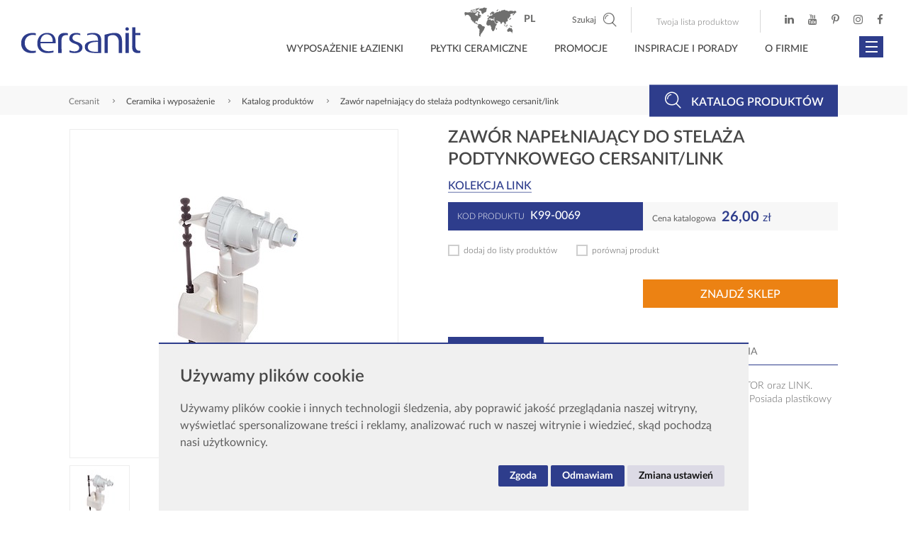

--- FILE ---
content_type: text/html; charset=utf-8
request_url: https://lm.cersanit.com.pl/lazienka/zawor-napelniajacy-do-stelaza-podtynkowego-cersanitlink,583.html
body_size: 32704
content:
<!DOCTYPE html>
<html lang="pl">
	<head>
		<meta charset="UTF-8">
		<title>Zawór napełniający do stelaża podtynkowego CERSANIT/LINK (K99-0069) - 26.00zł / szt, gdzie kupić - Cersanit</title>
		<meta name="author" content="">
		<meta name="generator" content="edito - www.edito.pl">
				<script>
    window.dataLayer = window.dataLayer || [];

    function gtag() {
        dataLayer.push(arguments);
    }

    function getConsentForGtag() {
        const settings = document.cookie.split('; ').find((element) => element.startsWith('userPrivacySettings')) ?? [];

        const hasTargetingConsent     = document.cookie.split('; ').some(c => c.includes('cookie_consent_targeting=true'));
        const hasAnalyticsConsent     = document.cookie.split('; ').some(c => c.includes('cookie_consent_tracking=true'));
        const hasFunctionalityConsent = document.cookie.split('; ').some(c => c.includes('cookie_consent_functionality=true'));

        return {
            'ad_storage'             : hasTargetingConsent ? 'granted' : 'denied',
            'ad_user_data'           : hasTargetingConsent ? 'granted' : 'denied',
            'ad_personalization'     : hasTargetingConsent ? 'granted' : 'denied',
            'analytics_storage'      : hasAnalyticsConsent ? 'granted' : 'denied',
            'functionality_storage'  : hasFunctionalityConsent ? 'granted' : 'denied',
            'security_storage'       : hasFunctionalityConsent ? 'granted' : 'denied',
            'personalization_storage': hasFunctionalityConsent ? 'granted' : 'denied',
        };
    }

    function updateGtagConsent() {
        gtag('consent', 'update', getConsentForGtag());
    }

    gtag('consent', 'default', getConsentForGtag());
</script>		<meta name="Description" content="Zawór napełniający do stelaża podtynkowego CERSANIT/LINK (K99-0069) - 26.00zł / szt, gdzie kupić. Cersanit jest liderem rynku wyposażenia łazienek. W ofercie najwyższej jakości ceramika sanitarna do nowoczesnych i klasycznych wnętrz. Zapraszamy!">		
	<meta property="og:title" content="ZAWÓR NAPEŁNIAJĄCY DO STELAŻA PODTYNKOWEGO CERSANIT/LINK" />
	<meta property="og:type" content="website" />
	<meta property="og:url" content="https://lm.cersanit.com.pl/lazienka/zawor-napelniajacy-do-stelaza-podtynkowego-cersanitlink,583.html" />
	<meta property="og:image" content="https://lm.cersanit.com.pl/gfx/opoczno/_thumbs/pl/produktyoferta3d/583/5907720672447_k99-0069,rH-K6miipV2t.jpg" />
	<meta property="og:description" content="Zawór napełniający do stelaża podtynkowego z serii CERSANIT, VECTOR oraz LINK. Model jest wykonany z tworzywa sztucznego, odpornego na korozję. Posiada plastikowy gwint o średnicy 3/8 cala." />
	<meta property="fb:app_id" content="792581470860628" />
		<meta name="robots" content="index,follow">
		<meta name="viewport" content="width=device-width, initial-scale=1.0">
		<link href="/szablony/opoczno/favicon.ico" rel="SHORTCUT ICON">
		<link href="https://lm.cersanit.com.pl/lazienka/zawor-napelniajacy-do-stelaza-podtynkowego-cersanitlink,583.html" rel="canonical">
		<link type="text/css" href="/gfx/opoczno/_thumbs/opoczno__default_1757666722_rII.css" rel="stylesheet">
		<script>var base_href = "/szablony/opoczno/";</script>
		<script>var Lang=new Object();Lang.accessibility_lightbox_label_prev="Poprzednie zdjęcie";Lang.accessibility_lightbox_label_next="Następne zdjęcie";Lang.accessibility_lightbox_label_close="Zakończ przeglądanie";Lang.lightbox_album_label="Zdjęcie %1 z %2";</script>
		<script>var ajaxLinks=new Object();ajaxLinks.lista_sklepow_produktu="/ajax/5rq-56GdxKnlmtPYpb7I6ruRx-Dor8_dqeOofaWjwt2q1Lrjs5Xn3fA/?incLangs=1&tplEngine=0&lang=pl&id_kategorii=57&id_produktu=583";ajaxLinks.karta_3d_wczytaj_produkty="/ajax/5rq-56GdxKnlmtPYpb7I6ruRx-Dor8_dqeOofaWevt6J2NnhrKPH4Oivz9Wp4Q/?incLangs=1&tplEngine=0&lang=pl&id_kategorii=57&id_oferty=583&serie=89";ajaxLinks.lista_inspiracji_blok="/ajax/27fJ3WSx2qvpmMfTqsPW6qiU8Lfnvsrbp8_Yo9tmxdOp58jItqLY0g/?incLangs=1&tplEngine=0&lang=pl&id_kategorii=54&asortyment=7";ajaxLinks.siec_sprzedazy_miasta="/ajax/27fJ3WS95ajZscfZidzM25qg6ejer7vsrp3ioteqzcs/?incLangs=1&tplEngine=0&lang=pl";ajaxLinks.dodaj_produkt_schowek="/ajax/5rq-56GdxKnlmtPYpcfe57GRw9fsv7vCp93ZruGryOFl19bcqJrH4Oivz92p/?incLangs=1&tplEngine=0&lang=pl&id_kategorii=57";ajaxLinks.usun_produkt_schowek="/ajax/5rq-56GdxKnlmtPYpcfe57GRw9fsv7vCp93ZruGryOFl6NrttYDp3d3AxeY/?incLangs=1&tplEngine=0&lang=pl&id_kategorii=57";ajaxLinks.lista_produktow_schowek="/ajax/5rq-56GdxKnlmtPYpcfe57GRw9fsv7vCp93ZruGryOFl39Dru5HH4Oivz92p3ew/?incLangs=1&tplEngine=0&lang=pl&id_kategorii=57";ajaxLinks.wyczysc_schowek="/ajax/5rq-56GdxKnlmtPYpcfe57GRw9fsv7vCp93ZruGryOFl6uDbwanq0cyuwuGs0-A/?incLangs=1&tplEngine=0&lang=pl&id_kategorii=57";ajaxLinks.pobierz_pdf_schowek="/ajax/5rq-56GdxKnlmtPYpcfe57GRw9fsv7vCp93ZruGryOFl2szmrKLs2MmPoA/?incLangs=1&tplEngine=0&lang=pl&id_kategorii=57";ajaxLinks.wyslij_email_schowek="/ajax/5rq-56GdxKnlmtPYpcfe57GRw9fsv7vCp93ZruGryOFl6uDrs5nhs-asw94/?incLangs=1&tplEngine=0&lang=pl&id_kategorii=57";ajaxLinks.dodaj_produkt_compare="/ajax/5rq-56GdxKnlmtPYpcPW6ran5c_jm8zhmePgre9mvdma1NHIuZ_b4-S_/?incLangs=1&tplEngine=0&lang=pl&id_kategorii=57";ajaxLinks.usun_produkt_compare="/ajax/5rq-56GdxKnlmtPYpcPW6ran5c_jm8zhmePgre9mzt2r4bfqtpTs2e0/?incLangs=1&tplEngine=0&lang=pl&id_kategorii=57";ajaxLinks.lista_produktow_compare="/ajax/5rq-56GdxKnlmtPYpcPW6ran5c_jm8zhmePgre9mxdOp58jIuZ_b4-S_yek/?incLangs=1&tplEngine=0&lang=pl&id_kategorii=57";ajaxLinks.wyczysc_compare="/ajax/5rq-56GdxKnlmtPYpcPW6ran5c_jm8zhmePgre9m0OOZ7eDrqoPa1ujCv90/?incLangs=1&tplEngine=0&lang=pl&id_kategorii=57";</script>
			
		
			<!-- Criteo Product dataLayer -->
			<script type="text/javascript">
				var dataLayer = dataLayer || [];
				dataLayer.push({
					event: 'crto_productpage',
					crto: {
						email: '',
						products: ['K99-0069']
					}
				});
			</script>
			<!-- END Criteo Product dataLayer -->
		
		<!-- Google Tag Manager -->
<script>(function(w,d,s,l,i){w[l]=w[l]||[];w[l].push({'gtm.start':
new Date().getTime(),event:'gtm.js'});var f=d.getElementsByTagName(s)[0],
j=d.createElement(s),dl=l!='dataLayer'?'&l='+l:'';j.async=true;j.src=
'https://www.googletagmanager.com/gtm.js?id='+i+dl;f.parentNode.insertBefore(j,f);
})(window,document,'script','dataLayer','GTM-5LL4RZX');</script>
<!-- End Google Tag Manager -->

<!-- Hotjar Tracking Code for www.cersanit.com.pl -->
<script type="text/plain" data-cookie-consent="tracking">
    (function(h,o,t,j,a,r){
        h.hj=h.hj||function(){(h.hj.q=h.hj.q||[]).push(arguments)};
        h._hjSettings={hjid:819543,hjsv:6};
        a=o.getElementsByTagName('head')[0];
        r=o.createElement('script');r.async=1;
        r.src=t+h._hjSettings.hjid+j+h._hjSettings.hjsv;
        a.appendChild(r);
    })(window,document,'https://static.hotjar.com/c/hotjar-','.js?sv=');
</script>

<!-- Google Tag Manager (noscript) -->
<noscript><iframe src="https://www.googletagmanager.com/ns.html?id=GTM-5LL4RZX"
height="0" width="0" style="display:none;visibility:hidden"></iframe></noscript>
<!-- End Google Tag Manager (noscript) -->

<!-- Facebook Pixel Code -->
<script type="text/plain" data-cookie-consent="targeting">
  !function(f,b,e,v,n,t,s)
  {if(f.fbq)return;n=f.fbq=function(){n.callMethod?
  n.callMethod.apply(n,arguments):n.queue.push(arguments)};
  if(!f._fbq)f._fbq=n;n.push=n;n.loaded=!0;n.version='2.0';
  n.queue=[];t=b.createElement(e);t.async=!0;
  t.src=v;s=b.getElementsByTagName(e)[0];
  s.parentNode.insertBefore(t,s)}(window, document,'script',
  'https://connect.facebook.net/en_US/fbevents.js');
  fbq('consent','revoke');
  fbq('init', '680759885588276');
  fbq('track', 'PageView');
</script>
<noscript><img height="1" width="1" style="display:none"
  src="https://www.facebook.com/tr?id=680759885588276&ev=PageView&noscript=1"
/></noscript>
<!-- End Facebook Pixel Code -->

<!-- Taboola Pixel Code -->
<script type="text/plain" data-cookie-consent="targeting">
  window._tfa = window._tfa || [];
  window._tfa.push({notify: 'event', name: 'page_view', id: 1184076});
  !function (t, f, a, x) {
         if (!document.getElementById(x)) {
            t.async = 1;t.src = a;t.id=x;f.parentNode.insertBefore(t, f);
         }
  }(document.createElement('script'),
  document.getElementsByTagName('script')[0],
  '//cdn.taboola.com/libtrc/unip/1184076/tfa.js',
  'tb_tfa_script');
</script>
<noscript>
  <img src="//trc.taboola.com/1184076/log/3/unip?en=page_view"
      width="0" height="0" style="display:none"/>
</noscript>
<!-- End of Taboola Pixel Code -->

<meta name="google-site-verification" content="gxfBLh9uj6vsALbGZIqx6ilpr-WoIXGZ8HPGixDKnQw" />
<meta name="facebook-domain-verification" content="htrn4vgdd0s46ludas1ctj4egrsdgc" />

<!-- Facebook Pixel Code MEDIACORE -->
<script type="text/plain" data-cookie-consent="targeting">
!function(f,b,e,v,n,t,s){if(f.fbq)return;n=f.fbq=function(){n.callMethod?
n.callMethod.apply(n,arguments):n.queue.push(arguments)};if(!f._fbq)f._fbq=n;
n.push=n;n.loaded=!0;n.version='2.0';n.queue=[];t=b.createElement(e);t.async=!0;
t.src=v;s=b.getElementsByTagName(e)[0];s.parentNode.insertBefore(t,s)}(window,
document,'script','https://connect.facebook.net/en_US/fbevents.js');

fbq('init', '1016904261699613');
fbq('track', "PageView");</script>
<noscript><img height="1" width="1" style="display:none"
src="https://www.facebook.com/tr?id=1016904261699613&ev=PageView&noscript=1"
/></noscript>
<!-- End Facebook Pixel Code MEDIACORE -->

<!-- PINTEREST CLAIM SITE START -->
<meta name="p:domain_verify" content="0af38348908baafad0129a2e2ddc7eef"/>
<!-- PINTEREST CLAIM SITE END -->

<!--AOS CLAIM SITE START -->
<link rel="stylesheet" href="https://unpkg.com/aos@next/dist/aos.css" />
<!-- AOS CLAIM SITE END -->

<!--VIDEO POPUP CLAIM SITE START -->
<script src="//ajax.googleapis.com/ajax/libs/jquery/1.9.1/jquery.min.js"></script> 
<link href="/gfx/opoczno/userfiles/_public/porady_i_inspiracje/virgo-znak-piekna/video_popup/magnific-popup.css" rel="stylesheet" />
<!-- VIDEO POPUP CLAIM SITE END -->

<link href="/gfx/opoczno/userfiles/_public/lprocklite/en/cersanitlprocklite/assets/styles/anim_rock.css" rel="stylesheet" />

<script src="https://cdn.jsdelivr.net/npm/gsap@3.13.0/dist/gsap.min.js"></script>
<script src="https://cdn.jsdelivr.net/npm/gsap@3.13.0/dist/ScrollTrigger.min.js"></script>
<script src="https://cdn.jsdelivr.net/npm/gsap@3.13.0/dist/ScrollToPlugin.min.js"></script>
<script src="https://cdn.jsdelivr.net/npm/gsap@3.13.0/dist/DrawSVGPlugin.min.js"></script>	</head>

	<body class="page lang-pl is-clipboard is-compare">
		<!-- Google Tag Manager (noscript) -->
		<noscript><iframe src="https://www.googletagmanager.com/ns.html?id=GTM-5LL4RZX" height="0" width="0" style="display:none;visibility:hidden"></iframe></noscript>
		<!-- End Google Tag Manager (noscript) -->

		
		<div id="page">
							<section id="zone-22">
					<div class="clipboard-block-wrapper">
	<div class="clipboard-block" id="clipboard-block-16">
		<button type="button" class="button close" v-on:click="hideClipboard">Schowaj swoją listę produktów<span class="icon icon-close"></span></button>

		<div class="items-wrapper">
			<div class="custom-scrollbar">
				<div class="items">
					<div class="list">
						<div v-if="!isItems" class="no-items">
							Lista wybranych przez Ciebie produktów jest obecnie pusta.						</div>

						<div class="table" v-if="isItems">
							<div class="tr thead">
								<div class="td remove-th"></div>
								<div class="td product-info-th">Produkt</div>
								<div class="td product-price-th">Cena</div>
								<div class="td product-count-th">Ilość</div>
								<div class="td product-sum-th">Suma</div>
							</div>

							<template v-for="(item, key) in items">
								<div class="tr clipboard-list-item" :data-id="item.id" :key="key">
									<div class="td product-remove">
										<button class="button remove" type="button" v-on:click="removeProduct(item.id, item.kategoria)"><span class="icon icon-cross2"></span></button>
									</div>
									<div class="td product-info">
										<a class="title" v-bind:href="item.url">{{ item.nazwa }}</a>

										<div class="values">
											<div v-if="item.cena_jednostkowa && item.cena_jednostkowa > 0">
												<span class="label">Cena:</span> {{ showPrice(item.cena_jednostkowa) }} zł <span v-if="item.jednostka">/ {{ item.jednostka }}</span>
											</div>

											<div>
												<span class="label">Ilość:</span> {{ item.ilosc }}
											</div>

											<span class="sum" v-if="offerSum(key) > 0">
												<span class="label">Suma:</span> {{ showPrice(offerSum(key)) }} zł											</span>
										</div>
									</div>
									<div class="td product-price">
										<div v-if="item.cena_jednostkowa && item.cena_jednostkowa > 0" class="price">{{ showPrice(item.cena_jednostkowa) }} zł <span class="unit" v-if="item.jednostka">/ {{ item.jednostka }}</span></div>
									</div>
									<div class="td product-count">
										{{ item.ilosc }}
									</div>
									<div class="td product-sum">
										<span v-if="offerSum(key) > 0">{{ showPrice(offerSum(key)) }} zł</span>
									</div>
								</div>
							</template>
						</div>

						<div class="summary" v-show="isItems">
							<div class="sum">Suma wartości produktów <span class="value">{{ showPrice(priceSum) }} zł</span></div>
						</div>
					</div>
				</div>

				<div class="actions-wrapper">
					<div class="actions" v-show="isItems">
													<a href="/twoja-lista-produktow/" class="button next">Przejdź do Twojej listy produktów</a>
						
						<button type="button" class="button download" v-on:click="getPDF">Pobierz PDF</button>
						<!--<button type="button" class="button submit" v-on:click="openReveal('#clipboard-email')">wyślij na e-mail</button>
						<button type="button" class="button print">drukuj</button>-->
						<button type="button" class="button clear" v-on:click="removeAllProducts">opróżnij Twoją listę produktów</button>
					</div>
				</div>
			</div>
		</div>

		<div id="clipboard-email" class="reveal small" data-reveal>
			<div class="reveal-wrapper">
				<div class="reveal-content">
					<div class="clipboard-email-form">
						<form method="POST" action="/" onsubmit="return false;">
							<input type="hidden" name="_VALIDATOR" value="" />

							<label for="c_email"></label>

							<div class="msg"></div>

							<div class="form-row">
								<input id="c_email" type="text" name="c_email" placeholder="">
							</div>

							<div class="buttons">
								<button v-on:click="sendEmail" type="submit" class="button next">wyślij na e-mail</button>
							</div>

							<button class="close" data-close aria-label="Zamknij popup" type="button"><span aria-hidden="true" class="icon icon-close"></span></button>
						</form>
					</div>
				</div>
			</div>
		</div>
	</div>
</div><div class="compare-block-wrapper">
	<div class="compare-block" id="compare-block-41">
		<button type="button" class="button close" v-on:click="hideClipboard">Zamknij listę porównywanych produktów<span class="icon icon-close"></span></button>

		<div class="items-wrapper">
			<div class="custom-scrollbar">
				<div class="items">
					<div class="list">
						<div v-if="!isItems" class="no-items">
							Lista produktów do porównania jest obecnie pusta.						</div>

						<div v-if="message.length > 0" class="message" v-html="message"></div>

						<div class="table" v-if="isItems">
							<div class="tr thead">
								<div class="td remove-th"></div>
								<div class="td product-info-th">Produkt</div>
								<div class="td product-price-th">Cena</div>
							</div>

							<template v-for="(item, key) in items">
								<div class="tr compare-list-item" :data-id="item.id" :key="key">
									<div class="td product-remove">
										<button class="button remove" type="button" v-on:click="removeProduct(item.id, item.kategoria)"><span class="icon icon-cross2"></span></button>
									</div>
									<div class="td product-info">
										<a class="title" v-bind:href="item.url">{{ item.nazwa }}</a>

										<div class="values">
											<div v-if="item.cena_jednostkowa && item.cena_jednostkowa > 0">
												<span class="label">Cena:</span> {{ showPrice(item.cena_jednostkowa) }} zł <span v-if="item.jednostka">/ {{ item.jednostka }}</span>
											</div>
										</div>
									</div>
									<div class="td product-price">
										<div v-if="item.cena_jednostkowa && item.cena_jednostkowa > 0" class="price">{{ showPrice(item.cena_jednostkowa) }} zł <span class="unit" v-if="item.jednostka">/ {{ item.jednostka }}</span></div>
									</div>
								</div>
							</template>
						</div>
					</div>
				</div>

				<div class="actions-wrapper">
					<div class="actions" v-show="isItems">
													<a href="/porownanie/" class="button next" v-show="items.length > 1">Przejdź do porównania</a>
						
						<button type="button" class="button clear" v-on:click="removeAllProducts">opróżnij listę produktów</button>
					</div>
				</div>
			</div>
		</div>
	</div>
</div>				</section>
			
			<header id="header-page">
				<div class="row">
					<div class="columns">
						<div class="wrapper clearfix">
							<section id="zone-top" class="clearfix">
								<div class="wrapper">
																				<div class="lang-block">
		<button type="button" class="js-toggle-lang">
			pl
			<span class="icon icon-dropdown-arrow-down" data-icon="icon-dropdown-arrow-down" data-active-icon="icon-dropdown-arrow-up"></span>
		</button>

		<div id="lang-menu">

			<div class="text">
				Wybierz język:			</div>

			<ul class="no-bullet">
				                    															                    <li>
						<a href="https://www.cersanit.com.pl" lang="pl" class="active">
							Polski						</a>
					</li>
				                                                            															                    <li>
						<a href="https://www.cersanit.com/ro/" lang="ro">
							Română						</a>
					</li>
				                    															                    <li>
						<a href="https://www.cersanit.com" lang="en">
							English						</a>
					</li>
				                                        															                    <li>
						<a href="https://www.cersanit.ru" lang="ru">
							Русский						</a>
					</li>
				                    															                    <li>
						<a href="https://www.cersanit.com/ua-ua/" lang="ua">
							Українська						</a>
					</li>
				                    			</ul>

			<button type="button" class="js-close-lang-menu"><span class="icon icon-close"></span></button>
		</div>
	</div>
	<script>
		const button = document.querySelector('.js-toggle-lang');
		button.addEventListener('click', () => window.open('https://www.cersanit.com/int/', '_self'))
	</script>
									
																			<div class="js-default-search">
													<!-- nowa wysuzkiwarka -->
		<div class="js-advanced-search">
			<span>Szukaj</span>
			<i class="icon icon-search"></i>
		</div>

		
		<!-- nowa wyszukiwarka -->
		<div class="advanced-search__modal">
			<div class="row">
				<div class="columns">
					<div class="wrapper clearfix">
						<div class="advanced-search__modal-container">
							<div class="advanced-search__header">
								<div id="logo2">
									<a href="https://lm.cersanit.com.pl" title="Cersanit">
										<img src="/szablony/opoczno/images/logo.png" alt="CERSANIT - Ceramika sanitarna i wyposażenie łazienki">
									</a>
								</div>
								<div class="advanced-search__close"><span class="cross"></span></div>
							</div>
							<div class="advanced-search__title">W czym możemy Ci pomóc?</div>
							<div class="advanced-search__content">
								<div class="advanced-search__navigation">
									<div class="js-search-block" id="search-block" v-cloak>
										<form class="search-form" name="wyszukiwarka_54" action="/wyszukiwarka/" method="GET">
											<div class="advanced-search__inputs-wrapper">
												<div class="advanced-search__item advanced-search__item-text">
													<input type="text" name="query" v-model="query" autocomplete="off" maxlength="128" id="search-block-54" placeholder="wpisz szukane słowo" class="form-input">
												</div>
												<div class="advanced-search__item advanced-search__item-options">

													<select name="type_results" v-model="type_results" style="display: none !important;">
														<option v-for="option in options" :value="option.value">{{option.label}} {{option.cvalue}}</option>
													</select>

													<div class="form-input">
														<div>{{ selectedOption.label }} <span v-if="enabled">{{ selectedOption.value }}</span></div>
														<i class="icon icon-arrow-down-2"></i>
													</div>
													<div class="form-input__options">
														<div v-for="option in options" :data-value="option.value" v-on:click="optionClicked(option)" class="form-input__option">{{ option.label }} <span v-if="enabled">{{ option.cvalue }}</span></div>
													</div>

												</div>
												<div class="advanced-search__item advanced-search__item-button">
													<button type="submit" class="button primary">Szukaj</button>
												</div>
											</div>
										</form>


										<div class="advanced-search__bottom-section">
											<div class="row">
												<div class="columns large-4 border">
													<div class="wrapper clearfix">
														<div class="advanced-search__subtitle">Ostatnio wpisywane hasła</div>
														<ul class="advanced-search__latest">
															<li class="advanced-search__latest-item" v-for="(name, key) in last_search" v-on:click="(e) => listItemClicked(e)" :key="key">
																{{ name }}
															</li>
														</ul>
													</div>
												</div>
												<div class="columns large-8">
													<div class="wrapper clearfix advanced-search__offen">
														<div class="advanced-search__subtitle">Najczęściej wyszukiwane hasła</div>
														<ul class="advanced-search__latest">
																															<li class="advanced-search__latest-item" v-on:click="(e) => listItemClicked(e)">wanna wolnostojąca</li>
																															<li class="advanced-search__latest-item" v-on:click="(e) => listItemClicked(e)">larga</li>
																															<li class="advanced-search__latest-item" v-on:click="(e) => listItemClicked(e)">meble łazienkowe</li>
																													</ul>
													</div>
												</div>
											</div>
										</div>
									</div>
								</div>
							</div>
						</div>
					</div>
				</div>
			</div>
		</div>





										</div>
									
																			<div class="js-default-clipboard">
											<div class="clipboard-link js-clipboard-link">
												<button type="button" class="js-toggle-clipboard">Twoja lista produktow <span class="js-store-count"></span></button>
											</div>
										</div>
									
																				<div class="socials-block">
		<ul class="no-bullet">
							<li>
					<a href="https://www.linkedin.com/company/cersanit-group/" title="LinkedIn" target="_blank" rel="nofollow">
						<span class="icon icon-linkedin"></span>
					</a>
				</li>
			
							<li>
					<a href="http://youtube.com/c/CersanitPolska?sub_confirmation=1" title="Youtube" target="_blank" rel="nofollow">
						<span class="icon icon-youtube"></span>
					</a>
				</li>
			
							<li>
					<a href="https://pl.pinterest.com/cersanitpl/" title="Pinterest" target="_blank" rel="nofollow">
						<span class="icon icon-pinterest"></span>
					</a>
				</li>
			
			
							<li>
					<a href="https://www.instagram.com/cersanitpolska/" title="Instagram" target="_blank" rel="nofollow">
						<span class="icon icon-instagram"></span>
					</a>
				</li>
			
							<li>
					<a href="https://www.facebook.com/CersanitPolska/" title="Facebook" target="_blank" rel="nofollow">
						<span class="icon icon-facebook"></span>
					</a>
				</li>
			
			
					</ul>
	</div>
<div class="account-block">
	</div>
	
	
	
																	</div>
							</section>

							<div id="logo">
								<a href="https://lm.cersanit.com.pl" title="Cersanit">
									<img src="/szablony/opoczno/images/logo.png" alt="CERSANIT - Ceramika sanitarna i wyposażenie łazienki" width="168" height="37">
								</a>
							</div>

															<div id="zone-header">
																			<nav id="zone-18">
											<div class="js-default-inline-menu">
												<ul class="menu no-bullet js-inline-menu">
	
			<li class="level-1-li first">
							<button data-levels="2" type="button" class="button-lev js-toggle ">
					Wyposażenie łazienki				</button>
			
							<div class="dropdown-content">
					<ul class="no-bullet level-2 js-items">
											<li class="column level-2-li first">
							<a href="/ceramika-i-wyposazenie/" data-levels="3"  class="level-2-li-a ">
							Kolekcje łazienkowe							</a>
							<ul class="no-bullet submenu-dropdown level-3 js-items">
															<li class="column level-3-li first">
                                                                    									                                                                        									<div class="submenu-dropdown-block ">
																				<span  class="header-element">Kolekcje łazienkowe</span>
																														<ul class="no-bullet level-4 js-items">
																						<li>
																								<a href="/ceramika-i-wyposazenie/kolekcje-konceptowe,1,kategoria.html"
																								class=" 												">

																								Kolekcje Konceptowe																								</a>
												
											</li>
																						<li>
																								<a href="/ceramika-i-wyposazenie/kolekcje-mebli,4,kategoria.html"
																								class=" 												">

																								Kolekcje Mebli Łazienkowych																								</a>
												
											</li>
																						<li>
																								<a href="/ceramika-i-wyposazenie/kolekcje-ceramiki,2,kategoria.html"
																								class=" 												">

																								Kolekcje Ceramiki Łazienkowej																								</a>
												
											</li>
																						<li>
																								<a href="/ceramika-i-wyposazenie/systemy-splukujace,7,kategoria.html"
																								class=" 												">

																								Systemy Spłukujące																								</a>
												
											</li>
																						<li>
																								<a href="/ceramika-i-wyposazenie/kolekcje-przyciskow,3,kategoria.html"
																								class=" 												">

																								Kolekcje Przycisków Spłukujących																								</a>
												
											</li>
																						<li>
																								<a href="/ceramika-i-wyposazenie/kolekcje-wanien,5,kategoria.html"
																								class=" 												">

																								Kolekcje Wanien																								</a>
												
											</li>
																						<li>
																								<a href="/ceramika-i-wyposazenie/kolekcje-prysznicowe,8,kategoria.html"
																								class=" 												">

																								Kolekcje Kabin Prysznicowych																								</a>
												
											</li>
																						<li>
																								<a href="/ceramika-i-wyposazenie/odplywy-liniowe,10,kategoria.html"
																								class=" 												">

																								Kolekcje Odpływów Liniowych																								</a>
												
											</li>
																						<li>
																								<a href="/ceramika-i-wyposazenie/kolekcje-brodzikow,9,kategoria.html"
																								class=" 												">

																								Kolekcje Brodzików Prysznicowych																								</a>
												
											</li>
																						<li>
																								<a href="/ceramika-i-wyposazenie/kolekcje-armatury,6,kategoria.html"
																								class=" 												">

																								Kolekcje Armatury Łazienkowej																								</a>
												
											</li>
																						<li>
																								<a href="/ceramika-i-wyposazenie/akcesoria-lazienkowe,11,kategoria.html"
																								class=" 												">

																								Kolekcja Akcesoria Łazienkowe																								</a>
												
											</li>
																						<li>
																								<a href="/ceramika-i-wyposazenie/kolekcje-desek,12,kategoria.html"
																								class=" 												">

																								Kolekcje Desek Sedesowych																								</a>
												
											</li>
																					</ul>
                                                                               
																			</div>
									                                                                        									<div class="submenu-dropdown-block ">
																				<span  class="header-element">Polecane</span>
																														<ul class="no-bullet level-4 js-items">
																						<li>
																								<a href="/katalog-generalny-2025-2026/"
																								class=" 												">

																								Katalogi generalne od marki Cersanit																								</a>
												
											</li>
																						<li>
																								<a href="/porady-i-inspiracje/cersanit-vortex-niezawodne-wirowe-splukiwanie,326.html"
																								class=" 												">

																								CERSANIT VORTEX -&nbsp;niezawodne wirowe spłukiwanie																								</a>
												
											</li>
																						<li>
																								<a href="https://www.cersanit.com.pl/landing/kabiny-prysznicowe/"
																								class=" 												">

																								Poznaj rozwiązania dla Strefy Prysznica																								</a>
												
											</li>
																						<li>
																								<a href="/porady-i-inspiracje/szeroka-oferta-armatury-cersanit-wybor-jakosc-design,219.html"
																								class=" 												">

																								Armatury Cersanit -&nbsp;wybór, jakość, design																								</a>
												
											</li>
																						<li>
																								<a href="https://www.cersanit.com.pl/porady-i-inspiracje/lazienka-i-ergonomia-sprawdz-jak-planowac-nowoczesne-lazienki,46.html"
																								class=" 												">

																								Łazienka i&nbsp;ergonomia -&nbsp;sprawdź, jak planować nowoczesne łazienki																								</a>
												
											</li>
																						<li>
																								<a href="/funkcjonalne-rozwiazania/technologia-cleanon-to-czystosc-na-najwyzszym-poziomie,3.html"
																								class=" 												">

																								Technologia CleanOn to czystość na najwyższym poziomie																								</a>
												
											</li>
																					</ul>
                                                                               
																			</div>
									                                                                        									<div class="submenu-dropdown-block pozycja-dolna">
																				<span  class="header-element">Nowe Kolekcje</span>
																														<ul class="no-bullet level-4 js-items">
																						<li>
																								<a href="/ceramika-i-wyposazenie/city_oval,152.html"
																								class=" 												">

																								<img src="/gfx/opoczno/_thumbs/pl/corekategorie/173/bidet_city_oval_bathroom_mp-small,snzSp2yP2Kvlp32bZg.jpg"
													 width="91"
													 height="57"
													 alt="Kolekcja CITY Oval"/>
																								</a>
												
											</li>
																						<li>
																								<a href="/ceramika-i-wyposazenie/inverto_calacatta,140.html"
																								class=" 												">

																								<img src="/gfx/opoczno/_thumbs/pl/corekategorie/174/inverto_bath_contemporary_bathroom,snzSp2yP2Kvlp32bZg.jpg"
													 width="91"
													 height="57"
													 alt="Kolekcja INVERTO"/>
																								</a>
												
											</li>
																						<li>
																								<a href="/ceramika-i-wyposazenie/1moduo_1,86.html"
																								class=" 												">

																								<img src="/gfx/opoczno/_thumbs/pl/corekategorie/172/moduo_bathing_salon_mpsx2p6mqgpvrzqcjawqsz1,snzSp2yP2Kvlp32bZg.jpg"
													 width="91"
													 height="57"
													 alt="Kolekcja MODUO"/>
																								</a>
												
											</li>
																						<li>
																								<a href="/ceramika-i-wyposazenie/kolekcje-konceptowe,1,kategoria.html"
																								class=" button next												">

																								ZOBACZ WIĘCEJ																								</a>
												
											</li>
																					</ul>
                                                                               
																			</div>
									    
																		<div class="submenu-dropdown-block  banner-block pozycja-prawa">
										<a class="banner-element" style="width: 300px"
										   href="https://www.cersanit.com.pl/landing/ecobox-by-cersanit/?url=banner_menu"
										   title="">
																							<img src="/gfx/opoczno/_thumbs/pl/corekategorie/156/kolekcje_lazienkowe_1,rHuK6mihqFrZqcjaWqSZ.jpg"
												 width="300"
												 height="333"
												 alt=""/>
										</a>

									</div>
									                                                                                                                                                    <div class="submenu-dropdown-block-separator"></div>
                                                                        								</li>

														</ul>
						</li>
											<li class="column level-2-li ">
							<a href="/katalog-produktow/meble-lazienkowe" data-levels="3"  class="level-2-li-a ">
							Meble łazienkowe							</a>
							<ul class="no-bullet submenu-dropdown level-3 js-items">
															<li class="column level-3-li ">
                                                                    									                                                                        									<div class="submenu-dropdown-block ">
																				<span  class="header-element">Meble łazienkowe</span>
																														<ul class="no-bullet level-4 js-items">
																						<li>
																								<a href="/katalog-produktow/meble-lazienkowe/typ-produktu-zestawy-mebli-lazienkowych"
																								class=" 												">

																								Zestawy mebli łazienkowych																								</a>
												
											</li>
																						<li>
																								<a href="/katalog-produktow/meble-lazienkowe/typ-produktu-szafki-podumywalkowe"
																								class=" 												">

																								Szafki podumywalkowe																								</a>
												
											</li>
																						<li>
																								<a href="/katalog-produktow/meble-lazienkowe/typ-produktu-szafki-podblatowe"
																								class=" 												">

																								Szafki podblatowe																								</a>
												
											</li>
																						<li>
																								<a href="/katalog-produktow/meble-lazienkowe/typ-produktu-szafki-wiszace"
																								class=" 												">

																								Szafki wiszące																								</a>
												
											</li>
																						<li>
																								<a href="/katalog-produktow/meble-lazienkowe/typ-produktu-szafki-lustrzane"
																								class=" 												">

																								Szafki lustrzane																								</a>
												
											</li>
																						<li>
																								<a href="/katalog-produktow/meble-lazienkowe/typ-produktu-blaty"
																								class=" 												">

																								Blaty																								</a>
												
											</li>
																						<li>
																								<a href="/katalog-produktow/meble-lazienkowe/typ-produktu-slupki-i-polslupki"
																								class=" 												">

																								Słupki i&nbsp;półsłupki																								</a>
												
											</li>
																						<li>
																								<a href="/katalog-produktow/meble-lazienkowe/typ-produktu-lustra"
																								class=" 												">

																								Lustra																								</a>
												
											</li>
																						<li>
																								<a href="/katalog-produktow/meble-lazienkowe/typ-produktu-szafki-pod-pralke"
																								class=" 												">

																								Szafki pod pralkę																								</a>
												
											</li>
																						<li>
																								<a href="/katalog-produktow/meble-lazienkowe/typ-produktu-szafki-z-koszem-na-pranie"
																								class=" 												">

																								Szafka z&nbsp;koszem na pranie																								</a>
												
											</li>
																						<li>
																								<a href="/katalog-produktow/meble-lazienkowe/typ-produktu-akcesoria-meble-lazienkowe"
																								class=" 												">

																								Akcesoria -&nbsp;meble łazienkowe																								</a>
												
											</li>
																						<li>
																								<a href="/katalog-produktow/meble-lazienkowe/typ-produktu-konsole"
																								class=" 												">

																								Konsole łazienkowe																								</a>
												
											</li>
																						<li>
																								<a href="/katalog-produktow/meble-lazienkowe/typ-produktu-meble-do-zabudowy-stelaza"
																								class=" 												">

																								Meble do zabudowy stelaża																								</a>
												
											</li>
																						<li>
																								<a href="/katalog-produktow/meble-lazienkowe/typ-produktu-panele-do-konsoli"
																								class=" 												">

																								Panele do konsoli																								</a>
												
											</li>
																						<li>
																								<a href="/katalog-produktow/meble-lazienkowe/typ-produktu-polki-do-konsoli"
																								class=" 												">

																								Półki do konsoli																								</a>
												
											</li>
																					</ul>
                                                                               
																			</div>
									                                                                        									<div class="submenu-dropdown-block ">
																				<span  class="header-element">Polecane</span>
																														<ul class="no-bullet level-4 js-items">
																						<li>
																								<a href="/porady-i-inspiracje/city-by-cersanit-meble-modulowe-do-lazienki,274.html"
																								class=" 												">

																								CITY by Cersanit -&nbsp;meble modułowe do łazienki																								</a>
												
											</li>
																						<li>
																								<a href="/porady-i-inspiracje/moduo,54.html"
																								class=" 												">

																								MODUO -&nbsp;skomponuj funkcjonalną i&nbsp;stylową łazienkę																								</a>
												
											</li>
																						<li>
																								<a href="/porady-i-inspiracje/mini-poradnik-o-urzadzaniu-problematycznej-lazienki,58.html"
																								class=" 												">

																								Mini poradnik o&nbsp;urządzaniu problematycznej łazienki																								</a>
												
											</li>
																						<li>
																								<a href="https://www.cersanit.com.pl/porady-i-inspiracje/funkcjonalny-zestaw-mebli-idealny-do-malej-lazienki-jak-go-wybrac,60.html"
																								class=" 												">

																								Funkcjonalny zestaw mebli do małej łazienki -&nbsp;jak go wybrać?																								</a>
												
											</li>
																						<li>
																								<a href="/porady-i-inspiracje/szafka-z-koszem-na-pranie-porzadek-na-100,277.html"
																								class=" 												">

																								Szafka z&nbsp;koszem na pranie -&nbsp;porządek na 100%																								</a>
												
											</li>
																						<li>
																								<a href="https://www.cersanit.com.pl/porady-i-inspiracje/zabudowa-z-blatem-dla-nowoczesnej-lazienki--o-czym-warto-pamietac,59.html"
																								class=" 												">

																								Zabudowa z&nbsp;blatem -&nbsp;o&nbsp;czym warto pamiętać?																								</a>
												
											</li>
																						<li>
																								<a href="/porady-i-inspiracje/szafka-na-pralke-estetyczna-i-praktyczna-zabudowa-pralki,276.html"
																								class=" 												">

																								Szafka na pralkę -&nbsp;estetyczna i&nbsp;praktyczna zabudowa pralki																								</a>
												
											</li>
																					</ul>
                                                                               
																			</div>
									                                                                        									<div class="submenu-dropdown-block pozycja-dolna">
																				<span  class="header-element">Nowe Kolekcje</span>
																														<ul class="no-bullet level-4 js-items">
																						<li>
																								<a href="/ceramika-i-wyposazenie/1moduo_4,94.html"
																								class=" 												">

																								<img src="/gfx/opoczno/_thumbs/pl/corekategorie/321/moduo_mz_bathroom3_1_mpsx2p6mqgpvrzqcjawqsz1,snzSp2yP2Kvlp32bZg.jpg"
													 width="91"
													 height="57"
													 alt="Kolekcja MODUO"/>
																								</a>
												
											</li>
																						<li>
																								<a href="/ceramika-i-wyposazenie/crea_3,81.html"
																								class=" 												">

																								<img src="/gfx/opoczno/_thumbs/pl/corekategorie/322/crea_small_bathroom_contemporary_mpsx2p6mqgpvrzqcjawqsz1,snzSp2yP2Kvlp32bZg.jpg"
													 width="91"
													 height="57"
													 alt="Kolekcja CREA"/>
																								</a>
												
											</li>
																						<li>
																								<a href="/ceramika-i-wyposazenie/lara_1,74.html"
																								class=" 												">

																								<img src="/gfx/opoczno/_thumbs/pl/corekategorie/323/lara_como_100_cer_white_scandinavian_mp_1sx2p6mqgpvrzqcjawqsz1,snzSp2yP2Kvlp32bZg.jpg"
													 width="91"
													 height="57"
													 alt="Kolekcja LARA"/>
																								</a>
												
											</li>
																						<li>
																								<a href="/ceramika-i-wyposazenie/kolekcje-mebli,4,kategoria.html"
																								class=" button next												">

																								ZOBACZ WIĘCEJ																								</a>
												
											</li>
																					</ul>
                                                                               
																			</div>
									    
																		<div class="submenu-dropdown-block  banner-block pozycja-prawa">
										<a class="banner-element" style="width: 300px"
										   href="https://www.cersanit.com.pl/larga/?url=banner_menu"
										   title="">
																							<img src="/gfx/opoczno/_thumbs/pl/corekategorie/185/meble_lazienkowe,rHuK6mihqFrZqcjaWqSZ.jpg"
												 width="300"
												 height="333"
												 alt=""/>
										</a>

									</div>
									                                                                                                                                                    <div class="submenu-dropdown-block-separator"></div>
                                                                        								</li>

														</ul>
						</li>
											<li class="column level-2-li ">
							<a href="/katalog-produktow/umywalki-i-postumenty" data-levels="3"  class="level-2-li-a ">
							Umywalki i&nbsp;postumenty							</a>
							<ul class="no-bullet submenu-dropdown level-3 js-items">
															<li class="column level-3-li ">
                                                                    									                                                                        									<div class="submenu-dropdown-block ">
																				<span  class="header-element">Umywalki i&nbsp;postumenty</span>
																														<ul class="no-bullet level-4 js-items">
																						<li>
																								<a href="/katalog-produktow/umywalki-i-postumenty/typ-produktu-umywalki-meblowe"
																								class=" 												">

																								Umywalki meblowe																								</a>
												
											</li>
																						<li>
																								<a href="/katalog-produktow/umywalki-i-postumenty/typ-produktu-umywalki-wiszace"
																								class=" 												">

																								Umywalki wiszące																								</a>
												
											</li>
																						<li>
																								<a href="/katalog-produktow/umywalki-i-postumenty/typ-produktu-umywalki-blatowe"
																								class=" 												">

																								Umywalki blatowe																								</a>
												
											</li>
																						<li>
																								<a href="/katalog-produktow/umywalki-i-postumenty/typ-produktu-polpostumenty"
																								class=" 												">

																								Półpostumenty																								</a>
												
											</li>
																						<li>
																								<a href="/katalog-produktow/umywalki-i-postumenty/typ-produktu-postumenty"
																								class=" 												">

																								Postumenty																								</a>
												
											</li>
																						<li>
																								<a href="/katalog-produktow/umywalki-i-postumenty/typ-produktu-korki-do-umywalek"
																								class=" 												">

																								Korki do umywalek																								</a>
												
											</li>
																						<li>
																								<a href="/katalog-produktow/umywalki-i-postumenty/typ-produktu-akcesoria-umywalki-i-postumenty"
																								class=" 												">

																								Akcesoria -&nbsp;umywalki i&nbsp;postumenty																								</a>
												
											</li>
																					</ul>
                                                                               
																			</div>
									                                                                        									<div class="submenu-dropdown-block ">
																				<span  class="header-element">Polecane</span>
																														<ul class="no-bullet level-4 js-items">
																						<li>
																								<a href="/porady-i-inspiracje/jak-dobrac-odpowiednia-wysokosc-umywalki,141.html"
																								class=" 												">

																								Jak dobrać odpowiednią wysokość umywalki?																								</a>
												
											</li>
																						<li>
																								<a href="/porady-i-inspiracje/jak-skutecznie-utrzymac-czystosc-w-lazience,67.html"
																								class=" 												">

																								Jak skutecznie utrzymać czystość w&nbsp;łazience?																								</a>
												
											</li>
																						<li>
																								<a href="/porady-i-inspiracje/jak-zainstalowac-umywalke-meblowa,10.html"
																								class=" 												">

																								Jak zainstalować umywalkę meblową?																								</a>
												
											</li>
																						<li>
																								<a href="/porady-i-inspiracje/umywalka-czyli-codzienna-toaleta-w-eleganckiej-i-funkcjonalnej-l"
																								class=" 												">

																								Umywalka, czyli codzienna toaleta w&nbsp;eleganckiej i&nbsp;funkcjonalnej																								</a>
												
											</li>
																					</ul>
                                                                               
																			</div>
									                                                                        									<div class="submenu-dropdown-block pozycja-dolna">
																				<span  class="header-element">Nowe Kolekcje</span>
																														<ul class="no-bullet level-4 js-items">
																						<li>
																								<a href="/ceramika-i-wyposazenie/crea_2,80.html"
																								class=" 												">

																								<img src="/gfx/opoczno/_thumbs/pl/corekategorie/302/crea_public_bathroom_contemporary_mp_small,snzSp2yP2Kvlp32bZg.jpg"
													 width="91"
													 height="57"
													 alt="Kolekcja CREA"/>
																								</a>
												
											</li>
																						<li>
																								<a href="/ceramika-i-wyposazenie/1moduo_2,92.html"
																								class=" 												">

																								<img src="/gfx/opoczno/_thumbs/pl/corekategorie/303/moduo_mz_bathroom2_small_1_mpsx2p6mqgpvrzqcjawqsz1,snzSp2yP2Kvlp32bZg.jpg"
													 width="91"
													 height="57"
													 alt="Kolekcja MODUO"/>
																								</a>
												
											</li>
																						<li>
																								<a href="/ceramika-i-wyposazenie/parva,9.html"
																								class=" 												">

																								<img src="/gfx/opoczno/_thumbs/pl/corekategorie/304/parva_bathroom_contemporary_1_mp_small,snzSp2yP2Kvlp32bZg.jpg"
													 width="91"
													 height="57"
													 alt="Kolekcja PARVA"/>
																								</a>
												
											</li>
																						<li>
																								<a href="/ceramika-i-wyposazenie/kolekcje-ceramiki,2,kategoria.html"
																								class=" button next												">

																								ZOBACZ WIĘCEJ																								</a>
												
											</li>
																					</ul>
                                                                               
																			</div>
									    
																		<div class="submenu-dropdown-block  banner-block pozycja-prawa">
										<a class="banner-element" style="width: 300px"
										   href="https://www.cersanit.com.pl/larga/?url=banner_menu"
										   title="">
																							<img src="/gfx/opoczno/_thumbs/pl/corekategorie/176/umywalki_i_postumenty,rHuK6mihqFrZqcjaWqSZ.jpg"
												 width="300"
												 height="333"
												 alt=""/>
										</a>

									</div>
									                                                                                                                                                    <div class="submenu-dropdown-block-separator"></div>
                                                                        								</li>

														</ul>
						</li>
											<li class="column level-2-li ">
							<a href="/katalog-produktow/wc-bidety-i-pisuary" data-levels="3"  class="level-2-li-a ">
							WC, Bidety i&nbsp;Pisuary							</a>
							<ul class="no-bullet submenu-dropdown level-3 js-items">
															<li class="column level-3-li ">
                                                                    									                                                                        									<div class="submenu-dropdown-block ">
																				<span  class="header-element">WC, Bidety i&nbsp;Pisuary</span>
																														<ul class="no-bullet level-4 js-items">
																						<li>
																								<a href="/katalog-produktow/wc-bidety-i-pisuary/typ-produktu-miski-wc-bezkolnierzowe-cleanon"
																								class=" 												">

																								Miski WC bezkołnierzowe CleanOn																								</a>
												
											</li>
																						<li>
																								<a href="/katalog-produktow/wc-bidety-i-pisuary/typ-produktu-miski-wc-bezkolnierzowe-cersanit-vortex"
																								class=" 												">

																								Miski WC bezkołnierzowe CERSANIT VORTEX																								</a>
												
											</li>
																						<li>
																								<a href="/katalog-produktow/wc-bidety-i-pisuary/typ-produktu-miski-wc-bezkolnierzowe-cersanit-tornado"
																								class=" 												">

																								Miski WC bezkołnierzowe CERSANIT TORNADO																								</a>
												
											</li>
																						<li>
																								<a href="/katalog-produktow/wc-bidety-i-pisuary/typ-produktu-miski-wc-kolnierzowe"
																								class=" 												">

																								Miski WC kołnierzowe																								</a>
												
											</li>
																						<li>
																								<a href="/katalog-produktow/wc-bidety-i-pisuary/typ-produktu-bidety"
																								class=" 												">

																								Bidety																								</a>
												
											</li>
																						<li>
																								<a href="/katalog-produktow/wc-bidety-i-pisuary/typ-produktu-kompakty-wc-bezkolnierzowe-cleanon"
																								class=" 												">

																								Kompakty WC bezkołnierzowe CleanOn																								</a>
												
											</li>
																						<li>
																								<a href="/katalog-produktow/wc-bidety-i-pisuary/typ-produktu-kompakty-wc-bezkolnierzowe-cersanit-vortex"
																								class=" 												">

																								Kompakty WC bezkołnierzowe CERSANIT VORTEX																								</a>
												
											</li>
																						<li>
																								<a href="/katalog-produktow/wc-bidety-i-pisuary/typ-produktu-kompakty-wc-bezkolnierzowe-cersanit-tornado"
																								class=" 												">

																								Kompakty WC bezkołnierzowe CERSANIT TORNADO																								</a>
												
											</li>
																						<li>
																								<a href="/katalog-produktow/wc-bidety-i-pisuary/typ-produktu-kompakty-wc-kolnierzowe"
																								class=" 												">

																								Kompakty WC kołnierzowe																								</a>
												
											</li>
																						<li>
																								<a href="/katalog-produktow/wc-bidety-i-pisuary/typ-produktu-deski-sedesowe"
																								class=" 												">

																								Deski sedesowe																								</a>
												
											</li>
																						<li>
																								<a href="/katalog-produktow/wc-bidety-i-pisuary/typ-produktu-pisuary"
																								class=" 												">

																								Pisuary																								</a>
												
											</li>
																						<li>
																								<a href="/katalog-produktow/wc-bidety-i-pisuary/typ-produktu-akcesoria-ceramika-sanitarna"
																								class=" 												">

																								Akcesoria -&nbsp;ceramika sanitarna																								</a>
												
											</li>
																					</ul>
                                                                               
																			</div>
									                                                                        									<div class="submenu-dropdown-block ">
																				<span  class="header-element">Polecane</span>
																														<ul class="no-bullet level-4 js-items">
																						<li>
																								<a href="/porady-i-inspiracje/cersanit-vortex-niezawodne-wirowe-splukiwanie,326.html"
																								class=" 												">

																								CERSANIT VORTEX -&nbsp;niezawodne wirowe spłukiwanie																								</a>
												
											</li>
																						<li>
																								<a href="/porady-i-inspiracje/moonway-spot-deska-toaletowa-z-podswietleniem-led,335.html"
																								class=" 												">

																								MOONWAY SPOT -&nbsp;deska toaletowa z&nbsp;podświetleniem led																								</a>
												
											</li>
																						<li>
																								<a href="/porady-i-inspiracje/sprytny-wybor-czysty-efekt,334.html"
																								class=" 												">

																								CERSANIT TORNADO -&nbsp;Sprytny wybór. czysty efekt																								</a>
												
											</li>
																						<li>
																								<a href="/porady-i-inspiracje/etykieta-water-label,333.html"
																								class=" 												">

																								Etykieta WATER LABEL																								</a>
												
											</li>
																						<li>
																								<a href="/porady-i-inspiracje/ekologicznie-i-oszczednie-technologia-splukiwania-cersanit-vortex-w-sluzbie-srodowiska-i-domowego-budzetu,327.html"
																								class=" 												">

																								CERSANIT VORTEX -&nbsp;Ekologicznie i&nbsp;oszczędnie																								</a>
												
											</li>
																					</ul>
                                                                               
																			</div>
									                                                                        									<div class="submenu-dropdown-block pozycja-dolna">
																				<span  class="header-element">Nowe Kolekcje</span>
																														<ul class="no-bullet level-4 js-items">
																						<li>
																								<a href="/ceramika-i-wyposazenie/1moduo_4,94.html"
																								class=" 												">

																								<img src="/gfx/opoczno/_thumbs/pl/corekategorie/308/moduo_mz_bathroom3_1_mpsx2p6mqgpvrzqcjawqsz1,snzSp2yP2Kvlp32bZg.jpg"
													 width="91"
													 height="57"
													 alt="Kolekcja MODUO"/>
																								</a>
												
											</li>
																						<li>
																								<a href="/ceramika-i-wyposazenie/arteco_2,129.html"
																								class=" 												">

																								<img src="/gfx/opoczno/_thumbs/pl/corekategorie/309/arteco_wc_compact_bathroom_mpsx2p6mqgpvrzqcjawqsz1,snzSp2yP2Kvlp32bZg.jpg"
													 width="91"
													 height="57"
													 alt="Kolekcja ARTECO"/>
																								</a>
												
											</li>
																						<li>
																								<a href="/ceramika-i-wyposazenie/crea_1,79.html"
																								class=" 												">

																								<img src="/gfx/opoczno/_thumbs/pl/corekategorie/310/crea_public_bathroom_contemporary_sp_3,snzSp2yP2Kvlp32bZg.jpg"
													 width="91"
													 height="57"
													 alt="Kolekcja CREA"/>
																								</a>
												
											</li>
																						<li>
																								<a href="/ceramika-i-wyposazenie/kolekcje-ceramiki,2,kategoria.html"
																								class=" button next												">

																								ZOBACZ WIĘCEJ																								</a>
												
											</li>
																					</ul>
                                                                               
																			</div>
									    
																		<div class="submenu-dropdown-block  banner-block pozycja-prawa">
										<a class="banner-element" style="width: 300px"
										   href="https://www.cersanit.com.pl/larga/?url=banner_menu"
										   title="">
																							<img src="/gfx/opoczno/_thumbs/pl/corekategorie/181/wc_bidety_i_pisuary,rHuK6mihqFrZqcjaWqSZ.jpg"
												 width="300"
												 height="333"
												 alt=""/>
										</a>

									</div>
									                                                                                                                                                    <div class="submenu-dropdown-block-separator"></div>
                                                                        								</li>

														</ul>
						</li>
											<li class="column level-2-li ">
							<a href="/katalog-produktow/stelaze-i-przyciski" data-levels="3"  class="level-2-li-a ">
							Stelaże podtynkowe i&nbsp;przyciski							</a>
							<ul class="no-bullet submenu-dropdown level-3 js-items">
															<li class="column level-3-li ">
                                                                    									                                                                        									<div class="submenu-dropdown-block ">
																				<span  class="header-element">Stelaże podtynkowe</span>
																														<ul class="no-bullet level-4 js-items">
																						<li>
																								<a href="/katalog-produktow/stelaze-i-przyciski/typ-produktu-zestawy-podtynkowe"
																								class=" 												">

																								Zestawy podtynkowe																								</a>
												
											</li>
																						<li>
																								<a href="/katalog-produktow/stelaze-i-przyciski/typ-produktu-stelaze-podtynkowe"
																								class=" 												">

																								Stelaże podtynkowe																								</a>
												
											</li>
																						<li>
																								<a href="/katalog-produktow/stelaze-i-przyciski/typ-produktu-stelaze-natynkowe"
																								class=" 												">

																								Stelaże natynkowe																								</a>
												
											</li>
																						<li>
																								<a href="/katalog-produktow/stelaze-i-przyciski/typ-produktu-akcesoria-stelaze-podtynkowe"
																								class=" 												">

																								Akcesoria -&nbsp;stelaże podtynkowe																								</a>
												
											</li>
																						<li>
																								<a href="/katalog-produktow/stelaze-i-przyciski/typ-produktu-czesci-zamienne-stelaze-podtynkowe"
																								class=" 												">

																								Części zamienne -&nbsp;stelaże podtynkowe																								</a>
												
											</li>
																					</ul>
                                                                               
																			</div>
									                                                                        									<div class="submenu-dropdown-block ">
																				<span  class="header-element">Przyciski</span>
																														<ul class="no-bullet level-4 js-items">
																						<li>
																								<a href="/katalog-produktow/stelaze-i-przyciski/typ-produktu-przyciski-pneumatyczne"
																								class=" 												">

																								Przyciski pneumatyczne																								</a>
												
											</li>
																						<li>
																								<a href="/katalog-produktow/stelaze-i-przyciski/typ-produktu-przyciski-mechaniczne"
																								class=" 												">

																								Przyciski mechaniczne																								</a>
												
											</li>
																					</ul>
                                                                               
																			</div>
									                                                                        									<div class="submenu-dropdown-block pozycja-dolna">
																				<span  class="header-element">Nowe Kolekcje</span>
																														<ul class="no-bullet level-4 js-items">
																						<li>
																								<a href="/ceramika-i-wyposazenie/accento_4,106.html"
																								class=" 												">

																								<img src="/gfx/opoczno/_thumbs/pl/corekategorie/319/aqua_92pneu_s_wet_dsx2p6mqgpvrzqcjawqsz1,snzSp2yP2Kvlp32bZg.jpg"
													 width="91"
													 height="57"
													 alt="Kolekcja ACCENTO SQUARE"/>
																								</a>
												
											</li>
																						<li>
																								<a href="/ceramika-i-wyposazenie/systemy-splukujace,7,kategoria.html"
																								class=" button next												">

																								ZOBACZ WIĘCEJ																								</a>
												
											</li>
																					</ul>
                                                                               
																			</div>
									    
																		<div class="submenu-dropdown-block  banner-block pozycja-prawa">
										<a class="banner-element" style="width: 300px"
										   href="https://www.cersanit.com.pl/porady-i-inspiracje/stelaze-podtynkowe-cersanit-aqua,300.html?url=banner_menu"
										   title="">
																							<img src="/gfx/opoczno/_thumbs/pl/corekategorie/183/stelaze_podtynkowe_aqua,rHuK6mihqFrZqcjaWqSZ.jpg"
												 width="300"
												 height="333"
												 alt=""/>
										</a>

									</div>
									                                                                                                                                                    <div class="submenu-dropdown-block-separator"></div>
                                                                        								</li>

														</ul>
						</li>
											<li class="column level-2-li ">
							<a href="/katalog-produktow/wanny/" data-levels="3"  class="level-2-li-a ">
							Wanny							</a>
							<ul class="no-bullet submenu-dropdown level-3 js-items">
															<li class="column level-3-li ">
                                                                    									                                                                        									<div class="submenu-dropdown-block ">
																				<span  class="header-element">Wanny</span>
																														<ul class="no-bullet level-4 js-items">
																						<li>
																								<a href="/katalog-produktow/wanny/typ-produktu-wanny-prostokatne"
																								class=" 												">

																								Wanny prostokątne																								</a>
												
											</li>
																						<li>
																								<a href="/katalog-produktow/wanny/typ-produktu-wanny-asymetryczne"
																								class=" 												">

																								Wanny asymetryczne																								</a>
												
											</li>
																						<li>
																								<a href="/katalog-produktow/wanny/typ-produktu-wanny-symetryczne"
																								class=" 												">

																								Wanny symetryczne																								</a>
												
											</li>
																						<li>
																								<a href="/katalog-produktow/wanny/typ-produktu-wanny-wolnostojace"
																								class=" 												">

																								Wanny wolnostojące																								</a>
												
											</li>
																						<li>
																								<a href="/katalog-produktow/wanny/typ-produktu-obudowypanele-do-wanien"
																								class=" 												">

																								Obudowy/Panele do wanien																								</a>
												
											</li>
																						<li>
																								<a href="/katalog-produktow/wanny/typ-produktu-parawany-nawannowe"
																								class=" 												">

																								Parawany nawannowe																								</a>
												
											</li>
																						<li>
																								<a href="/katalog-produktow/wanny/typ-produktu-akcesoria-wanny"
																								class=" 												">

																								Akcesoria -&nbsp;wanny																								</a>
												
											</li>
																					</ul>
                                                                               
																			</div>
									                                                                        									<div class="submenu-dropdown-block ">
																				<span  class="header-element">Polecane</span>
																														<ul class="no-bullet level-4 js-items">
																						<li>
																								<a href="/porady-i-inspiracje/montaz-wanny-wolnostojacej-krok-po-kroku,284.html"
																								class=" 												">

																								Montaż wanny wolnostojącej -&nbsp;krok po kroku																								</a>
												
											</li>
																						<li>
																								<a href="https://www.cersanit.com.pl/porady-i-inspiracje/wanny-wolnostojace-komfortowy-relaks-w-nowoczesnej-formie,180.html"
																								class=" 												">

																								Wanny wolnostojące -&nbsp;komfortowy relaks w&nbsp;nowoczesnej formie																								</a>
												
											</li>
																						<li>
																								<a href="https://www.cersanit.com.pl/porady-i-inspiracje/wanna-do-lazienki-kilka-wskazowek-jak-zadbac-o-komfort-kapieli,5.html"
																								class=" 												">

																								Wanna do łazienki. Kilka wskazówek, jak zadbać o&nbsp;komfort kąpieli																								</a>
												
											</li>
																						<li>
																								<a href="/porady-i-inspiracje/montaz-wanny--najczestsze-bledy-i-jak-ich-uniknac,105.html"
																								class=" 												">

																								Montaż wanny -&nbsp;najczęstsze błędy i&nbsp;jak ich uniknąć?																								</a>
												
											</li>
																						<li>
																								<a href="/porady-i-inspiracje/izolacja-w-lazience--dlaczego-to-takie-wazne,95.html"
																								class=" 												">

																								Izolacja w&nbsp;łazience -&nbsp;dlaczego to takie ważne?																								</a>
												
											</li>
																						<li>
																								<a href="https://www.cersanit.com.pl/porady-i-inspiracje/asymetryczna-wanna-idealne-rozwiazanie-do-trudnych-lazienek,116.html"
																								class=" 												">

																								Asymetryczna wanna -&nbsp;idealne rozwiązanie do trudnych łazienek																								</a>
												
											</li>
																					</ul>
                                                                               
																			</div>
									                                                                        									<div class="submenu-dropdown-block pozycja-dolna">
																				<span  class="header-element">Nowe Kolekcje</span>
																														<ul class="no-bullet level-4 js-items">
																						<li>
																								<a href="/ceramika-i-wyposazenie/easy_parawany,130.html"
																								class=" 												">

																								<img src="/gfx/opoczno/_thumbs/pl/corekategorie/327/easy_new_bath_screen_double_wing_mpsx2p6mqgpvrzqcjawqsz1,snzSp2yP2Kvlp32bZg.jpg"
													 width="91"
													 height="57"
													 alt="Kolekcja EASY PARAWANY NAWANNOWE"/>
																								</a>
												
											</li>
																						<li>
																								<a href="/ceramika-i-wyposazenie/joanna-new,52.html"
																								class=" 												">

																								<img src="/gfx/opoczno/_thumbs/pl/corekategorie/328/joanna_new_bathtube_1_mp,snzSp2yP2Kvlp32bZg.jpg"
													 width="91"
													 height="57"
													 alt="Kolekcja JOANNA"/>
																								</a>
												
											</li>
																						<li>
																								<a href="/ceramika-i-wyposazenie/crea_4,82.html"
																								class=" 												">

																								<img src="/gfx/opoczno/_thumbs/pl/corekategorie/330/crea_middle_bathroom_mpsx2p6mqgpvrzqcjawqsz1,snzSp2yP2Kvlp32bZg.jpg"
													 width="91"
													 height="57"
													 alt="Kolekcja CREA"/>
																								</a>
												
											</li>
																						<li>
																								<a href="/ceramika-i-wyposazenie/kolekcje-wanien,5,kategoria.html"
																								class=" button next												">

																								ZOBACZ WIĘCEJ																								</a>
												
											</li>
																					</ul>
                                                                               
																			</div>
									    
																		<div class="submenu-dropdown-block  banner-block pozycja-prawa">
										<a class="banner-element" style="width: 300px"
										   href="https://www.cersanit.com.pl/porady-i-inspiracje/wanny-wolnostojace-komfortowy-relaks-w-nowoczesnej-formie,180.html?url=banner_menu"
										   title="">
																							<img src="/gfx/opoczno/_thumbs/pl/corekategorie/187/wanny,rHuK6mihqFrZqcjaWqSZ.jpg"
												 width="300"
												 height="333"
												 alt=""/>
										</a>

									</div>
									                                                                                                                                                    <div class="submenu-dropdown-block-separator"></div>
                                                                        								</li>

														</ul>
						</li>
											<li class="column level-2-li ">
							<a href="/katalog-produktow/kabiny-prysznicowe/" data-levels="3"  class="level-2-li-a ">
							Kabiny prysznicowe							</a>
							<ul class="no-bullet submenu-dropdown level-3 js-items">
															<li class="column level-3-li ">
                                                                    									                                                                        									<div class="submenu-dropdown-block ">
																				<span  class="header-element">Kabiny prysznicowe</span>
																														<ul class="no-bullet level-4 js-items">
																						<li>
																								<a href="/katalog-produktow/kabiny-prysznicowe/typ-produktu-kabiny-kwadratowe"
																								class=" 												">

																								Kabiny kwadratowe																								</a>
												
											</li>
																						<li>
																								<a href="/katalog-produktow/kabiny-prysznicowe/typ-produktu-kabiny-polokragle"
																								class=" 												">

																								Kabiny półokrągłe																								</a>
												
											</li>
																						<li>
																								<a href="/katalog-produktow/kabiny-prysznicowe/typ-produktu-kabiny-prostokatne"
																								class=" 												">

																								Kabiny prostokątne																								</a>
												
											</li>
																						<li>
																								<a href="/katalog-produktow/kabiny-prysznicowe/typ-produktu-kabiny-pieciokatne"
																								class=" 												">

																								Kabiny pięciokątne																								</a>
												
											</li>
																						<li>
																								<a href="/katalog-produktow/kabiny-prysznicowe/typ-produktu-kabiny-prysznicowe-z-brodzikiem"
																								class=" 												">

																								Kabiny prysznicowe z&nbsp;brodzikiem																								</a>
												
											</li>
																						<li>
																								<a href="/katalog-produktow/kabiny-prysznicowe/typ-produktu-kabiny-prysznicowe-z-odplywem-liniowym"
																								class=" 												">

																								Kabiny prysznicowe z&nbsp;odpywem liniowym																								</a>
												
											</li>
																						<li>
																								<a href="/katalog-produktow/kabiny-prysznicowe/typ-produktu-kabiny-walk-in"
																								class=" 												">

																								Kabiny Walk-in																								</a>
												
											</li>
																						<li>
																								<a href="/katalog-produktow/kabiny-prysznicowe/typ-produktu-drzwi-do-kabin"
																								class=" 												">

																								Drzwi do kabin																								</a>
												
											</li>
																						<li>
																								<a href="/katalog-produktow/kabiny-prysznicowe/typ-produktu-scianki-do-kabin"
																								class=" 												">

																								Ścianki do kabin																								</a>
												
											</li>
																						<li>
																								<a href="/katalog-produktow/kabiny-prysznicowe/typ-produktu-czesci-zamienne-kabiny-prysznicowe"
																								class=" 												">

																								Części zamienne -&nbsp;kabiny prysznicowe																								</a>
												
											</li>
																					</ul>
                                                                               
																			</div>
									                                                                        									<div class="submenu-dropdown-block ">
																				<span  class="header-element">Polecane</span>
																														<ul class="no-bullet level-4 js-items">
																						<li>
																								<a href="https://www.cersanit.com.pl/landing/kabiny-prysznicowe/"
																								class=" 												">

																								Wejdź do Strefy Prysznica Cersanit																								</a>
												
											</li>
																						<li>
																								<a href="/porady-i-inspiracje/jak-samodzielnie-zamontowac-kabine-z-brodzikiem,104.html"
																								class=" 												">

																								Jak zamontować kabinę z&nbsp;brodzikiem?																								</a>
												
											</li>
																					</ul>
                                                                               
																			</div>
									                                                                        									<div class="submenu-dropdown-block pozycja-dolna">
																				<span  class="header-element">Nowe Kolekcje</span>
																														<ul class="no-bullet level-4 js-items">
																						<li>
																								<a href="/ceramika-i-wyposazenie/arteco_kabiny,132.html"
																								class=" 												">

																								<img src="/gfx/opoczno/_thumbs/pl/corekategorie/356/kab_2arteco_shower_enclosure_mpsx2p6mqgpvrzqcjawqsz1,snzSp2yP2Kvlp32bZg.jpg"
													 width="91"
													 height="57"
													 alt="Kolekcja ARTECO"/>
																								</a>
												
											</li>
																						<li>
																								<a href="/ceramika-i-wyposazenie/moduo_kabiny,134.html"
																								class=" 												">

																								<img src="/gfx/opoczno/_thumbs/pl/corekategorie/396/moduo_shower_enclosure_mp,snzSp2yP2Kvlp32bZg.jpg"
													 width="91"
													 height="57"
													 alt="Kolekcja MODUO"/>
																								</a>
												
											</li>
																						<li>
																								<a href="/ceramika-i-wyposazenie/mille_kabiny,136.html"
																								class=" 												">

																								<img src="/gfx/opoczno/_thumbs/pl/corekategorie/397/mille_chrome_walk_in_bathroom_mp,snzSp2yP2Kvlp32bZg.jpg"
													 width="91"
													 height="57"
													 alt="Kolekcja MILLE"/>
																								</a>
												
											</li>
																						<li>
																								<a href="/ceramika-i-wyposazenie/kolekcje-prysznicowe,8,kategoria.html"
																								class=" button next												">

																								ZOBACZ WIĘCEJ																								</a>
												
											</li>
																					</ul>
                                                                               
																			</div>
									    
																		<div class="submenu-dropdown-block  banner-block pozycja-prawa">
										<a class="banner-element" style="width: 300px"
										   href="https://www.cersanit.com.pl/landing/kabiny-prysznicowe/kolekcja-milewalk/?url=banner_menu"
										   title="">
																							<img src="/gfx/opoczno/_thumbs/pl/corekategorie/350/kabiny_prysznicowe,rHuK6mihqFrZqcjaWqSZ.jpg"
												 width="300"
												 height="333"
												 alt=""/>
										</a>

									</div>
									                                                                                                                                                    <div class="submenu-dropdown-block-separator"></div>
                                                                        								</li>

														</ul>
						</li>
											<li class="column level-2-li ">
							<a href="/katalog-produktow/odplywy-liniowe/" data-levels="3"  class="level-2-li-a ">
							Odpływy liniowe							</a>
							<ul class="no-bullet submenu-dropdown level-3 js-items">
															<li class="column level-3-li ">
                                                                    									                                                                        									<div class="submenu-dropdown-block ">
																				<span  class="header-element">Odpływy liniowe</span>
																														<ul class="no-bullet level-4 js-items">
																						<li>
																								<a href="/katalog-produktow/odplywy-liniowe/product-type-dwustronne"
																								class=" 												">

																								Dwustronne																								</a>
												
											</li>
																						<li>
																								<a href="/katalog-produktow/odplywy-liniowe/product-type-scienne"
																								class=" 												">

																								Ścienne																								</a>
												
											</li>
																						<li>
																								<a href="/katalog-produktow/odplywy-liniowe/product-type-szczeliniowe"
																								class=" 												">

																								Szczeliniowe																								</a>
												
											</li>
																						<li>
																								<a href="/katalog-produktow/odplywy-liniowe/product-type-akcesoria-odplywy-liniowe"
																								class=" 												">

																								Akcesoria -&nbsp;odpływy liniowe																								</a>
												
											</li>
																					</ul>
                                                                               
																			</div>
									                                                                        									<div class="submenu-dropdown-block ">
																				<span  class="header-element">Polecane</span>
																														<ul class="no-bullet level-4 js-items">
																						<li>
																								<a href="/porady-i-inspiracje/jak-zaplanowac-mala-lazienke-z-odplywem-liniowym,150.html"
																								class=" 												">

																								Jak zaplanować małą łazienkę z&nbsp;odpływem liniowym?																								</a>
												
											</li>
																					</ul>
                                                                               
																			</div>
									                                                                        									<div class="submenu-dropdown-block pozycja-dolna">
																				<span  class="header-element">Nowe kolekcje</span>
																														<ul class="no-bullet level-4 js-items">
																						<li>
																								<a href="/ceramika-i-wyposazenie/tako_odplywy_liniowe,182.html"
																								class=" 												">

																								<img src="/gfx/opoczno/_thumbs/pl/corekategorie/519/tako-shower-drains-collection-menu,snzSp2yP2Kvlp32bZg.jpg"
													 width="91"
													 height="57"
													 alt="Kolekcja TAKO"/>
																								</a>
												
											</li>
																						<li>
																								<a href="/ceramika-i-wyposazenie/odplywy-liniowe,10,kategoria.html"
																								class=" button next												">

																								ZOBACZ WIĘCEJ																								</a>
												
											</li>
																					</ul>
                                                                               
																			</div>
									    
																		<div class="submenu-dropdown-block  banner-block pozycja-prawa">
										<a class="banner-element" style="width: 300px"
										   href="https://www.cersanit.com.pl/ceramika-i-wyposazenie/tako_odplywy_liniowe,182.html?url=banner_menu"
										   title="">
																							<img src="/gfx/opoczno/_thumbs/pl/corekategorie/510/odplywy_liniowe_,rHuK6mihqFrZqcjaWqSZ.jpg"
												 width="300"
												 height="333"
												 alt=""/>
										</a>

									</div>
									                                                                                                                                                    <div class="submenu-dropdown-block-separator"></div>
                                                                        								</li>

														</ul>
						</li>
											<li class="column level-2-li ">
							<a href="/katalog-produktow/brodziki-prysznicowe" data-levels="3"  class="level-2-li-a ">
							Brodziki prysznicowe							</a>
							<ul class="no-bullet submenu-dropdown level-3 js-items">
															<li class="column level-3-li ">
                                                                    									                                                                        									<div class="submenu-dropdown-block ">
																				<span  class="header-element">Brodziki prysznicowe</span>
																														<ul class="no-bullet level-4 js-items">
																						<li>
																								<a href="/katalog-produktow/brodziki-prysznicowe/typ-produktu-brodziki-kwadratowe"
																								class=" 												">

																								Brodziki kwadratowe																								</a>
												
											</li>
																						<li>
																								<a href="/katalog-produktow/brodziki-prysznicowe/typ-produktu-brodziki-polokragle"
																								class=" 												">

																								Brodziki półokrągłe																								</a>
												
											</li>
																						<li>
																								<a href="/katalog-produktow/brodziki-prysznicowe/typ-produktu-brodziki-prostokatne"
																								class=" 												">

																								Brodziki prostokątne																								</a>
												
											</li>
																						<li>
																								<a href="/katalog-produktow/brodziki-prysznicowe/typ-produktu-brodziki-pieciokatne"
																								class=" 												">

																								Brodziki pięciokątne																								</a>
												
											</li>
																						<li>
																								<a href="/katalog-produktow/brodziki-prysznicowe/typ-produktu-akcesoria-brodziki-prysznicowe"
																								class=" 												">

																								Akcesoria -&nbsp;brodziki prysznicowe																								</a>
												
											</li>
																					</ul>
                                                                               
																			</div>
									                                                                        									<div class="submenu-dropdown-block ">
																				<span  class="header-element">Polecane</span>
																														<ul class="no-bullet level-4 js-items">
																						<li>
																								<a href="/porady-i-inspiracje/jak-samodzielnie-zamontowac-kabine-z-brodzikiem,104.html"
																								class=" 												">

																								Jak samodzielnie zamontować kabinę z&nbsp;brodzikiem? Instrukcja krok																								</a>
												
											</li>
																						<li>
																								<a href="/porady-i-inspiracje/koszty-remontu--jak-je-wyliczyc,97.html"
																								class=" 												">

																								Koszty remontu -&nbsp;jak je wyliczyć?																								</a>
												
											</li>
																					</ul>
                                                                               
																			</div>
									                                                                        									<div class="submenu-dropdown-block pozycja-dolna">
																				<span  class="header-element">Nowe Kolekcje</span>
																														<ul class="no-bullet level-4 js-items">
																						<li>
																								<a href="/ceramika-i-wyposazenie/tako_slim,139.html"
																								class=" 												">

																								<img src="/gfx/opoczno/_thumbs/pl/corekategorie/399/crea_shower_enclosure_wall_tako_slim_mp_small,snzSp2yP2Kvlp32bZg.jpg"
													 width="91"
													 height="57"
													 alt="Brodziki TAKO SLIM"/>
																								</a>
												
											</li>
																						<li>
																								<a href="/ceramika-i-wyposazenie/tako,138.html"
																								class=" 												">

																								<img src="/gfx/opoczno/_thumbs/pl/corekategorie/401/arteco_wc_compact_bathroom_mpsx2p6mqgpvrzqcjawqsz1,snzSp2yP2Kvlp32bZg.jpg"
													 width="91"
													 height="57"
													 alt="Brodziki TAKO"/>
																								</a>
												
											</li>
																						<li>
																								<a href="/ceramika-i-wyposazenie/kolekcje-brodzikow,9,kategoria.html"
																								class=" button next												">

																								ZOBACZ WIĘCEJ																								</a>
												
											</li>
																					</ul>
                                                                               
																			</div>
									    
																		<div class="submenu-dropdown-block  banner-block pozycja-prawa">
										<a class="banner-element" style="width: 300px"
										   href="https://www.cersanit.com.pl/lp/kabiny_prysznicowe/brodziki_prysznicowe.html?url=banner_menu"
										   title="">
																							<img src="/gfx/opoczno/_thumbs/pl/corekategorie/379/brodziki_prysznicowe,rHuK6mihqFrZqcjaWqSZ.jpg"
												 width="300"
												 height="333"
												 alt=""/>
										</a>

									</div>
									                                                                                                                                                    <div class="submenu-dropdown-block-separator"></div>
                                                                        								</li>

														</ul>
						</li>
											<li class="column level-2-li ">
							<a href="/katalog-produktow/armatura/" data-levels="3"  class="level-2-li-a ">
							Armatura łazienkowa							</a>
							<ul class="no-bullet submenu-dropdown level-3 js-items">
															<li class="column level-3-li ">
                                                                    									                                                                        									<div class="submenu-dropdown-block ">
																				<span  class="header-element">Armatura łazienkowa</span>
																														<ul class="no-bullet level-4 js-items">
																						<li>
																								<a href="/katalog-produktow/armatura/typ-produktu-baterie-umywalkowe"
																								class=" 												">

																								Baterie umywalkowe																								</a>
												
											</li>
																						<li>
																								<a href="/katalog-produktow/armatura/typ-produktu-baterie-bidetowe"
																								class=" 												">

																								Baterie bidetowe																								</a>
												
											</li>
																						<li>
																								<a href="/katalog-produktow/armatura/typ-produktu-baterie-wannowo-prysznicowe"
																								class=" 												">

																								Baterie wannowo-prysznicowe																								</a>
												
											</li>
																						<li>
																								<a href="/katalog-produktow/armatura/typ-produktu-baterie-prysznicowe"
																								class=" 												">

																								Baterie prysznicowe																								</a>
												
											</li>
																						<li>
																								<a href="/katalog-produktow/armatura/typ-produktu-zestawy-armatur-lazienkowych"
																								class=" 												">

																								Zestawy armatur łazienkowych																								</a>
												
											</li>
																						<li>
																								<a href="/katalog-produktow/armatura/typ-produktu-zestawy-prysznicowe"
																								class=" 												">

																								Zestawy prysznicowe																								</a>
												
											</li>
																						<li>
																								<a href="/katalog-produktow/armatura/typ-produktu-czesci-zamienne-armatura-lazienkowa"
																								class=" 												">

																								Części zamienne -&nbsp;armatura łazienkowa																								</a>
												
											</li>
																						<li>
																								<a href="/katalog-produktow/armatura/typ-produktu-korki-klik-klak"
																								class=" 												">

																								Korki klik-klak																								</a>
												
											</li>
																					</ul>
                                                                               
																			</div>
									                                                                        									<div class="submenu-dropdown-block ">
																				<span  class="header-element">Polecane</span>
																														<ul class="no-bullet level-4 js-items">
																						<li>
																								<a href="/porady-i-inspiracje/jaka-wybrac-baterie-do-lazienki,108.html"
																								class=" 												">

																								Jaką wybrać baterię do łazienki?																								</a>
												
											</li>
																						<li>
																								<a href="https://www.cersanit.com.pl/porady-i-inspiracje/inteligentna-lazienka-czyli-technologie-ktore-ulatwia-nam-zycie,73.html"
																								class=" 												">

																								Inteligentna łazienka, czyli technologie które ułatwią nam życie																								</a>
												
											</li>
																						<li>
																								<a href="https://www.cersanit.com.pl/porady-i-inspiracje/armatura-lazienkowa-najwazniejsze-cechy-dobrej-jakosci-baterii,6.html"
																								class=" 												">

																								Armatura łazienkowa. Najważniejsze cechy dobrej jakości baterii																								</a>
												
											</li>
																					</ul>
                                                                               
																			</div>
									                                                                        									<div class="submenu-dropdown-block pozycja-dolna">
																				<span  class="header-element">Nowe Kolekcje</span>
																														<ul class="no-bullet level-4 js-items">
																						<li>
																								<a href="/ceramika-i-wyposazenie/vigo,56.html"
																								class=" 												">

																								<img src="/gfx/opoczno/_thumbs/pl/corekategorie/334/vigo_washbasin_tapsx2p6mqgpvrzqcjawqsz1,snzSp2yP2Kvlp32bZg.jpg"
													 width="91"
													 height="57"
													 alt="Kolekcja VIGO"/>
																								</a>
												
											</li>
																						<li>
																								<a href="/ceramika-i-wyposazenie/luvio,55.html"
																								class=" 												">

																								<img src="/gfx/opoczno/_thumbs/pl/corekategorie/336/luvio_washbasin_tapsx2p6mqgpvrzqcjawqsz1,snzSp2yP2Kvlp32bZg.jpg"
													 width="91"
													 height="57"
													 alt="Kolekcja LUVIO"/>
																								</a>
												
											</li>
																						<li>
																								<a href="/ceramika-i-wyposazenie/mille-black,57.html"
																								class=" 												">

																								<img src="/gfx/opoczno/_thumbs/pl/corekategorie/337/mille_black_washbasin_tapsx2p6mqgpvrzqcjawqsz1,snzSp2yP2Kvlp32bZg.jpg"
													 width="91"
													 height="57"
													 alt="Kolekcja MILLE BLACK"/>
																								</a>
												
											</li>
																						<li>
																								<a href="/ceramika-i-wyposazenie/kolekcje-armatury,6,kategoria.html"
																								class=" button next												">

																								ZOBACZ WIĘCEJ																								</a>
												
											</li>
																					</ul>
                                                                               
																			</div>
									    
																		<div class="submenu-dropdown-block  banner-block pozycja-prawa">
										<a class="banner-element" style="width: 300px"
										   href="https://www.cersanit.com.pl/porady-i-inspiracje/szeroka-oferta-armatury-cersanit-wybor-jakosc-design,219.html?url=banner_menu"
										   title="">
																							<img src="/gfx/opoczno/_thumbs/pl/corekategorie/189/armatura_lazienkowa_2,rHuK6mihqFrZqcjaWqSZ.jpg"
												 width="300"
												 height="333"
												 alt=""/>
										</a>

									</div>
									                                                                                                                                                    <div class="submenu-dropdown-block-separator"></div>
                                                                        								</li>

														</ul>
						</li>
											<li class="column level-2-li ">
							<a href="/katalog-produktow/akcesoria-lazienkowe" data-levels="3"  class="level-2-li-a ">
							Akcesoria łazienkowe							</a>
							<ul class="no-bullet submenu-dropdown level-3 js-items">
															<li class="column level-3-li ">
                                                                    									                                                                        									<div class="submenu-dropdown-block ">
																				<span  class="header-element">Akcesoria łazienkowe</span>
																														<ul class="no-bullet level-4 js-items">
																						<li>
																								<a href="/katalog-produktow/akcesoria-lazienkowe/product-type-mydelniczki-i-kubki"
																								class=" 												">

																								Mydelniczki i&nbsp;kubki																								</a>
												
											</li>
																						<li>
																								<a href="/katalog-produktow/akcesoria-lazienkowe/product-type-szczotki-do-wc"
																								class=" 												">

																								Szczotki do WC																								</a>
												
											</li>
																						<li>
																								<a href="/katalog-produktow/akcesoria-lazienkowe/product-type-uchwyty-na-papier"
																								class=" 												">

																								Uchwyty na papier																								</a>
												
											</li>
																						<li>
																								<a href="/katalog-produktow/akcesoria-lazienkowe/product-type-wieszaki-i-haczyki"
																								class=" 												">

																								Wieszaki i&nbsp;haczyki																								</a>
												
											</li>
																					</ul>
                                                                               
																			</div>
									                                                                        									<div class="submenu-dropdown-block ">
																				<span  class="header-element">Polecane</span>
																														<ul class="no-bullet level-4 js-items">
																						<li>
																								<a href="/porady-i-inspiracje/lazienka-z-marmurem-dodatki-w-twoim-stylu,295.html"
																								class=" 												">

																								Łazienka z&nbsp;marmurem -&nbsp;dodatki w&nbsp;twoim stylu																								</a>
												
											</li>
																						<li>
																								<a href="/porady-i-inspiracje/lazienkowy-total-look-klucz-do-twojego-stylu,304.html"
																								class=" 												">

																								Łazienkowy total look -&nbsp;klucz do twojego stylu																								</a>
												
											</li>
																					</ul>
                                                                               
																			</div>
									    
																		<div class="submenu-dropdown-block  banner-block pozycja-prawa">
										<a class="banner-element" style="width: 300px"
										   href="https://www.cersanit.com.pl/katalog-produktow/akcesoria-lazienkowe"
										   title="">
																							<img src="/gfx/opoczno/_thumbs/pl/corekategorie/593/banery_menu_wypadajace_akcesoria_lazienkowe,rHuK6mihqFrZqcjaWqSZ.jpg"
												 width="300"
												 height="333"
												 alt=""/>
										</a>

									</div>
									                                                                        								</li>

														</ul>
						</li>
											<li class="column level-2-li last">
							<a href="/katalog-produktow/produkty-specjalne/" data-levels="3"  class="level-2-li-a ">
							Produkty specjalne							</a>
							<ul class="no-bullet submenu-dropdown level-3 js-items">
															<li class="column level-3-li last">
                                                                    									                                                                        									<div class="submenu-dropdown-block ">
																				<span  class="header-element">Produkty specjalne</span>
																														<ul class="no-bullet level-4 js-items">
																						<li>
																								<a href="/katalog-produktow/produkty-specjalne/typ-produktu-ceramika-i-stelaze"
																								class=" 												">

																								Ceramika																								</a>
												
											</li>
																						<li>
																								<a href="/katalog-produktow/produkty-specjalne/typ-produktu-uchwyty"
																								class=" 												">

																								Uchwyty																								</a>
												
											</li>
																						<li>
																								<a href="/katalog-produktow/produkty-specjalne/typ-produktu-akcesoria"
																								class=" 												">

																								Akcesoria -&nbsp;produkty specjalne																								</a>
												
											</li>
																					</ul>
                                                                               
																			</div>
									                                                                        									<div class="submenu-dropdown-block ">
																				<span  class="header-element">Polecane</span>
																														<ul class="no-bullet level-4 js-items">
																						<li>
																								<a href="/porady-i-inspiracje/lazienka-dla-niepelnosprawnych,48.html"
																								class=" 												">

																								Łazienka dla niepełnosprawnych																								</a>
												
											</li>
																					</ul>
                                                                               
																			</div>
									                                                                        									<div class="submenu-dropdown-block pozycja-dolna">
																				<span  class="header-element">Nowe Kolekcje</span>
																														<ul class="no-bullet level-4 js-items">
																						<li>
																								<a href="/ceramika-i-wyposazenie/etiuda_1,16.html"
																								class=" 												">

																								<img src="/gfx/opoczno/_thumbs/pl/corekategorie/339/etiuda_plan_glowny2sx2p6mqgpvrzqcjawqsz1,snzSp2yP2Kvlp32bZg.jpg"
													 width="91"
													 height="57"
													 alt="Kolekcja ETIUDA"/>
																								</a>
												
											</li>
																						<li>
																								<a href="/ceramika-i-wyposazenie/etiuda_1,16.html"
																								class=" 												">

																								<img src="/gfx/opoczno/_thumbs/pl/corekategorie/340/etiuda_dsx2p6mqgpvrzqcjawqsz1,snzSp2yP2Kvlp32bZg.jpg"
													 width="91"
													 height="57"
													 alt="Kolekcja ETIUDA 2"/>
																								</a>
												
											</li>
																						<li>
																								<a href="/ceramika-i-wyposazenie/etiuda_1,16.html"
																								class=" 												">

																								<img src="/gfx/opoczno/_thumbs/pl/corekategorie/341/etiuda_pp_kompaktsx2p6mqgpvrzqcjawqsz1,snzSp2yP2Kvlp32bZg.jpg"
													 width="91"
													 height="57"
													 alt="Kolekcja ETIUDA 3"/>
																								</a>
												
											</li>
																						<li>
																								<a href="/ceramika-i-wyposazenie/etiuda_1,16.html"
																								class=" button next												">

																								ZOBACZ WIĘCEJ																								</a>
												
											</li>
																					</ul>
                                                                               
																			</div>
									    
																		<div class="submenu-dropdown-block  banner-block pozycja-prawa">
										<a class="banner-element" style="width: 300px"
										   href="https://www.cersanit.com.pl/ceramika-i-wyposazenie/etiuda_1,16.html?url=banner_menu"
										   title="">
																							<img src="/gfx/opoczno/_thumbs/pl/corekategorie/191/produkty_specjalne,rHuK6mihqFrZqcjaWqSZ.jpg"
												 width="300"
												 height="333"
												 alt=""/>
										</a>

									</div>
									                                                                                                                                                    <div class="submenu-dropdown-block-separator"></div>
                                                                        								</li>

														</ul>
						</li>
										</ul>
				</div>
					</li>
			<li class="level-1-li ">
							<button data-levels="2" type="button" class="button-lev js-toggle ">
					Płytki ceramiczne				</button>
			
							<div class="dropdown-content">
					<ul class="no-bullet level-2 js-items">
											<li class="column level-2-li first">
							<a href="/plytki-ceramiczne/" data-levels="3"  class="level-2-li-a ">
							Wybierz swoją inspirację							</a>
							<ul class="no-bullet submenu-dropdown level-3 js-items">
															<li class="column level-3-li first">
                                                                    									                                                                        									<div class="submenu-dropdown-block ">
																				<span  class="header-element">Inspiracje</span>
																														<ul class="no-bullet level-4 js-items">
																						<li>
																								<a href="/plytki-ceramiczne/inspiracje-beton"
																								class=" 												">

																								Beton																								</a>
												
											</li>
																						<li>
																								<a href="/plytki-ceramiczne/inspiracje-drewno"
																								class=" 												">

																								Drewno																								</a>
												
											</li>
																						<li>
																								<a href="/plytki-ceramiczne/inspiracje-wzory-i-motywy"
																								class=" 												">

																								Motywy geometryczne																								</a>
												
											</li>
																						<li>
																								<a href="/plytki-ceramiczne/inspiracje-kamien"
																								class=" 												">

																								Kamień																								</a>
												
											</li>
																						<li>
																								<a href="/plytki-ceramiczne/inspiracje-monokolor"
																								class=" 												">

																								Monokolor																								</a>
												
											</li>
																						<li>
																								<a href="/plytki-ceramiczne/inspiracje-motywy-roslinne"
																								class=" 												">

																								Motywy roślinne																								</a>
												
											</li>
																					</ul>
                                                                               
																			</div>
									                                                                        									<div class="submenu-dropdown-block ">
																				<span  class="header-element">Przeznaczenie</span>
																														<ul class="no-bullet level-4 js-items">
																						<li>
																								<a href="/plytki-ceramiczne/pomieszczenia-lazienka"
																								class=" 												">

																								Łazienka																								</a>
												
											</li>
																						<li>
																								<a href="/plytki-ceramiczne/pomieszczenia-kuchnia"
																								class=" 												">

																								Kuchnia																								</a>
												
											</li>
																						<li>
																								<a href="/plytki-ceramiczne/pomieszczenia-sypialnia"
																								class=" 												">

																								Sypialnia																								</a>
												
											</li>
																						<li>
																								<a href="/plytki-ceramiczne/pomieszczenia-tarasbalkon"
																								class=" 												">

																								Taras/balkon																								</a>
												
											</li>
																						<li>
																								<a href="/plytki-ceramiczne/pomieszczenia-salon"
																								class=" 												">

																								Salon																								</a>
												
											</li>
																						<li>
																								<a href="/plytki-ceramiczne/pomieszczenia-hol"
																								class=" 												">

																								Hol																								</a>
												
											</li>
																						<li>
																								<a href="/plytki-ceramiczne/pomieszczenia-wnetrza-komercyjne"
																								class=" 												">

																								Wnętrza komercyjne																								</a>
												
											</li>
																					</ul>
                                                                               
																			</div>
									                                                                        									<div class="submenu-dropdown-block pozycja-dolna">
																				<span  class="header-element">Nowe Kolekcje</span>
																														<ul class="no-bullet level-4 js-items">
																						<li>
																								<a href="/plytki-ceramiczne/02dern_2,208.html"
																								class=" 												">

																								<img src="/gfx/opoczno/_thumbs/pl/corekategorie/427/dern_graphite_rust_lapatto__bathroom_mp-v3,snzSp2yP2Kvlp32bZg.jpg"
													 width="91"
													 height="57"
													 alt="Kolekcja DERN"/>
																								</a>
												
											</li>
																						<li>
																								<a href="/plytki-ceramiczne/hika_2,212.html"
																								class=" 												">

																								<img src="/gfx/opoczno/_thumbs/pl/corekategorie/426/hika_ii_bathroom_mp_small,snzSp2yP2Kvlp32bZg.jpg"
													 width="91"
													 height="57"
													 alt="Kolekcja HIKA"/>
																								</a>
												
											</li>
																						<li>
																								<a href="/plytki-ceramiczne/05rest_2,206.html"
																								class=" 												">

																								<img src="/gfx/opoczno/_thumbs/pl/corekategorie/428/rest_lapatto__bathroom_m,snzSp2yP2Kvlp32bZg.jpg"
													 width="91"
													 height="57"
													 alt="Kolekcja REST"/>
																								</a>
												
											</li>
																						<li>
																								<a href="/plytki-ceramiczne/?aranzacje_id=556,543,533,534,530,539"
																								class=" button next												">

																								ZOBACZ WIĘCEJ																								</a>
												
											</li>
																					</ul>
                                                                               
																			</div>
									    
																		<div class="submenu-dropdown-block  banner-block pozycja-prawa">
										<a class="banner-element" style="width: 300px"
										   href="https://www.cersanit.com.pl/porady-i-inspiracje/swiat-duzego-formatu,179.html"
										   title="">
																							<img src="/gfx/opoczno/_thumbs/pl/corekategorie/244/40x120_format_baner-_wytyczneg,rHuK6mihqFrZqcjaWqSZ.jpg"
												 width="300"
												 height="333"
												 alt=""/>
										</a>

									</div>
									                                                                                                                                                    <div class="submenu-dropdown-block-separator"></div>
                                                                        								</li>

														</ul>
						</li>
											<li class="column level-2-li ">
							<a href="/wyszukiwarka-plytek/?o2=44|48|47|46|43|45|49" data-levels="3"  class="level-2-li-a ">
							Rodzaj płytki							</a>
							<ul class="no-bullet submenu-dropdown level-3 js-items">
															<li class="column level-3-li ">
                                                                    									                                                                        									<div class="submenu-dropdown-block ">
																				<span  class="header-element">Rodzaj płytki</span>
																														<ul class="no-bullet level-4 js-items">
																						<li>
																								<a href="/wyszukiwarka-plytek/?o2=46"
																								class=" 												">

																								Płytki podłogowe																								</a>
												
											</li>
																						<li>
																								<a href="/wyszukiwarka-plytek/?o2=43"
																								class=" 												">

																								Płytki ścienne																								</a>
												
											</li>
																						<li>
																								<a href="/wyszukiwarka-plytek/?o2=45"
																								class=" 												">

																								Płytki uniwersalne																								</a>
												
											</li>
																						<li>
																								<a href="/wyszukiwarka-plytek/?o2=44"
																								class=" 												">

																								Dekoracje ścienne																								</a>
												
											</li>
																						<li>
																								<a href="/wyszukiwarka-plytek/?o2=48"
																								class=" 												">

																								Gresy techniczne																								</a>
												
											</li>
																						<li>
																								<a href="/wyszukiwarka-plytek/?o2=47"
																								class=" 												">

																								Listwy dekoracyjne																								</a>
												
											</li>
																						<li>
																								<a href="/wyszukiwarka-plytek/?o2=49"
																								class=" 												">

																								Dodatki																								</a>
												
											</li>
																					</ul>
                                                                               
																			</div>
									                                                                        									<div class="submenu-dropdown-block ">
																				<span  class="header-element">Polecane</span>
																														<ul class="no-bullet level-4 js-items">
																						<li>
																								<a href="/porady-i-inspiracje/koncepty-plytek-ceramicznych-inspirowanych-drewnem,177.html"
																								class=" 												">

																								Koncepty płytek ceramicznych inspirowanych drewnem																								</a>
												
											</li>
																						<li>
																								<a href="/porady-i-inspiracje/demontujemy-stare-plytki-jak-skuc-glazure-i-terakote,75.html"
																								class=" 												">

																								Demontujemy stare płytki. jak skuć glazurę i&nbsp;terakotę?																								</a>
												
											</li>
																						<li>
																								<a href="/porady-i-inspiracje/dobry-format-w-kazdej-lazience,52.html"
																								class=" 												">

																								Dobry format w&nbsp;każdej łazience																								</a>
												
											</li>
																						<li>
																								<a href="/porady-i-inspiracje/jak-zaplanowac-i-ulozyc-mozaike-w-lazience,89.html"
																								class=" 												">

																								Jak zaplanować i&nbsp;ułożyć mozaikę w&nbsp;łazience?																								</a>
												
											</li>
																						<li>
																								<a href="/porady-i-inspiracje/plytki-w-lazience--jak-o-nie-dbac-by-sluzyly-przez-lata,94.html"
																								class=" 												">

																								Płytki w&nbsp;łazience -&nbsp;jak o&nbsp;nie dbać, by służyły przez lata?																								</a>
												
											</li>
																						<li>
																								<a href="/porady-i-inspiracje/remont-lazienki--jak-klasc-plytki-krok-po-kroku-,84.html"
																								class=" 												">

																								Remont łazienki -&nbsp;jak kłaść płytki krok po kroku																								</a>
												
											</li>
																					</ul>
                                                                               
																			</div>
									                                                                        									<div class="submenu-dropdown-block pozycja-dolna">
																				<span  class="header-element">Nowe Kolekcje</span>
																														<ul class="no-bullet level-4 js-items">
																						<li>
																								<a href="/plytki-ceramiczne/devonwood_beige,215.html"
																								class=" 												">

																								<img src="/gfx/opoczno/_thumbs/pl/corekategorie/431/devonwood_beige_bathroom,snzSp2yP2Kvlp32bZg.jpg"
													 width="91"
													 height="57"
													 alt="Kolekcja DEVONWOOD"/>
																								</a>
												
											</li>
																						<li>
																								<a href="/plytki-ceramiczne/pine_wood,233.html"
																								class=" 												">

																								<img src="/gfx/opoczno/_thumbs/pl/corekategorie/432/pine_wood_beige_living_room,snzSp2yP2Kvlp32bZg.jpg"
													 width="91"
													 height="57"
													 alt="Kolekcja PINE WOOD"/>
																								</a>
												
											</li>
																						<li>
																								<a href="/plytki-ceramiczne/i-love-wood_10,136.html"
																								class=" 												">

																								<img src="/gfx/opoczno/_thumbs/pl/corekategorie/433/finewood_contemporary,snzSp2yP2Kvlp32bZg.jpg"
													 width="91"
													 height="57"
													 alt="Kolekcja FINEWOOD"/>
																								</a>
												
											</li>
																						<li>
																								<a href="/porady-i-inspiracje/koncepty-plytek-ceramicznych-inspirowanych-drewnem,177.html"
																								class=" button next												">

																								ZOBACZ WIĘCEJ																								</a>
												
											</li>
																					</ul>
                                                                               
																			</div>
									    
																		<div class="submenu-dropdown-block  banner-block pozycja-prawa">
										<a class="banner-element" style="width: 300px"
										   href="https://www.cersanit.com.pl/porady-i-inspiracje/koncepty-plytek-ceramicznych-inspirowanych-drewnem,177.html"
										   title="">
																							<img src="/gfx/opoczno/_thumbs/pl/corekategorie/247/baner_menu_wood_concept_wytycz_g,rHuK6mihqFrZqcjaWqSZ.jpg"
												 width="300"
												 height="333"
												 alt=""/>
										</a>

									</div>
									                                                                                                                                                    <div class="submenu-dropdown-block-separator"></div>
                                                                        								</li>

														</ul>
						</li>
											<li class="column level-2-li ">
							<a href="/wyszukiwarka-plytek/?o3=285|177|198" data-levels="3"  class="level-2-li-a ">
							Płytki -&nbsp;Przeznaczenie							</a>
							<ul class="no-bullet submenu-dropdown level-3 js-items">
															<li class="column level-3-li ">
                                                                    									                                                                        									<div class="submenu-dropdown-block ">
																				<span  class="header-element">Przeznaczenie</span>
																														<ul class="no-bullet level-4 js-items">
																						<li>
																								<a href="/wyszukiwarka-plytek/?o3=177"
																								class=" 												">

																								Płytki wewnątrz																								</a>
												
											</li>
																						<li>
																								<a href="/wyszukiwarka-plytek/?o3=285"
																								class=" 												">

																								Płytki na zewnątrz																								</a>
												
											</li>
																						<li>
																								<a href="/wyszukiwarka-plytek/?o3=198"
																								class=" 												">

																								Płytki na zewnątrz i&nbsp;wewnątrz																								</a>
												
											</li>
																					</ul>
                                                                               
																			</div>
									                                                                        									<div class="submenu-dropdown-block ">
																				<span  class="header-element">Polecane</span>
																														<ul class="no-bullet level-4 js-items">
																						<li>
																								<a href="/porady-i-inspiracje/podlogi-gotowe-na-wszystko,20.html"
																								class=" 												">

																								Podłogi gotowe na wszystko																								</a>
												
											</li>
																						<li>
																								<a href="/porady-i-inspiracje/drewno-we-wnetrzu-natura-wiernie-odtworzona,15.html"
																								class=" 												">

																								Drewno we wnętrzu -&nbsp;natura wiernie odtworzona																								</a>
												
											</li>
																						<li>
																								<a href="/porady-i-inspiracje/dobor-plytek,19.html"
																								class=" 												">

																								Dobór płytek																								</a>
												
											</li>
																					</ul>
                                                                               
																			</div>
									                                                                        									<div class="submenu-dropdown-block pozycja-dolna">
																				<span  class="header-element">Nowe Kolekcje</span>
																														<ul class="no-bullet level-4 js-items">
																						<li>
																								<a href="/plytki-ceramiczne/7stone_paradise,170.html"
																								class=" 												">

																								<img src="/gfx/opoczno/_thumbs/pl/corekategorie/436/stone_paradise_contemp,snzSp2yP2Kvlp32bZg.jpg"
													 width="91"
													 height="57"
													 alt="Kolekcja STONE PRADISE"/>
																								</a>
												
											</li>
																						<li>
																								<a href="/plytki-ceramiczne/11stay_classy,174.html"
																								class=" 												">

																								<img src="/gfx/opoczno/_thumbs/pl/corekategorie/437/stay_classy_bathroom,snzSp2yP2Kvlp32bZg.jpg"
													 width="91"
													 height="57"
													 alt="Kolekcja STAY CLASSY"/>
																								</a>
												
											</li>
																						<li>
																								<a href="/plytki-ceramiczne/81fresh_moss_2,183.html"
																								class=" 												">

																								<img src="/gfx/opoczno/_thumbs/pl/corekategorie/438/fresh_moss_bathroom,snzSp2yP2Kvlp32bZg.jpg"
													 width="91"
													 height="57"
													 alt="Kolekcja FRESH MOSS"/>
																								</a>
												
											</li>
																						<li>
																								<a href="/plytki-ceramiczne/?aranzacje_id=418,483,486,454,490,477,451,465,439,442,474,487,471,427,430,445,448,421,424,457,480,468,433,436,460"
																								class=" button next												">

																								ZOBACZ WIĘCEJ																								</a>
												
											</li>
																					</ul>
                                                                               
																			</div>
									    
																		<div class="submenu-dropdown-block  banner-block pozycja-prawa">
										<a class="banner-element" style="width: 300px"
										   href="https://www.cersanit.com.pl/plytki-ceramiczne/?aranzacje_id=418,483,486,454,490,477,451,465,439,442,474,487,471,427,430,445,448,421,424,457,480,468,433,436,460"
										   title="">
																							<img src="/gfx/opoczno/_thumbs/pl/corekategorie/269/lazienkowe_historie_baner_wtycz_g,rHuK6mihqFrZqcjaWqSZ.jpg"
												 width="300"
												 height="333"
												 alt=""/>
										</a>

									</div>
									                                                                                                                                                    <div class="submenu-dropdown-block-separator"></div>
                                                                        								</li>

														</ul>
						</li>
											<li class="column level-2-li ">
							<a href="/wyszukiwarka-plytek/?o4=171|194|204|215|184|183" data-levels="3"  class="level-2-li-a ">
							Płytki -&nbsp;Inspiracje							</a>
							<ul class="no-bullet submenu-dropdown level-3 js-items">
															<li class="column level-3-li ">
                                                                    									                                                                        									<div class="submenu-dropdown-block ">
																				<span  class="header-element">Inspiracje</span>
																														<ul class="no-bullet level-4 js-items">
																						<li>
																								<a href="/wyszukiwarka-plytek/?o4=171"
																								class=" 												">

																								Beton																								</a>
												
											</li>
																						<li>
																								<a href="/wyszukiwarka-plytek/?o4=194"
																								class=" 												">

																								Drewno																								</a>
												
											</li>
																						<li>
																								<a href="/wyszukiwarka-plytek/?o4=204"
																								class=" 												">

																								Kamień																								</a>
												
											</li>
																						<li>
																								<a href="/wyszukiwarka-plytek/?o4=215"
																								class=" 												">

																								Metal																								</a>
												
											</li>
																						<li>
																								<a href="/wyszukiwarka-plytek/?o4=184"
																								class=" 												">

																								Monokolor																								</a>
												
											</li>
																						<li>
																								<a href="/wyszukiwarka-plytek/?o4=183"
																								class=" 												">

																								Motyw																								</a>
												
											</li>
																					</ul>
                                                                               
																			</div>
									                                                                        									<div class="submenu-dropdown-block ">
																				<span  class="header-element">Polecane</span>
																														<ul class="no-bullet level-4 js-items">
																						<li>
																								<a href="/porady-i-inspiracje/swiat-duzego-formatu,179.html"
																								class=" 												">

																								Świat dużego formatu																								</a>
												
											</li>
																						<li>
																								<a href="/porady-i-inspiracje/marmur-w-lazience--luksusowe-wnetrze-na-wyciagniecie-reki,93.htm"
																								class=" 												">

																								Marmur w&nbsp;łazience -&nbsp;luksusowe wnętrze na wyciągnięcie ręki																								</a>
												
											</li>
																						<li>
																								<a href="/porady-i-inspiracje/pomysly-na-lazienke-w-stylu-skandynawskim,71.html"
																								class=" 												">

																								4 pomysły na łazienkę w&nbsp;stylu skandynawskim																								</a>
												
											</li>
																						<li>
																								<a href="/porady-i-inspiracje/eklektyzm-w-lazience--jak-urzadzic-ciekawe-wnetrze,96.html"
																								class=" 												">

																								Eklektyzm w&nbsp;łazience -&nbsp;jak urządzić ciekawe wnętrze?																								</a>
												
											</li>
																						<li>
																								<a href="/porady-i-inspiracje/lazienka-inspirowana-natura-jak-ja-stworzyc,109.html"
																								class=" 												">

																								Łazienka inspirowana naturą -&nbsp;jak ją stworzyć?																								</a>
												
											</li>
																						<li>
																								<a href="https://www.cersanit.com.pl/porady-i-inspiracje/lazienka-wedlug-ciebie--jak-wyrazic-swoj-indywidualny-styl,103.html"
																								class=" 												">

																								Łazienka według ciebie -&nbsp;jak wyrazić swój indywidualny styl?																								</a>
												
											</li>
																						<li>
																								<a href="/porady-i-inspiracje/lazienka-w-stylu-spa--jak-ja-urzadzic,72.html"
																								class=" 												">

																								Łazienka w&nbsp;stylu spa -&nbsp;jak ją urządzić?																								</a>
												
											</li>
																					</ul>
                                                                               
																			</div>
									    
																		<div class="submenu-dropdown-block  banner-block pozycja-prawa">
										<a class="banner-element" style="width: 300px"
										   href="https://www.cersanit.com.pl/porady-i-inspiracje/marmur-w-lazience--luksusowe-wnetrze-na-wyciagniecie-reki,93.html"
										   title="">
																							<img src="/gfx/opoczno/_thumbs/pl/corekategorie/268/marmur_baner_zobacz,rHuK6mihqFrZqcjaWqSZ.jpg"
												 width="300"
												 height="333"
												 alt=""/>
										</a>

									</div>
									                                                                        								</li>

														</ul>
						</li>
											<li class="column level-2-li ">
							<a href="/wyszukiwarka-plytek/?o6=185|195|172|182|209|227" data-levels="3"  class="level-2-li-a ">
							Płytki -&nbsp;Kolory							</a>
							<ul class="no-bullet submenu-dropdown level-3 js-items">
															<li class="column level-3-li ">
                                                                    									                                                                        									<div class="submenu-dropdown-block ">
																				<span  class="header-element">Kolorystyka</span>
																														<ul class="no-bullet level-4 js-items">
																						<li>
																								<a href="/wyszukiwarka-plytek/?o6=185"
																								class=" 												">

																								Brązy i&nbsp;grafity																								</a>
												
											</li>
																						<li>
																								<a href="/wyszukiwarka-plytek/?o6=195"
																								class=" 												">

																								Klasyczne beże																								</a>
												
											</li>
																						<li>
																								<a href="/wyszukiwarka-plytek/?o6=172"
																								class=" 												">

																								Najmodniejsze szarości																								</a>
												
											</li>
																						<li>
																								<a href="/wyszukiwarka-plytek/?o6=182"
																								class=" 												">

																								Odcienie bieli																								</a>
												
											</li>
																						<li>
																								<a href="/wyszukiwarka-plytek/?o6=209"
																								class=" 												">

																								Pastelowa tonacja																								</a>
												
											</li>
																						<li>
																								<a href="/wyszukiwarka-plytek/?o6=227"
																								class=" 												">

																								Żywe kolory/kontrasty																								</a>
												
											</li>
																					</ul>
                                                                               
																			</div>
									                                                                        									<div class="submenu-dropdown-block ">
																				<span  class="header-element">Polecane</span>
																														<ul class="no-bullet level-4 js-items">
																						<li>
																								<a href="https://www.cersanit.com.pl/porady-i-inspiracje/biel-czy-czern--ktory-kolor-lepiej-sprawdzi-sie-w-lazience,98.html"
																								class=" 												">

																								Biel czy czerń -&nbsp;który kolor lepiej sprawdzi się w&nbsp;łazience?																								</a>
												
											</li>
																						<li>
																								<a href="/porady-i-inspiracje/jakie-kolory-wybrac-do-lazienki,45.html"
																								class=" 												">

																								Jakie kolory wybrać do łazienki?																								</a>
												
											</li>
																						<li>
																								<a href="https://www.cersanit.com.pl/porady-i-inspiracje/stonowane-barwy-czy-kolorowe-szalenstwo--jak-urzadzic-lazienke,99.html"
																								class=" 												">

																								Stonowane barwy, czy kolorowe szaleństwo?																								</a>
												
											</li>
																						<li>
																								<a href="/porady-i-inspiracje/sila-koloru-lazienka-z-pomyslem,17.html"
																								class=" 												">

																								Siła koloru -&nbsp;łazienka z&nbsp;pomysłem																								</a>
												
											</li>
																					</ul>
                                                                               
																			</div>
									    
																		<div class="submenu-dropdown-block  banner-block pozycja-prawa">
										<a class="banner-element" style="width: 300px"
										   href="https://www.cersanit.com.pl/porady-i-inspiracje/lazienka-w-stylu-total-look-najwiekszy-hit-roku-2020-,134.html"
										   title="">
																							<img src="/gfx/opoczno/_thumbs/pl/corekategorie/283/baner_total_look,rHuK6mihqFrZqcjaWqSZ.jpg"
												 width="300"
												 height="333"
												 alt=""/>
										</a>

									</div>
									                                                                        								</li>

														</ul>
						</li>
											<li class="column level-2-li last">
							<a href="/wyszukiwarka-plytek/?o7=173|222|197" data-levels="3"  class="level-2-li-a ">
							Płytki -&nbsp;Powierzchnie							</a>
							<ul class="no-bullet submenu-dropdown level-3 js-items">
															<li class="column level-3-li last">
                                                                    									                                                                        									<div class="submenu-dropdown-block ">
																				<span  class="header-element">Powierzchnie</span>
																														<ul class="no-bullet level-4 js-items">
																						<li>
																								<a href="/wyszukiwarka-plytek/?o7=173"
																								class=" 												">

																								Gładka																								</a>
												
											</li>
																						<li>
																								<a href="/wyszukiwarka-plytek/?o7=222"
																								class=" 												">

																								Miktrostruktura																								</a>
												
											</li>
																						<li>
																								<a href="/wyszukiwarka-plytek/?o7=197"
																								class=" 												">

																								Strukturalna																								</a>
												
											</li>
																					</ul>
                                                                               
																			</div>
									                                                                        									<div class="submenu-dropdown-block ">
																				<span  class="header-element">Polecane</span>
																														<ul class="no-bullet level-4 js-items">
																						<li>
																								<a href="/porady-i-inspiracje/dobor-plytek,19.html"
																								class=" 												">

																								Dobór płytek																								</a>
												
											</li>
																						<li>
																								<a href="/porady-i-inspiracje/jak-obliczyc-ile-plytek-trzeba-kupic,78.html"
																								class=" 												">

																								Jak obliczyć ile płytek trzeba kupić?																								</a>
												
											</li>
																					</ul>
                                                                               
																			</div>
									    
									                                                                        								</li>

														</ul>
						</li>
										</ul>
				</div>
					</li>
			<li class="level-1-li ">
							<a class="lvl-1" href="/moc-promocji/" >
					Promocje				</a>
			
					</li>
			<li class="level-1-li ">
							<a class="lvl-1" href="/porady-i-inspiracje/" >
					Inspiracje i&nbsp;porady				</a>
			
					</li>
			<li class="level-1-li last">
							<a class="lvl-1" href="/o-firmie/" >
					O firmie				</a>
			
					</li>
	</ul>											</div>
										</nav>
									
																			<nav id="zone-19">
											<button type="button" class="js-toggle-dropdown">
												<span class="cross"></span>
											</button>

											<div id="dropdown-menu">
												<!-- <div class="js-mobile-search"></div> -->
												<div class="js-mobile-inline-menu"></div>

												<ul class="menu no-bullet clearfix">
	<li class="first" >
<a href="/o-firmie/aktualnosci/"  >
Aktualności</a>
</li>
<li>
<a href="/do-pobrania/"  >
Materiały do pobrania</a>
</li>
<li class="last" >
<a href="/kontakt/"  >
Kontakt</a>
</li>
</ul>
												<div class="js-mobile-clipboard"></div>
											</div>
										</nav>
																		<div class="js-mobile-search mobile-search"></div>
								</div>
														
						</div>
					</div>
				</div>
			</header>
						<section id="content">
									<div class="row">
	<div class="columns">
		<div class="breadcrumbs has-button">
			<ol class="no-couter" itemscope itemtype="http://schema.org/BreadcrumbList">
				<li itemprop="itemListElement" itemscope itemtype="http://schema.org/ListItem">
					<a itemprop="item" href="https://lm.cersanit.com.pl"><span itemprop="name">Cersanit</span></a>
					<meta itemprop="position" content="1" />
				</li>
																										<li itemprop="itemListElement" itemscope itemtype="http://schema.org/ListItem">
							<a itemprop="item" href="/ceramika-i-wyposazenie/"><span itemprop="name">Ceramika i wyposażenie</span></a>
							<meta itemprop="position" content="2" />
						</li>
																	<li itemprop="itemListElement" itemscope itemtype="http://schema.org/ListItem">
							<a itemprop="item" href="/katalog-produktow/"><span itemprop="name">Katalog produktów</span></a>
							<meta itemprop="position" content="3" />
						</li>
																	<li itemprop="itemListElement" itemscope itemtype="http://schema.org/ListItem">
							<a itemprop="item" href="/lazienka/zawor-napelniajacy-do-stelaza-podtynkowego-cersanitlink,583.html"><span itemprop="name">Zawór napełniający do stelaża podtynkowego cersanit/link</span></a>
							<meta itemprop="position" content="4" />
						</li>
												</ol>

							<div class="button-wrapper small-hide">
					<a class="button" href="/katalog-produktow/"><span class="icon icon-search"></span>Katalog produktów</a>
				</div>
					</div>
	</div>
</div>				
				
				<div class="module">
	<div class="offer-module offer-module-3d details-view">
	<div class="row">
		<div class="columns">
			<div class="module-wrapper">
				<div class="top-cols clearfix">
					<div class="product-info first">
						<h1 class="title-module">ZAWÓR NAPEŁNIAJĄCY DO STELAŻA PODTYNKOWEGO CERSANIT/LINK</h1>
													<div class="collections">Kolekcja LINK</div>
						
						<div class="price-bar clearfix">
															<div class="code clearfix">
									<h2>
										<span class="label">Kod produktu</span>
										<span class="value">K99-0069</span>
									</h2>
								</div>
							
															<div class="price clearfix">
																			<span class="label">Cena katalogowa</span>
									
									<span class="value">
																					<span class="actual" data-item_cena_katalogowa="26.00">
												26,00												<span class="currency">zł</span>
											</span>
																			</span>
								</div>
													</div>

						<div class="product-actions clearfix">
							<div class="item clipboard-action" onclick="addToWishListDataLayer(this)">
								<input type="checkbox" id="add-to-product-list-583-3D-1" class="js-add-to-list-check" data-id="583" data-category="3D" disabled>
								<label for="add-to-product-list-583-3D-1" class="js-add-product-to-list" data-id="583" data-category="3D">dodaj do listy produktów</label>
							</div>

							<div class="item compare-action">
								<input type="checkbox" id="compare-product-583-3D-1" class="js-compare-product-check" data-id="583" data-category="3D" data-assortment="7" disabled>
								<label for="compare-product-583-3D-1" class="js-compare-product" data-id="583" data-category="3D" data-assortment="7">porównaj produkt</label>
							</div>
						</div>

											</div>

											<div class="product-images packshot-rotator">
								<div class="rotator offer-rotator-3d">
		<div class="images-wrapper">
			                                                        <div class="packshot-layer">
                                                            </div>
                            				<div class="swiper-container product-2d-view active" data-count="1">
					<div class="swiper-wrapper">
													<div class="swiper-slide">
								<a class="image-link icon-ba" href="/gfx/opoczno/_thumbs/pl/produktyoferta3d/583/5907720672447_k99-0069,qnuMpq2lq3GXrsaOZ6Q.jpg" data-title="Zawór napełniający do stelaża podtynkowego CERSANIT/LINK" class="js-lightbox" data-lightbox="module">
									<div class="thumb">
										<img src="/gfx/opoczno/_thumbs/pl/produktyoferta3d/583/5907720672447_k99-0069,rH-K6miipV2t.jpg" alt="Zawór napełniający do stelaża podtynkowego CERSANIT/LINK">

																			</div>
								</a>
							</div>
											</div>
				</div>
			
					</div>

					<div class="thumbs-wrapper">
				<div class="swiper-container">
					<div class="swiper-wrapper">
																												<div class="swiper-slide">
									<a href="javascript:void(0);" class="js-thumb js-thumb-click" data-index="0">
										<div class="thumb">
											<img src="/gfx/opoczno/_thumbs/pl/produktyoferta3d/583/5907720672447_k99-0069,sn3SqWqSqg.jpg" alt="Zawór napełniający do stelaża podtynkowego CERSANIT/LINK">
										</div>
									</a>
								</div>
																					
											</div>
				</div>
			</div>
			</div>

						</div>

					
					<div class="product-info second">
						<div class="product-actions clearfix">
							<div class="item clipboard-action">
								<input type="checkbox" id="add-to-product-list-583-3D-2" class="js-add-to-list-check" data-id="583" data-category="3D" disabled>
								<label for="add-to-product-list-583-3D-2" class="js-add-product-to-list" data-id="583" data-category="3D">dodaj do listy produktów</label>
							</div>

							<div class="item compare-action">
								<input type="checkbox" id="compare-product-583-3D-2" class="js-compare-product-check" data-id="583" data-category="3D" data-assortment="7" disabled>
								<label for="compare-product-583-3D-2" class="js-compare-product" data-id="583" data-category="3D" data-assortment="7">porównaj produkt</label>
							</div>
						</div>

													<div class="stores-wrapper clearfix">
								<div class="buy-online js-check-stores">
									<button type="button" class="button next js-check-stores-button hide">Znajdź sklep</button>

																		<a class="button orange js-toggle js-stores-link text-center" href="/siec-sprzedazy/?category=3D" onclick="addToCartDataLayer(this)" data-item_id="583" data-item_asortyment="7">Znajdź sklep</a>
																	</div>
																<div style="clear:both"></div>
															</div>
						

						<div class="info-tabs">
							<ul class="js-tabs no-bullet">
																									<li><button type="button" class="js-toggle-tab active" data-for="1">Opis produktu</button></li>
																																		<li><button type="button" class="js-toggle-tab" data-for="2">Dane techniczne</button></li>
																																		<li><button type="button" class="js-toggle-tab" data-for="3">Pliki do pobrania</button></li>
																								</ul>

																					<div class="js-tab-block">
								<button type="button" class="js-toggle-tab active" data-for="1">Opis produktu<span class="icon icon-arrow-down-2" data-icon="icon icon-arrow-down-2" data-active-icon="icon icon-arrow-up-2"></span></button>

								<div class="js-tab active" data-id="1">
									
																			<div class="product-desc content-text">
											Zawór napełniający do stelaża podtynkowego z serii CERSANIT, VECTOR oraz LINK. Model jest wykonany z tworzywa sztucznego, odpornego na korozję. Posiada plastikowy gwint o średnicy 3/8 cala.										</div>
																	</div>
							</div>
														
															<div class="js-tab-block">
									<button type="button" class="js-toggle-tab active" data-for="2">Dane techniczne<span class="icon icon-arrow-down-2" data-icon="icon icon-arrow-down-2" data-active-icon="icon icon-arrow-up-2"></span></button>

									<div class="js-tab" data-id="2">
										<div class="options-list">
											<div class="table">
																																							<div class="tr js-is-textWrap">
															<div class="td label ">
																Głębokość																<div class="textWrap-dropdown js-dropdown" style="display:none">
																	<div class="content-textWrap"></div>
																	<button type="button" class="close" title="Zamknij"><span class="icon icon-close"></span></button>
																</div>
															</div>
															<div class="td value">12,5																																	<span class="lowercase">cm</span>
																															</div>
														</div>
																											<div class="tr js-is-textWrap">
															<div class="td label ">
																Gwarancja																<div class="textWrap-dropdown js-dropdown" style="display:none">
																	<div class="content-textWrap"></div>
																	<button type="button" class="close" title="Zamknij"><span class="icon icon-close"></span></button>
																</div>
															</div>
															<div class="td value">2 lata																															</div>
														</div>
																											<div class="tr js-is-textWrap">
															<div class="td label ">
																Materiał/tworzywo																<div class="textWrap-dropdown js-dropdown" style="display:none">
																	<div class="content-textWrap"></div>
																	<button type="button" class="close" title="Zamknij"><span class="icon icon-close"></span></button>
																</div>
															</div>
															<div class="td value">tworzywo sztuczne																															</div>
														</div>
																											<div class="tr js-is-textWrap">
															<div class="td label ">
																Sposób działania systemu																<div class="textWrap-dropdown js-dropdown" style="display:none">
																	<div class="content-textWrap"></div>
																	<button type="button" class="close" title="Zamknij"><span class="icon icon-close"></span></button>
																</div>
															</div>
															<div class="td value">mechaniczny																															</div>
														</div>
																											<div class="tr js-is-textWrap">
															<div class="td label ">
																Szerokość																<div class="textWrap-dropdown js-dropdown" style="display:none">
																	<div class="content-textWrap"></div>
																	<button type="button" class="close" title="Zamknij"><span class="icon icon-close"></span></button>
																</div>
															</div>
															<div class="td value">6,5																																	<span class="lowercase">cm</span>
																															</div>
														</div>
																											<div class="tr js-is-textWrap">
															<div class="td label ">
																Waga brutto																<div class="textWrap-dropdown js-dropdown" style="display:none">
																	<div class="content-textWrap"></div>
																	<button type="button" class="close" title="Zamknij"><span class="icon icon-close"></span></button>
																</div>
															</div>
															<div class="td value">0,3																																	<span class="lowercase">kg</span>
																															</div>
														</div>
																											<div class="tr js-is-textWrap">
															<div class="td label ">
																Waga netto																<div class="textWrap-dropdown js-dropdown" style="display:none">
																	<div class="content-textWrap"></div>
																	<button type="button" class="close" title="Zamknij"><span class="icon icon-close"></span></button>
																</div>
															</div>
															<div class="td value">0,2																																	<span class="lowercase">kg</span>
																															</div>
														</div>
																											<div class="tr js-is-textWrap">
															<div class="td label ">
																Wysokość																<div class="textWrap-dropdown js-dropdown" style="display:none">
																	<div class="content-textWrap"></div>
																	<button type="button" class="close" title="Zamknij"><span class="icon icon-close"></span></button>
																</div>
															</div>
															<div class="td value">25																																	<span class="lowercase">cm</span>
																															</div>
														</div>
																											<div class="tr js-is-textWrap">
															<div class="td label ">
																Kod EAN																<div class="textWrap-dropdown js-dropdown" style="display:none">
																	<div class="content-textWrap"></div>
																	<button type="button" class="close" title="Zamknij"><span class="icon icon-close"></span></button>
																</div>
															</div>
															<div class="td value">5907720672447																															</div>
														</div>
																											<div class="tr js-is-textWrap">
															<div class="td label ">
																Indeks produktu																<div class="textWrap-dropdown js-dropdown" style="display:none">
																	<div class="content-textWrap"></div>
																	<button type="button" class="close" title="Zamknij"><span class="icon icon-close"></span></button>
																</div>
															</div>
															<div class="td value">COAS1002580955																															</div>
														</div>
																																				</div>
										</div>
									</div>
								</div>
																												<div class="js-tab-block">
								<button type="button" class="js-toggle-tab active" data-for="3">Pliki do pobrania<span class="icon icon-arrow-down-2" data-icon="icon icon-arrow-down-2" data-active-icon="icon icon-arrow-up-2"></span></button>

								<div class="js-tab" data-id="3">
									<div class="product-files">
										<ul class="files-group">
											
											<li class="level-1-li">
																								<a class="file-title" href="/download/gfx/opoczno/pl/produktyoferta3d/583/cersanit_zawor_napelniajacy_do_stelaza_podtynkowego_cersanitlink.pdf">
													<span class="icon icon-download icon-product-card"></span>
													Karta produktu												</a>
																							</li>
											
											<li class="level-1-li">
																							</li>
											
											<li class="level-1-li">
																							</li>
											
											<li class="level-1-li">
																							</li>
											
											<li class="level-1-li">
																							</li>
											
											<li class="level-1-li">
																							</li>
																					</ul>
									</div>
								</div>
							</div>
														
							<div id="offer-shops" class="offer-shops hide">
								<div class="shops-dropdown" v-if="isItems">
									<h3 class="title">Najbliższe salony:</h3>

									<ul class="list no-bullet">
										<li v-for="(item, key) in items" :key="key">
											<div class="name" v-html="item.nazwa"></div>

											<div class="address" v-if="item.adres_html">{{ item.adres_html }}</div>

											<div class="distance" v-if="item.odleglosc">{{ item.odleglosc }} km</div>

											<a class="link" v-bind:href="item.url" v-if="item.url">Zobacz na mapie</a>
										</li>
									</ul>

									<button type="button" class="button close" v-on:click="hideList"><span class="icon icon-close"></span></button>
								</div>
							</div>

													</div>

											</div>
					<div class="clear"></div>
				</div>
			</div>

			
			<div class="module-wrapper">
									<div class="series-products">
						<div class="sales-map-module list-view" data-json=''></div>
	<div class="products-list view-3d" id="products-list-1572050015" data-is-more="1"
		 	>
								<h3 class="title-module">Inne produkty z tej kolekcji</h3>
					
		
		<div data-json=''></div>
		
		
		<div class="list">
			<ul class="row no-bullet">
									<li class="columns static large-4 js-item
																							">
						<div class="item">             
                                                                                                      
                                                    <div class="packshot-layer test">
                                                                                                            </div>
                                                    							<div class="thumb 1">
								<a href="/lazienka/kolano-doplywowe-do-stelaza-podtynkowego-cersanithi-teclink,592.html">
																		<img src="/gfx/opoczno/_thumbs/pl/produktyoferta3d/592/5907720694586_k99-0154,q4SO6meirV2t.jpg" alt="Kolano dopływowe do stelaża podtynkowego CERSANIT/HI-TEC/LINK">
																	</a>
							</div>
							<h4 class="title">
								<a class="item-title" href="/lazienka/kolano-doplywowe-do-stelaza-podtynkowego-cersanithi-teclink,592.html">
									Kolano dopływowe do stelaża podtynkowego CERSANIT/HI-TEC/LINK								</a>
							</h4>
						</div>
					</li>
									<li class="columns static large-4 js-item
																							">
						<div class="item">             
                                                                                                      
                                                    <div class="packshot-layer test">
                                                                                                            </div>
                                                    							<div class="thumb 1">
								<a href="/lazienka/kolano-odplywowe-do-stelaza-podtynkowego-cersanithi-teclink,526.html">
																		<img src="/gfx/opoczno/_thumbs/pl/produktyoferta3d/526/5907720653194_k97-191,q4SO6meirV2t.jpg" alt="Kolano odpływowe do stelaża podtynkowego CERSANIT/HI-TEC/LINK">
																	</a>
							</div>
							<h4 class="title">
								<a class="item-title" href="/lazienka/kolano-odplywowe-do-stelaza-podtynkowego-cersanithi-teclink,526.html">
									Kolano odpływowe do stelaża podtynkowego CERSANIT/HI-TEC/LINK								</a>
							</h4>
						</div>
					</li>
									<li class="columns static large-4 js-item
																							">
						<div class="item">             
                                                                                                      
                                                    <div class="packshot-layer test">
                                                                                                            </div>
                                                    							<div class="thumb 1">
								<a href="/lazienka/komplet-montazowy-do-stelaza-podtynkowego-cersanithi-teclink,538.html">
																		<img src="/gfx/opoczno/_thumbs/pl/produktyoferta3d/538/5907720672560_k97-246,q4SO6meirV2t.jpg" alt="Komplet montażowy do stelaża podtynkowego CERSANIT/HI-TEC/LINK">
																	</a>
							</div>
							<h4 class="title">
								<a class="item-title" href="/lazienka/komplet-montazowy-do-stelaza-podtynkowego-cersanithi-teclink,538.html">
									Komplet montażowy do stelaża podtynkowego CERSANIT/HI-TEC/LINK								</a>
							</h4>
						</div>
					</li>
				
				<template v-for="item in items">                                   
					<li :key="item.id" class="columns large-4">
						<div class="item">                                                      
                                                        <div class="packshot-layer">
                                                        <template v-for="packshot in item.packshots">   
                                                            <img class="packshot" v-bind:alt="packshot.alt" v-bind:title="packshot.desc" 
                                                         v-bind:src="packshot.link" v-bind:height="packshot.height" v-bind:width="packshot.width" />                                        
                                                        </template>
                                                        </div>                                                           
							<div class="thumb">
								<a v-bind:href="item.url">
									<img v-if="item.foto !== null && item.foto.link" v-bind:src="item.foto.link" v-bind:alt="item.foto_alt" v-bind:style="item.foto.percentageWidth">
								</a>
							</div>
							<h4 class="title">
								<a class="item-title" v-bind:href="item.url" v-html="item.name"></a>
							</h4>
						</div>
					</li>
				</template>
			</ul>
		</div>

		<div class="bottom" v-if="isMore">
			<button type="button" class="button load-more js-load-more" v-on:click="loadMore">
				Zobacz więcej			</button>
		</div>
	</div>
					</div>
							</div>
			
					</div>
	</div>
</div>

<script>
	const addToCartDataLayer = (el) => {
		event.preventDefault();
		setTimeout(function (){
			document.location.href = el.getAttribute('href');
		}, 800)
		let itemName = document.getElementsByClassName('title-module')[0].textContent ?? '';
		let newPrice = document.getElementsByClassName('actual promo').length > 0 ? document.getElementsByClassName('actual promo')[0].getAttribute('data-item_cena') : null;
		let oldPrice = document.getElementsByClassName('old').length > 0 ? document.getElementsByClassName('old')[0].getAttribute('data-item_stara_cena') : null;
		let actualPrice = document.getElementsByClassName('actual').length > 0 ? document.getElementsByClassName('actual')[0].getAttribute('data-item_cena_katalogowa') : null;

		dataLayer.push({ ecommerce: null });
		dataLayer.push({
			event: "add_to_cart",
			item_list_id: el.getAttribute('data-asortyment'),
			items: [{
				item_id: Number(el.getAttribute('data-item_id')),
				item_name: itemName,
				affiliation: "Cersanit",
				// coupon: "SUMMER_FUN",
				discount: (newPrice !== null && oldPrice !== null) ? Number(oldPrice) - Number(newPrice) : 0,
				index: 0,
				item_brand: "Cersanit",
				item_category: '',
				item_list_id: Number(el.getAttribute('data-item_asortyment')),
				item_list_name: '',
				// item_variant: "green",
				// location_id: "ChIJIQBpAG2ahYAR_6128GcTUEo",
				price: Number(newPrice ?? actualPrice),
				quantity: 1
			}]
		});
	}

	const addToWishListDataLayer = (el) => {
		let itemName = document.getElementsByClassName('title-module')[0].textContent ?? '';
		let newPrice = document.getElementsByClassName('actual promo').length > 0 ? document.getElementsByClassName('actual promo')[0].getAttribute('data-item_cena') : null;
		let oldPrice = document.getElementsByClassName('old').length > 0 ? document.getElementsByClassName('old')[0].getAttribute('data-item_stara_cena') : null;
		let actualPrice = document.getElementsByClassName('actual').length > 0 ? document.getElementsByClassName('actual')[0].getAttribute('data-item_cena_katalogowa') : null;
		dataLayer.push({ ecommerce: null });
		dataLayer.push({
			event: "add_to_wishlist",
			item_list_id: el.getAttribute('data-asortyment'),
			items: [{
				item_id: Number(el.getAttribute('data-item_id')),
				item_name: itemName,
				affiliation: "Cersanit",
				// coupon: "SUMMER_FUN",
				discount: (newPrice !== null && oldPrice !== null) ? Number(oldPrice) - Number(newPrice) : 0,
				index: 0,
				item_brand: "Cersanit",
				item_category: '',
				item_list_id: Number(el.getAttribute('data-item_asortyment')),
				item_list_name: '',
				// item_variant: "green",
				// location_id: "ChIJIQBpAG2ahYAR_6128GcTUEo",
				price: Number(newPrice ?? actualPrice),
				quantity: 1
			}]
		});
	}
</script></div>			</section>

							<section id="zone-21">
					<div id="block-38" class="block js-tab">
	<div class="row">
		<div class="columns">
			<div class="module-wrapper">
				<div class="tips-block">
	<h3 class=header-block>Porady</h3>

	<div class="tips-wrapper">
		<div class="js-tips-list" id="tips-list" data-is-more="1" data-page="1" data-source="lista_inspiracji_blok">
			<ul class="no-bullet row">
									<li class="columns list-item static">
						<div class="item">
							<div class="thumb">
																	<a href="/porady-i-inspiracje/jak-prac-i-przechowywac-reczniki-sprawdzone-sposoby,294.html" title="">
										<img src="/gfx/opoczno/_thumbs/pl/cersanitinspiracjeiporady/54/294/1298-cer-bsb-ba_city_city_bathroom_bathtub_mp,roKK6mihrlrZqcjaWqSZ.jpg" alt="Jak prać i przechowywać ręczniki? - sprawdzone sposoby">
									</a>
															</div>

							<div class="content">
																	<div class="item-tags">
														<a href="/porady-i-inspiracje/porzadek-w-lazience,33,tag.html">Porządek w łazience</a>
												</div>
								
								<h4 class="title">
									<a href="/porady-i-inspiracje/jak-prac-i-przechowywac-reczniki-sprawdzone-sposoby,294.html" title="">Jak prać i przechowywać ręczniki? - sprawdzone sposoby</a>
								</h4>
							</div>
						</div>
					</li>
									<li class="columns list-item static">
						<div class="item">
							<div class="thumb">
																	<a href="/porady-i-inspiracje/wilgoc-w-lazience-jak-jej-zapobiegac-i-jak-zwalczac,291.html" title="">
										<img src="/gfx/opoczno/_thumbs/pl/cersanitinspiracjeiporady/54/291/mille_1_faucets_bathroom_mp_small,roKK6mihrlrZqcjaWqSZ.jpg" alt="Wilgoć w łazience - jak jej zapobiegać i jak zwalczać?">
									</a>
															</div>

							<div class="content">
																	<div class="item-tags">
														<a href="/porady-i-inspiracje/porzadek-w-lazience,33,tag.html">Porządek w łazience</a>
					 <span class="spacer">|</span> <a href="/porady-i-inspiracje/remont-lazienki,28,tag.html">Remont łazienki</a>
												</div>
								
								<h4 class="title">
									<a href="/porady-i-inspiracje/wilgoc-w-lazience-jak-jej-zapobiegac-i-jak-zwalczac,291.html" title="">Wilgoć w łazience - jak jej zapobiegać i jak zwalczać?</a>
								</h4>
							</div>
						</div>
					</li>
				
				<template v-for="(item, key) in items">
					<li class="columns list-item" :key="key">
						<div class="item">
							<div class="thumb">
								<a v-if="item.foto" v-bind:href="item.url" title="">
									<img v-bind:src="item.foto" v-bind:alt="item.foto_alt">
								</a>
							</div>

							<div class="content">
								<div v-if="item.tagi" v-html="item.tagi" class="item-tags"></div>

								<h3 class="title">
									<a v-bind:href="item.url" v-bind:title="item.title_attr">{{ item.short_title }}</a>
								</h3>
							</div>
						</div>
					</li>
				</template>
			</ul>

			<div class="bottom-buttons" v-show="isMore">
				<button type="button" class="button load-more" v-on:click="loadMore">Zobacz więcej porad</button>
			</div>
		</div>
	</div>
</div>			</div>
		</div>
	</div>
</div><div id="block-46" class="block sales-block js-tab">
	<div class="row">
		<div class="columns">
			<div class="wrapper">
				<div class="block-wrapper">
					<h4 class="header-block">
                                                    Gdzie kupić nasze produkty                                            </h4>

					<div class="sales-map-block">
	<form id="sales-map-block" class="shop-filters clearfix" action="/siec-sprzedazy/lista.html" v-bind:action="action" data-action-list="/siec-sprzedazy/lista.html" data-action-map="/siec-sprzedazy/">
		<div class="inputs clearfix">
							<div class="input">
					<select name="v" v-model="filters.voivodeship" v-bind:class="{'is-value': isVoivodeshipSelected}">
						<option value="">Wybierz województwo</option>

													<option value="1" data-symbol="dolnoslaskie">dolnośląskie</option>
													<option value="2" data-symbol="kujawsko-pomorskie">kujawsko-pomorskie</option>
													<option value="5" data-symbol="lodzkie">łódzkie</option>
													<option value="3" data-symbol="lubelskie">lubelskie</option>
													<option value="4" data-symbol="lubuskie">lubuskie</option>
													<option value="6" data-symbol="malopolskie">małopolskie</option>
													<option value="7" data-symbol="mazowieckie">mazowieckie</option>
													<option value="8" data-symbol="opolskie">opolskie</option>
													<option value="9" data-symbol="podkarpackie">podkarpackie</option>
													<option value="10" data-symbol="podlaskie">podlaskie</option>
													<option value="11" data-symbol="pomorskie">pomorskie</option>
													<option value="12" data-symbol="slaskie">śląskie</option>
													<option value="13" data-symbol="swietokrzyskie">świętokrzyskie</option>
													<option value="14" data-symbol="warminsko-mazurskie">warmińsko-mazurskie</option>
													<option value="15" data-symbol="wielkopolskie">wielkopolskie</option>
													<option value="16" data-symbol="zachodniopomorskie">zachodniopomorskie</option>
											</select>
				</div>
			
			<div class="input">
				<select name="c" v-model="filters.city" v-bind:class="{'is-value': isCitySelected}">
					<option value="">Wybierz miasto</option>

					<option v-for="city in filteredCities" v-bind:value="city.id_miejscowosci" v-bind:data-symbol="city.symbol" :key="city.id_miejscowosci">{{ city.miejscowosc }}</option>
				</select>
			</div>
		</div>

		<div class="buttons first">
			<button type="button" class="button primary map-button" v-on:click="submitForm(2)">Zobacz mapę</button>
        </div>
        
        <div class="buttons bottom">
            <button type="button" class="button next blue" v-on:click="submitForm(1)">
                                    Sklepy tradycyjne                            </button>

                            <a class="button next blue" href="/sklepy-internetowe/">Sklepy internetowe</a>
                    </div>
	</form>
</div>				</div>
			</div>
		</div>
	</div>
</div>				</section>
			
			<footer id="footer-page">
				<div class="row">
					<div class="columns">
						<div class="dark-section">
							<div class="row">
																	<div class="columns small-6 medium-4 js-medium-col-1">
										<div class="block">
	<h4 class="header-block">Newsletter</h4>

	<ul class="menu no-bullet">
		<li class="single" >
<a href="/newsletter/"  >
Zapisz się</a>
</li>
	</ul>
</div>									</div>
								
																	<div class="columns small-6 medium-4 js-medium-col-2">
										<div class="block">
	<h4 class="header-block">Oferta</h4>

	<ul class="menu no-bullet">
		<li class="first" >
<a href="/wyszukiwarka-plytek/"  >
Płytki ceramiczne</a>
</li>
<li>
<a href="/katalog-produktow/meble-lazienkowe"  >
Meble łazienkowe</a>
</li>
<li>
<a href="/katalog-produktow/umywalki-i-postumenty/"  >
Umywalki i&nbsp;postumenty</a>
</li>
<li>
<a href="/katalog-produktow/"  >
WC, bidety i&nbsp;pisuary</a>
</li>
<li>
<a href="/katalog-produktow/stelaze-i-przyciski/"  >
Stelaże i&nbsp;przyciski</a>
</li>
<li>
<a href="/katalog-produktow/wanny/"  >
Wanny</a>
</li>
<li>
<a href="/katalog-produktow/kabiny-prysznicowe"  >
Kabiny prysznicowe</a>
</li>
<li>
<a href="/katalog-produktow/odplywy-liniowe"  >
Odpływy liniowe</a>
</li>
<li>
<a href="/katalog-produktow/brodziki-prysznicowe"  >
Brodziki prysznicowe</a>
</li>
<li>
<a href="/katalog-produktow/armatura/"  >
Armatura</a>
</li>
<li class="last" >
<a href="/katalog-produktow/produkty-specjalne"  >
Produkty specjalne</a>
</li>
	</ul>
</div>									</div>
								
																	<div class="columns small-6 medium-4 js-medium-col-3">
										<div class="blocks js-small-blocks" data-col="3">
											<div class="block">
	<h4 class="header-block">Strefa profesjonalistów</h4>

	<ul class="menu no-bullet">
		<li class="first" >
<a href="https://www.cersanit.com.pl/do-pobrania/"  >
Bazy CAD Decor</a>
</li>
<li>
<a href="/strefa-profesjonalisty/"  >
Strefa Profesjonalisty</a>
</li>
<li class="last" >
<a href="/tekstury-plytek/"  >
Tekstury płytek</a>
</li>
	</ul>
</div>										</div>
									</div>
								
																	<div class="columns small-6 medium-4 js-medium-col-4">
										<div class="blocks js-small-blocks js-mobile-blocks" data-col="4">
											<div class="block">
	<h4 class="header-block">Strefa klienta</h4>

	<ul class="menu no-bullet">
		<li class="first" >
<a href="https://rejestracja.cersanit.com.pl"  >
Rejestracja Cersanit VORTEX</a>
</li>
<li>
<a href="/siec-sprzedazy/"  >
Znajdź sklep</a>
</li>
<li>
<a href="/do-pobrania/"  >
Do pobrania</a>
</li>
<li>
<a href="/gwarancje/"  >
Gwarancje</a>
</li>
<li>
<a href="/katalogi/"  >
Katalogi</a>
</li>
<li>
<a href="/kontakt/"  >
Kontakt</a>
</li>
<li>
<a href="https://reklamacje.cersanit.com.pl/?com=PL" target="_blank" title=""  >
Reklamacje</a>
</li>
<li class="last" >
<a href="/pytania-i-odpowiedzi/"  >
Pytania i&nbsp;odpowiedzi</a>
</li>
	</ul>
</div>										</div>
									</div>
								
																	<div class="columns small-6 medium-4 js-medium-col-5">
										<div class="blocks js-small-blocks js-mobile-blocks" data-col="5">
											<div class="block">
	<h4 class="header-block">Serwis</h4>

	<ul class="menu no-bullet">
		<li class="first" >
<a href="/znajdz-serwisanta/"  >
Znajdź serwisanta</a>
</li>
<li class="last" >
<a href="/instrukcje-montazu/"  >
Instrukcje montażu</a>
</li>
	</ul>
</div>										</div>
									</div>
															</div>
						</div>

						<div class="regions">
							<div class="row">
																	<div class="columns small-6 medium-5 large-4 large-push-5">
										<div id="block-22" class="block">
	<div class="description-block">
			<p><strong>Adres do korespondencji:</strong><br />
Cersanit S.A.<br />
Al. Solidarności 36<br />
25-323 Kielce</p>
			</div>
</div>									</div>
								
																	<div class="footer-block columns small-6">
										<div class="footer">
											Wszelkie prawa zastrzeżone Copyright © Cersanit 2026										</div>
									</div>
								
																	<div class="columns small-6 small-right medium-6 large-3">
										<div class="block js-tab">
	<ul class="menu no-bullet clearfix">
		<li class="first" >
<a href="/nota-prawna/"  >
Nota prawna</a>
</li>
<li>
<a href="/cookies-i-ochrona-danych-osobowych/"  >
Cookies i&nbsp;ochrona danych osobowych</a>
</li>
<li class="last" >
<a href="/mapa-serwisu/"  >
Mapa serwisu</a>
</li>
	</ul>
</div>									</div>
								
																	<div class="columns small-6 medium-8 large-5 large-pull-4">
										<div id="block-8" class="block">
	<div class="description-block">
			<div class="contact-block">
<h4>Chcesz wiedzieć więcej?</h4>

<p><a class="phone" href="tel:+48412306363"><span class="icon icon-phone">&nbsp;</span>+48 41 230 63 63</a></p>

<div class="text">
<p>Poniedziałek – Piątek<br />
godz. 8:00 - 16:00&nbsp;</p>

<p class="desc"><br />
Opłata według cennika operatora</p>
</div>
</div>
			</div>
</div>									</div>
															</div>
						</div>
					</div>
				</div>
			</footer>

			<div class="js-overlay"></div>
		</div>

		
					<script src="/szablony/opoczno/scripts/vue.min.js"></script>
				
		<script type="text/javascript" src="/gfx/opoczno/_thumbs/opoczno__1757666722_rII.js" ></script>
		<script type="text/javascript" src="/szablony/opoczno/scripts/threesixty.js" ></script>
		<script type="text/javascript" src="/szablony/opoczno//scripts/jquery.autocomplete.min.js" ></script>
	<script type="text/javascript">
	//<![CDATA[
var SearchBlock=new Vue({el:'#search-block',data:function(){var obj={query:'',enabled:parseInt('1')!=0,last_search:[],type_results:'all',options:{"all":{"value":"all","label":"Wszystkie kategorie","cvalue":6093},"products":{"value":"products","label":"Produkty","cvalue":3688},"spare_parts":{"value":"spare_parts","label":"Cz\u0119\u015bci zamienne","cvalue":0},"collections":{"value":"collections","label":"Kolekcje","cvalue":451},"inspirations":{"value":"inspirations","label":"Inspiracje i porady","cvalue":305},"files":{"value":"files","label":"Pliki do pobrania","cvalue":0},"shops":{"value":"shops","label":"Sklepy","cvalue":1036},"others":{"value":"others","label":"Pozosta\u0142e","cvalue":613}},selectedOption:'',};return obj;},watch:{options(){this.selectedOption={label:this.options.all.label,value:this.options.all.cvalue,}}},methods:{handleResize(){const input=document.querySelector("#search-block .search-form input");const form=document.querySelector("#search-block .search-form");const autocompleteSuggestions=document.querySelector(".autocomplete-suggestions");const autocompleteContainer=document.querySelector(".autocomplete-container");if(input&&autocompleteContainer&&autocompleteSuggestions){const inputPos=input.getBoundingClientRect();const topPos=inputPos.top+input.clientHeight;const leftPos=inputPos.left;autocompleteSuggestions.style.top=`${topPos}px`;autocompleteSuggestions.style.left=`${leftPos}px`;autocompleteContainer.style.width=`${form.clientWidth}px`;autocompleteContainer.style.boxSizing='border-box';}},optionClicked(option){this.selectedOption={label:option.label,value:option.cvalue,}
this.type_results=option.value;},wrapAutocomplete(){const div=document.createElement("div");div.className="autocomplete-container";div.appendChild(document.querySelector(".autocomplete-suggestions"));document.body.appendChild(div);if(document.querySelector(".autocomplete-container")){document.querySelectorAll(".autocomplete-container").forEach(item=>{if(item.children.length===0){item.remove();}});};this.handleResize();},listItemClicked(e){document.querySelector("#search-block .search-form input").value=e.currentTarget.textContent;document.querySelector("#search-block .search-form").submit();},send:function()
{var $vue=this;$vue.results=[];const form=document.querySelector(".search-form");if(form)form.submit();},suggest:function(text)
{this.query=text;this.send();},navigate:function(url)
{location.href=url;},getItemUrl:function(links)
{var link='';if(typeof links!=='undefined'&&links.length>0){link=links[0];}
return link;},getQueryFromUrl:function()
{var query=location.href.split('?');var res='';if(typeof query[1]!=='undefined'){var params=query[1].split('&');$.each(params,function(index,item){var tmp=item.split('=');if(tmp[0]==='query'){res=decodeURI(tmp[1]).trim();res=res.replace(/\+/ig,' ');return false;}});}
return res;},getLastSearched:function()
{var lastSearch=localStorage.getItem('last_search');if(lastSearch){lastSearch=JSON.parse(lastSearch);}
if(!Array.isArray(lastSearch))
{lastSearch=[];}
return lastSearch;},updateLastSearched:function()
{this.last_search=this.getLastSearched();}},mounted:function()
{this.last_search=this.getLastSearched();window.addEventListener("resize",this.handleResize);var $vue=this;this.selectedOption={label:$vue.options.all.label,value:$vue.options.all.cvalue,}
if($vue.enabled)
{$("#search-block-54").autocomplete({minChars:3,lookup:function(input,output)
{if(this.timeout)
{clearTimeout(this.timeout);}
this.timeout=setTimeout(function()
{$.post('https://lm.cersanit.com.pl/ajax/5rq-56GduZ7cmM7Wqsrg68Gl4tfwrMzdlrPhmumrws1l1NzstpPm2-m3v-aaneWl/?id_projektu=1&id_kategorii=53&lang=pl&incLangs=1',{query:input}).done(function(response)
{$vue.wrapAutocomplete();output({suggestions:$.map(response.phrases,function(item)
{return{value:item.key,data:item.key}})});$vue.options=response.pages;});},500);},onSelect:function(suggestion)
{$vue.query=suggestion.value;$vue.send();}});}}})
	//]]>
	</script>
		<script type="application/ld+json">{"@context":"http://schema.org/","@type":"Product","name":"Zawór napełniający do stelaża podtynkowego CERSANIT/LINK","image":["https://lm.cersanit.com.pl/gfx/opoczno/_thumbs/pl/produktyoferta3d/583/5907720672447_k99-0069,qnuMpq2lq3GXrsaOZ6Q.jpg"],"description":"Zawór napełniający do stelaża podtynkowego z serii CERSANIT, VECTOR oraz LINK. Model jest wykonany z tworzywa sztucznego, odpornego na korozję. Posiada plastikowy gwint o średnicy 3/8 cala.","mpn":"K99-0069","sku":"COAS1002580955","brand":{"@type":"Brand","name":"Cersanit"},"offers":{"@type":"Offer","url":"https://lm.cersanit.com.pl/lazienka/zawor-napelniajacy-do-stelaza-podtynkowego-cersanitlink,583.html","priceCurrency":"PLN","price":"26.00","priceValidUntil":"2028-01-22","itemCondition":"http://schema.org/NewCondition","availability":"http://schema.org/OutOfStock"}}</script>
		<!--<script type="text/javascript">
(function() { var s = document.createElement("script"),e = document.getElementsByTagName("script")[0];s.type = "text/javascript";
s.async = true;s.src = "//tchat.fcc-online.pl/chat/widget.min.js";
s.setAttribute('data-wid', 'i1590yldechakyroxmllsgzcem'); s.setAttribute('languageAutodetect', 'true'); s.setAttribute('language', 'pl');
e.parentNode.insertBefore(s, e);})();
</script>-->

<!--AOS CLAIM SITE START -->
<script src="https://unpkg.com/aos@next/dist/aos.js"></script>
  <script>
    AOS.init();
  </script>
<!-- AOS CLAIM SITE END -->

<!--VIDEO POPUP CLAIM SITE START -->
<script src="/gfx/opoczno/userfiles/_public/porady_i_inspiracje/virgo-znak-piekna/video_popup/video_magnific_popup.js"></script>
<script src="/gfx/opoczno/userfiles/_public/porady_i_inspiracje/virgo-znak-piekna/video_popup/jquery.magnific-popup.js"></script>
<!-- VIDEO POPUP CLAIM SITE END -->

<script type="text/javascript"> 
var al_chat_profile = {};
al_chat_profile.customer = "269"; 
al_chat_profile.params = "p=1"; 
al_chat_profile.guiUrl = 'https://aicc-cersanit-chat.altar.com.pl/chat-gui'; 
al_chat_profile.chatServerUrl = 'https://aicc-cersanit-chat.altar.com.pl/chat-server'; 
al_chat_profile.mainColor = '#2e3d8c';
al_chat_profile.accentColor = '#2e3d8c';
al_chat_profile.fontFamily = 'sans-serif';
al_chat_profile.startFromScenario = false;
al_chat_profile.openChatInWindow = false;
al_chat_profile.widgetRightMargin = "10px";
al_chat_profile.widgetBottomMargin = "10px";

(function() { 
setTimeout(function() { 
var s = document.createElement('script'); 
s.type = 'text/javascript'; 
s.async = true;
s.src = al_chat_profile.guiUrl + "/static-pages/chat-starter.js?v\x3d" + (new Date).getTime(); 
var el = document.getElementsByTagName('script')[0]; 
el.parentNode.insertBefore(s, el); 
}, 1000); 
})(); 
</script>

<script src="https://cdn.jsdelivr.net/npm/gsap@3.13.0/dist/gsap.min.js"></script>
<script src="https://cdn.jsdelivr.net/npm/gsap@3.13.0/dist/ScrollTrigger.min.js"></script>
<script src="https://cdn.jsdelivr.net/npm/gsap@3.13.0/dist/ScrollToPlugin.min.js"></script>
<script src="https://cdn.jsdelivr.net/npm/gsap@3.13.0/dist/DrawSVGPlugin.min.js"></script>				        <div id="cookie-bar">
	<h3>Używamy plików cookie</h3>
	<p>Używamy plików cookie i innych technologii śledzenia, aby poprawić jakość przeglądania naszej witryny, wyświetlać spersonalizowane treści i reklamy, analizować ruch w naszej witrynie i wiedzieć, skąd pochodzą nasi użytkownicy.</p>
	<div class="cookie-button-container">
		<button id="cookie-bar-accept" class="cookie-active-button">Zgoda</button>
		<button id="cookie-bar-reject" class="cookie-active-button">Odmawiam</button>
		<button id="cookie-bar-settings" class="cookie-settings-button">Zmiana ustawień</button>
	</div>
</div>

<div id="cookie-modal">
	<div id="cookie-modal-content">
		<span id="cookie-modal-close">&times;</span>
		<div class="panels-header">
			<div class="panels-header-title">
				<h2>Centrum ustawień cookie</h2>
			</div>
		</div>
		<div class="panels-body">
		<div class="panels">
			<div class="panel active" onClick="activePanel(this)" data-id="1"><span>Twoja prywatność</span></div>
			<div class="panel" onClick="activePanel(this)" data-id="2"><span>Niezbędne</span></div>
			<div class="panel" onClick="activePanel(this)" data-id="3"><span>Funkcjonalne</span></div>
			<div class="panel" onClick="activePanel(this)" data-id="4"><span>Śledzenie i wydajność</span></div>
			<div class="panel" onClick="activePanel(this)" data-id="5"><span>Targeting i reklama</span></div>
			<div class="panel" onClick="activePanel(this)" data-id="6"><span>Więcej informacji</span></div>
		</div>
		<div class="panels-container">
			<div id="panelContainer1" class="active">
				<h3>Twoja prywatność jest dla nas ważna</h3>
				<div>
    <p>Pliki cookie to bardzo małe pliki tekstowe, które są tworzone i przechowywane na komputerze użytkownika podczas odwiedzania strony internetowej. Używamy plików cookie do różnych celów, w tym do ulepszania obsługi online na naszej stronie internetowej (na przykład, aby zapamiętać dane logowania do konta).</p>
    <p>Możesz zmienić swoje ustawienia i odrzucić niektóre rodzaje plików cookie, które mają być przechowywane na twoim komputerze podczas przeglądania naszej strony. Możesz również usunąć wszystkie pliki cookie już zapisane na komputerze, ale pamiętaj, że usunięcie plików cookie może uniemożliwić korzystanie z części naszej strony internetowej.</p>
</div>
			</div>
			<div id="panelContainer2">
				<h3>Niezbędne</h3>
				<div>
    <p>Te pliki cookie są niezbędne do świadczenia usług dostępnych za pośrednictwem naszej strony internetowej i umożliwienia korzystania z niektórych funkcji naszej strony internetowej.</p>
    <p>Bez tych plików cookie nie możemy zapewnić usług na naszej stronie internetowej.</p></div>
				<input type="checkbox" id="cookie-modal-necessary" checked disabled>
				<label for="cookie-modal-necessary">Niezbędne</label><br>
			</div>
			<div id="panelContainer3">
				<h3>Funkcjonalne</h3>
				<div>
    <p>Te pliki cookie służą do bardziej spersonalizowanego korzystania z naszej strony internetowej i do zapamiętywania wyborów dokonywanych podczas korzystania z naszej strony internetowej. Umożliwiają przechowywanie danych związanych z zabezpieczeniami, takimi jak funkcja uwierzytelniania, zapobieganie oszustwom i innymi mechanizmami ochrony użytkowników.</p>
    <p>Na przykład możemy używać funkcjonalnych plików cookie do zapamiętywania preferencji językowych lub zapamiętywania danych logowania.</p>
</div>
				<input type="checkbox" id="cookie-modal-functionality">
				<label for="cookie-modal-functionality">Funkcjonalne</label><br>
			</div>
			<div id="panelContainer4">
				<h3>Śledzenie i wydajność</h3>
				<div>
    <p>Te pliki cookie służą do zbierania informacji w celu analizy ruchu na naszej stronie internetowej i sposobu, w jaki użytkownicy korzystają z naszej strony internetowej.</p>
    <p>Na przykład te pliki cookie mogą śledzić takie rzeczy, jak czas spędzony na stronie lub odwiedzane strony, co pomaga nam zrozumieć, w jaki sposób możemy ulepszyć naszą witrynę internetową.</p>
    <p>Informacje zebrane przez te pliki nie identyfikują żadnego konkretnego użytkownika.</p>
</div>
				<input type="checkbox" id="cookie-modal-tracking">
				<label for="cookie-modal-tracking">Śledzenie i wydajność</label>
			</div>
			<div id="panelContainer5">
				<h3>Targeting i reklama</h3>
				<div>
    <p>Te pliki cookie służą do wyświetlania reklam, które mogą Cię zainteresować na podstawie Twoich zwyczajów przeglądania.</p>
    <p>Pliki te tworzone przez naszych dostawców treści i/lub reklam, mogą łączyć informacje zebrane z naszej strony z innymi informacjami, które gromadzili niezależnie w związku z działaniami przeglądarki internetowej w ich sieci witryn.</p>
    <p>Jeśli zdecydujesz się usunąć lub wyłączyć te pliki cookie, reklamy nadal będą wyświetlane, ale mogą one nie być odpowiednie dla Ciebie.</p>
</div>
				<input type="checkbox" id="cookie-modal-targeting">
				<label for="cookie-modal-targeting">Targeting i reklama</label>
			</div>
			<div id="panelContainer6">
				<h3>Więcej informacji</h3>
				<div>
    <p>W przypadku jakichkolwiek pytań dotyczących naszej polityki dotyczącej plików cookie i Twoich wyborów, skontaktuj się z nami.</p>
    <p>Aby dowiedzieć się więcej, odwiedź naszą <a href="/cookies-i-ochrona-danych-osobowych/">Politykę prywatności.</a></p>
</div>
			</div>
		</div>
		</div>
		<div class="panels-footer">
			<button id="cookie-modal-save">Zapisz</button>
		</div>
	</div>
</div>		<!-- <script src="/szablony/opoczno/scripts/vue/init.js" type="module"></script> -->
	</body>
	</html>

--- FILE ---
content_type: text/css
request_url: https://lm.cersanit.com.pl/gfx/opoczno/_thumbs/opoczno__default_1757666722_rII.css
body_size: 64166
content:
 body:after{content: url(/szablony/opoczno/images/lightbox/close.png) url(/szablony/opoczno/images/lightbox/loading.gif) url(/szablony/opoczno/images/lightbox/prev.png) url(/szablony/opoczno/images/lightbox/next.png);display: none}body.lb-disable-scrolling{overflow: hidden}.lightboxOverlay{position: absolute;top: 0;left: 0;z-index: 9999;background-color: black;filter: progid:DXImageTransform.Microsoft.Alpha(Opacity=80);opacity: 0.8;display: none}.lightbox{position: absolute;left: 0;width: 100%;z-index: 10000;text-align: center;line-height: 0;font-weight: normal}.lightbox .lb-image{display: block;height: auto;max-width: inherit;max-height: none;border-radius: 3px;border: 4px solid white}.lightbox a img{border: none}.lb-outerContainer{position: relative;*zoom: 1;width: 250px;height: 250px;margin: 0 auto;border-radius: 4px;background-color: white}.lb-outerContainer:after{content: "";display: table;clear: both}.lb-loader{position: absolute;top: 43%;left: 0;height: 25%;width: 100%;text-align: center;line-height: 0}.lb-cancel{display: block;width: 32px;height: 32px;margin: 0 auto;background: url(/szablony/opoczno/images/lightbox/loading.gif) no-repeat}.lb-nav{position: absolute;top: 0;left: 0;height: 100%;width: 100%;z-index: 10}.lb-container > .nav{left: 0}.lb-nav a{outline: none;background-image: url('[data-uri]')}.lb-prev, .lb-next{height: 100%;cursor: pointer;display: block}.lb-nav a.lb-prev{width: 34%;left: 0;float: left;background: url(/szablony/opoczno/images/lightbox/prev.png) left 48% no-repeat;filter: progid:DXImageTransform.Microsoft.Alpha(Opacity=0);opacity: 0;-webkit-transition: opacity 0.6s;-moz-transition: opacity 0.6s;-o-transition: opacity 0.6s;transition: opacity 0.6s}.lb-nav a.lb-prev:hover{filter: progid:DXImageTransform.Microsoft.Alpha(Opacity=100);opacity: 1}.lb-nav a.lb-next{width: 64%;right: 0;float: right;background: url(/szablony/opoczno/images/lightbox/next.png) right 48% no-repeat;filter: progid:DXImageTransform.Microsoft.Alpha(Opacity=0);opacity: 0;-webkit-transition: opacity 0.6s;-moz-transition: opacity 0.6s;-o-transition: opacity 0.6s;transition: opacity 0.6s}.lb-nav a.lb-next:hover{filter: progid:DXImageTransform.Microsoft.Alpha(Opacity=100);opacity: 1}.lb-dataContainer{margin: 0 auto;padding-top: 5px;*zoom: 1;width: 100%;-moz-border-radius-bottomleft: 4px;-webkit-border-bottom-left-radius: 4px;border-bottom-left-radius: 4px;-moz-border-radius-bottomright: 4px;-webkit-border-bottom-right-radius: 4px;border-bottom-right-radius: 4px}.lb-dataContainer:after{content: "";display: table;clear: both}.lb-data{padding: 0 4px;color: #ccc}.lb-data .lb-details{width: 100%;float: left;text-align: left;line-height: 1.1em}.lb-data .lb-caption{font-size: 13px;font-weight: bold;line-height: 1em}.lb-data .lb-caption a{color: #4ae}.lb-data .lb-number{display: block;clear: left;padding-bottom: 1em;font-size: 12px;color: #999999}.lb-container .lb-close{display: block;float: right;width: 30px;height: 30px;background: url(/szablony/opoczno/images/lightbox/close.png) top right no-repeat;text-align: right;outline: none;filter: progid:DXImageTransform.Microsoft.Alpha(Opacity=70);opacity: 0.7;-webkit-transition: opacity 0.2s;-moz-transition: opacity 0.2s;-o-transition: opacity 0.2s;transition: opacity 0.2s;position: absolute;top: 0px;right: 0px;transform: translate(0px, -100%);margin-top: -5px}.lb-container .lb-close:hover{cursor: pointer;filter: progid:DXImageTransform.Microsoft.Alpha(Opacity=100);opacity: 1}.autocomplete-suggestions{border: 1px solid #999;background: #FFF;overflow: auto}.autocomplete-suggestion{padding: 2px 5px;white-space: nowrap;overflow: hidden}.autocomplete-selected{background: #F0F0F0}.autocomplete-suggestions strong{font-weight: normal;color: #3399FF}.autocomplete-group{padding: 2px 5px}.autocomplete-group strong{display: block;border-bottom: 1px solid #000} .swiper-container{margin:0 auto;position:relative;overflow:hidden;list-style:none;padding:0;z-index:1}.swiper-container-no-flexbox .swiper-slide{float:left}.swiper-container-vertical>.swiper-wrapper{-webkit-box-orient:vertical;-webkit-box-direction:normal;-webkit-flex-direction:column;-ms-flex-direction:column;flex-direction:column}.swiper-wrapper{position:relative;width:100%;height:100%;z-index:1;display:-webkit-box;display:-webkit-flex;display:-ms-flexbox;display:flex;-webkit-transition-property:-webkit-transform;transition-property:-webkit-transform;-o-transition-property:transform;transition-property:transform;transition-property:transform,-webkit-transform;-webkit-box-sizing:content-box;box-sizing:content-box}.swiper-container-android .swiper-slide,.swiper-wrapper{-webkit-transform:translate3d(0,0,0);transform:translate3d(0,0,0)}.swiper-container-multirow>.swiper-wrapper{-webkit-flex-wrap:wrap;-ms-flex-wrap:wrap;flex-wrap:wrap}.swiper-container-free-mode>.swiper-wrapper{-webkit-transition-timing-function:ease-out;-o-transition-timing-function:ease-out;transition-timing-function:ease-out;margin:0 auto}.swiper-slide{-webkit-flex-shrink:0;-ms-flex-negative:0;flex-shrink:0;width:100%;height:100%;position:relative;-webkit-transition-property:-webkit-transform;transition-property:-webkit-transform;-o-transition-property:transform;transition-property:transform;transition-property:transform,-webkit-transform}.swiper-invisible-blank-slide{visibility:hidden}.swiper-container-autoheight,.swiper-container-autoheight .swiper-slide{height:auto}.swiper-container-autoheight .swiper-wrapper{-webkit-box-align:start;-webkit-align-items:flex-start;-ms-flex-align:start;align-items:flex-start;-webkit-transition-property:height,-webkit-transform;transition-property:height,-webkit-transform;-o-transition-property:transform,height;transition-property:transform,height;transition-property:transform,height,-webkit-transform}.swiper-container-3d{-webkit-perspective:1200px;perspective:1200px}.swiper-container-3d .swiper-cube-shadow,.swiper-container-3d .swiper-slide,.swiper-container-3d .swiper-slide-shadow-bottom,.swiper-container-3d .swiper-slide-shadow-left,.swiper-container-3d .swiper-slide-shadow-right,.swiper-container-3d .swiper-slide-shadow-top,.swiper-container-3d .swiper-wrapper{-webkit-transform-style:preserve-3d;transform-style:preserve-3d}.swiper-container-3d .swiper-slide-shadow-bottom,.swiper-container-3d .swiper-slide-shadow-left,.swiper-container-3d .swiper-slide-shadow-right,.swiper-container-3d .swiper-slide-shadow-top{position:absolute;left:0;top:0;width:100%;height:100%;pointer-events:none;z-index:10}.swiper-container-3d .swiper-slide-shadow-left{background-image:-webkit-gradient(linear,right top,left top,from(rgba(0,0,0,.5)),to(rgba(0,0,0,0)));background-image:-webkit-linear-gradient(right,rgba(0,0,0,.5),rgba(0,0,0,0));background-image:-o-linear-gradient(right,rgba(0,0,0,.5),rgba(0,0,0,0));background-image:linear-gradient(to left,rgba(0,0,0,.5),rgba(0,0,0,0))}.swiper-container-3d .swiper-slide-shadow-right{background-image:-webkit-gradient(linear,left top,right top,from(rgba(0,0,0,.5)),to(rgba(0,0,0,0)));background-image:-webkit-linear-gradient(left,rgba(0,0,0,.5),rgba(0,0,0,0));background-image:-o-linear-gradient(left,rgba(0,0,0,.5),rgba(0,0,0,0));background-image:linear-gradient(to right,rgba(0,0,0,.5),rgba(0,0,0,0))}.swiper-container-3d .swiper-slide-shadow-top{background-image:-webkit-gradient(linear,left bottom,left top,from(rgba(0,0,0,.5)),to(rgba(0,0,0,0)));background-image:-webkit-linear-gradient(bottom,rgba(0,0,0,.5),rgba(0,0,0,0));background-image:-o-linear-gradient(bottom,rgba(0,0,0,.5),rgba(0,0,0,0));background-image:linear-gradient(to top,rgba(0,0,0,.5),rgba(0,0,0,0))}.swiper-container-3d .swiper-slide-shadow-bottom{background-image:-webkit-gradient(linear,left top,left bottom,from(rgba(0,0,0,.5)),to(rgba(0,0,0,0)));background-image:-webkit-linear-gradient(top,rgba(0,0,0,.5),rgba(0,0,0,0));background-image:-o-linear-gradient(top,rgba(0,0,0,.5),rgba(0,0,0,0));background-image:linear-gradient(to bottom,rgba(0,0,0,.5),rgba(0,0,0,0))}.swiper-container-wp8-horizontal,.swiper-container-wp8-horizontal>.swiper-wrapper{-ms-touch-action:pan-y;touch-action:pan-y}.swiper-container-wp8-vertical,.swiper-container-wp8-vertical>.swiper-wrapper{-ms-touch-action:pan-x;touch-action:pan-x}.swiper-button-next,.swiper-button-prev{position:absolute;top:50%;width:27px;height:44px;margin-top:-22px;z-index:10;cursor:pointer;background-size:27px 44px;background-position:center;background-repeat:no-repeat}.swiper-button-next.swiper-button-disabled,.swiper-button-prev.swiper-button-disabled{opacity:.35;cursor:auto;pointer-events:none}.swiper-button-prev,.swiper-container-rtl .swiper-button-next{background-image:url("data:image/svg+xml;charset=utf-8,%3Csvg%20xmlns%3D'http%3A%2F%2Fwww.w3.org%2F2000%2Fsvg'%20viewBox%3D'0%200%2027%2044'%3E%3Cpath%20d%3D'M0%2C22L22%2C0l2.1%2C2.1L4.2%2C22l19.9%2C19.9L22%2C44L0%2C22L0%2C22L0%2C22z'%20fill%3D'%23007aff'%2F%3E%3C%2Fsvg%3E");left:10px;right:auto}.swiper-button-next,.swiper-container-rtl .swiper-button-prev{background-image:url("data:image/svg+xml;charset=utf-8,%3Csvg%20xmlns%3D'http%3A%2F%2Fwww.w3.org%2F2000%2Fsvg'%20viewBox%3D'0%200%2027%2044'%3E%3Cpath%20d%3D'M27%2C22L27%2C22L5%2C44l-2.1-2.1L22.8%2C22L2.9%2C2.1L5%2C0L27%2C22L27%2C22z'%20fill%3D'%23007aff'%2F%3E%3C%2Fsvg%3E");right:10px;left:auto}.swiper-button-prev.swiper-button-white,.swiper-container-rtl .swiper-button-next.swiper-button-white{background-image:url("data:image/svg+xml;charset=utf-8,%3Csvg%20xmlns%3D'http%3A%2F%2Fwww.w3.org%2F2000%2Fsvg'%20viewBox%3D'0%200%2027%2044'%3E%3Cpath%20d%3D'M0%2C22L22%2C0l2.1%2C2.1L4.2%2C22l19.9%2C19.9L22%2C44L0%2C22L0%2C22L0%2C22z'%20fill%3D'%23ffffff'%2F%3E%3C%2Fsvg%3E")}.swiper-button-next.swiper-button-white,.swiper-container-rtl .swiper-button-prev.swiper-button-white{background-image:url("data:image/svg+xml;charset=utf-8,%3Csvg%20xmlns%3D'http%3A%2F%2Fwww.w3.org%2F2000%2Fsvg'%20viewBox%3D'0%200%2027%2044'%3E%3Cpath%20d%3D'M27%2C22L27%2C22L5%2C44l-2.1-2.1L22.8%2C22L2.9%2C2.1L5%2C0L27%2C22L27%2C22z'%20fill%3D'%23ffffff'%2F%3E%3C%2Fsvg%3E")}.swiper-button-prev.swiper-button-black,.swiper-container-rtl .swiper-button-next.swiper-button-black{background-image:url("data:image/svg+xml;charset=utf-8,%3Csvg%20xmlns%3D'http%3A%2F%2Fwww.w3.org%2F2000%2Fsvg'%20viewBox%3D'0%200%2027%2044'%3E%3Cpath%20d%3D'M0%2C22L22%2C0l2.1%2C2.1L4.2%2C22l19.9%2C19.9L22%2C44L0%2C22L0%2C22L0%2C22z'%20fill%3D'%23000000'%2F%3E%3C%2Fsvg%3E")}.swiper-button-next.swiper-button-black,.swiper-container-rtl .swiper-button-prev.swiper-button-black{background-image:url("data:image/svg+xml;charset=utf-8,%3Csvg%20xmlns%3D'http%3A%2F%2Fwww.w3.org%2F2000%2Fsvg'%20viewBox%3D'0%200%2027%2044'%3E%3Cpath%20d%3D'M27%2C22L27%2C22L5%2C44l-2.1-2.1L22.8%2C22L2.9%2C2.1L5%2C0L27%2C22L27%2C22z'%20fill%3D'%23000000'%2F%3E%3C%2Fsvg%3E")}.swiper-pagination{position:absolute;text-align:center;-webkit-transition:.3s opacity;-o-transition:.3s opacity;transition:.3s opacity;-webkit-transform:translate3d(0,0,0);transform:translate3d(0,0,0);z-index:10}.swiper-pagination.swiper-pagination-hidden{opacity:0}.swiper-container-horizontal>.swiper-pagination-bullets,.swiper-pagination-custom,.swiper-pagination-fraction{bottom:10px;left:0;width:100%}.swiper-pagination-bullets-dynamic{overflow:hidden;font-size:0}.swiper-pagination-bullets-dynamic .swiper-pagination-bullet{-webkit-transform:scale(.33);-ms-transform:scale(.33);transform:scale(.33);position:relative}.swiper-pagination-bullets-dynamic .swiper-pagination-bullet-active{-webkit-transform:scale(1);-ms-transform:scale(1);transform:scale(1)}.swiper-pagination-bullets-dynamic .swiper-pagination-bullet-active-prev{-webkit-transform:scale(.66);-ms-transform:scale(.66);transform:scale(.66)}.swiper-pagination-bullets-dynamic .swiper-pagination-bullet-active-prev-prev{-webkit-transform:scale(.33);-ms-transform:scale(.33);transform:scale(.33)}.swiper-pagination-bullets-dynamic .swiper-pagination-bullet-active-next{-webkit-transform:scale(.66);-ms-transform:scale(.66);transform:scale(.66)}.swiper-pagination-bullets-dynamic .swiper-pagination-bullet-active-next-next{-webkit-transform:scale(.33);-ms-transform:scale(.33);transform:scale(.33)}.swiper-pagination-bullet{width:8px;height:8px;display:inline-block;border-radius:100%;background:#000;opacity:.2}button.swiper-pagination-bullet{border:none;margin:0;padding:0;-webkit-box-shadow:none;box-shadow:none;-webkit-appearance:none;-moz-appearance:none;appearance:none}.swiper-pagination-clickable .swiper-pagination-bullet{cursor:pointer}.swiper-pagination-bullet-active{opacity:1;background:#007aff}.swiper-container-vertical>.swiper-pagination-bullets{right:10px;top:50%;-webkit-transform:translate3d(0,-50%,0);transform:translate3d(0,-50%,0)}.swiper-container-vertical>.swiper-pagination-bullets .swiper-pagination-bullet{margin:6px 0;display:block}.swiper-container-vertical>.swiper-pagination-bullets.swiper-pagination-bullets-dynamic{top:50%;-webkit-transform:translateY(-50%);-ms-transform:translateY(-50%);transform:translateY(-50%);width:8px}.swiper-container-vertical>.swiper-pagination-bullets.swiper-pagination-bullets-dynamic .swiper-pagination-bullet{display:inline-block;-webkit-transition:.2s top,.2s -webkit-transform;transition:.2s top,.2s -webkit-transform;-o-transition:.2s transform,.2s top;transition:.2s transform,.2s top;transition:.2s transform,.2s top,.2s -webkit-transform}.swiper-container-horizontal>.swiper-pagination-bullets .swiper-pagination-bullet{margin:0 4px}.swiper-container-horizontal>.swiper-pagination-bullets.swiper-pagination-bullets-dynamic{left:50%;-webkit-transform:translateX(-50%);-ms-transform:translateX(-50%);transform:translateX(-50%);white-space:nowrap}.swiper-container-horizontal>.swiper-pagination-bullets.swiper-pagination-bullets-dynamic .swiper-pagination-bullet{-webkit-transition:.2s left,.2s -webkit-transform;transition:.2s left,.2s -webkit-transform;-o-transition:.2s transform,.2s left;transition:.2s transform,.2s left;transition:.2s transform,.2s left,.2s -webkit-transform}.swiper-container-horizontal.swiper-container-rtl>.swiper-pagination-bullets-dynamic .swiper-pagination-bullet{-webkit-transition:.2s right,.2s -webkit-transform;transition:.2s right,.2s -webkit-transform;-o-transition:.2s transform,.2s right;transition:.2s transform,.2s right;transition:.2s transform,.2s right,.2s -webkit-transform}.swiper-pagination-progressbar{background:rgba(0,0,0,.25);position:absolute}.swiper-pagination-progressbar .swiper-pagination-progressbar-fill{background:#007aff;position:absolute;left:0;top:0;width:100%;height:100%;-webkit-transform:scale(0);-ms-transform:scale(0);transform:scale(0);-webkit-transform-origin:left top;-ms-transform-origin:left top;transform-origin:left top}.swiper-container-rtl .swiper-pagination-progressbar .swiper-pagination-progressbar-fill{-webkit-transform-origin:right top;-ms-transform-origin:right top;transform-origin:right top}.swiper-container-horizontal>.swiper-pagination-progressbar{width:100%;height:4px;left:0;top:0}.swiper-container-vertical>.swiper-pagination-progressbar{width:4px;height:100%;left:0;top:0}.swiper-pagination-white .swiper-pagination-bullet-active{background:#fff}.swiper-pagination-progressbar.swiper-pagination-white{background:rgba(255,255,255,.25)}.swiper-pagination-progressbar.swiper-pagination-white .swiper-pagination-progressbar-fill{background:#fff}.swiper-pagination-black .swiper-pagination-bullet-active{background:#000}.swiper-pagination-progressbar.swiper-pagination-black{background:rgba(0,0,0,.25)}.swiper-pagination-progressbar.swiper-pagination-black .swiper-pagination-progressbar-fill{background:#000}.swiper-scrollbar{border-radius:10px;position:relative;-ms-touch-action:none;background:rgba(0,0,0,.1)}.swiper-container-horizontal>.swiper-scrollbar{position:absolute;left:1%;bottom:3px;z-index:50;height:5px;width:98%}.swiper-container-vertical>.swiper-scrollbar{position:absolute;right:3px;top:1%;z-index:50;width:5px;height:98%}.swiper-scrollbar-drag{height:100%;width:100%;position:relative;background:rgba(0,0,0,.5);border-radius:10px;left:0;top:0}.swiper-scrollbar-cursor-drag{cursor:move}.swiper-zoom-container{width:100%;height:100%;display:-webkit-box;display:-webkit-flex;display:-ms-flexbox;display:flex;-webkit-box-pack:center;-webkit-justify-content:center;-ms-flex-pack:center;justify-content:center;-webkit-box-align:center;-webkit-align-items:center;-ms-flex-align:center;align-items:center;text-align:center}.swiper-zoom-container>canvas,.swiper-zoom-container>img,.swiper-zoom-container>svg{max-width:100%;max-height:100%;-o-object-fit:contain;object-fit:contain}.swiper-slide-zoomed{cursor:move}.swiper-lazy-preloader{width:42px;height:42px;position:absolute;left:50%;top:50%;margin-left:-21px;margin-top:-21px;z-index:10;-webkit-transform-origin:50%;-ms-transform-origin:50%;transform-origin:50%;-webkit-animation:swiper-preloader-spin 1s steps(12,end) infinite;animation:swiper-preloader-spin 1s steps(12,end) infinite}.swiper-lazy-preloader:after{display:block;content:'';width:100%;height:100%;background-image:url("data:image/svg+xml;charset=utf-8,%3Csvg%20viewBox%3D'0%200%20120%20120'%20xmlns%3D'http%3A%2F%2Fwww.w3.org%2F2000%2Fsvg'%20xmlns%3Axlink%3D'http%3A%2F%2Fwww.w3.org%2F1999%2Fxlink'%3E%3Cdefs%3E%3Cline%20id%3D'l'%20x1%3D'60'%20x2%3D'60'%20y1%3D'7'%20y2%3D'27'%20stroke%3D'%236c6c6c'%20stroke-width%3D'11'%20stroke-linecap%3D'round'%2F%3E%3C%2Fdefs%3E%3Cg%3E%3Cuse%20xlink%3Ahref%3D'%23l'%20opacity%3D'.27'%2F%3E%3Cuse%20xlink%3Ahref%3D'%23l'%20opacity%3D'.27'%20transform%3D'rotate(30%2060%2C60)'%2F%3E%3Cuse%20xlink%3Ahref%3D'%23l'%20opacity%3D'.27'%20transform%3D'rotate(60%2060%2C60)'%2F%3E%3Cuse%20xlink%3Ahref%3D'%23l'%20opacity%3D'.27'%20transform%3D'rotate(90%2060%2C60)'%2F%3E%3Cuse%20xlink%3Ahref%3D'%23l'%20opacity%3D'.27'%20transform%3D'rotate(120%2060%2C60)'%2F%3E%3Cuse%20xlink%3Ahref%3D'%23l'%20opacity%3D'.27'%20transform%3D'rotate(150%2060%2C60)'%2F%3E%3Cuse%20xlink%3Ahref%3D'%23l'%20opacity%3D'.37'%20transform%3D'rotate(180%2060%2C60)'%2F%3E%3Cuse%20xlink%3Ahref%3D'%23l'%20opacity%3D'.46'%20transform%3D'rotate(210%2060%2C60)'%2F%3E%3Cuse%20xlink%3Ahref%3D'%23l'%20opacity%3D'.56'%20transform%3D'rotate(240%2060%2C60)'%2F%3E%3Cuse%20xlink%3Ahref%3D'%23l'%20opacity%3D'.66'%20transform%3D'rotate(270%2060%2C60)'%2F%3E%3Cuse%20xlink%3Ahref%3D'%23l'%20opacity%3D'.75'%20transform%3D'rotate(300%2060%2C60)'%2F%3E%3Cuse%20xlink%3Ahref%3D'%23l'%20opacity%3D'.85'%20transform%3D'rotate(330%2060%2C60)'%2F%3E%3C%2Fg%3E%3C%2Fsvg%3E");background-position:50%;background-size:100%;background-repeat:no-repeat}.swiper-lazy-preloader-white:after{background-image:url("data:image/svg+xml;charset=utf-8,%3Csvg%20viewBox%3D'0%200%20120%20120'%20xmlns%3D'http%3A%2F%2Fwww.w3.org%2F2000%2Fsvg'%20xmlns%3Axlink%3D'http%3A%2F%2Fwww.w3.org%2F1999%2Fxlink'%3E%3Cdefs%3E%3Cline%20id%3D'l'%20x1%3D'60'%20x2%3D'60'%20y1%3D'7'%20y2%3D'27'%20stroke%3D'%23fff'%20stroke-width%3D'11'%20stroke-linecap%3D'round'%2F%3E%3C%2Fdefs%3E%3Cg%3E%3Cuse%20xlink%3Ahref%3D'%23l'%20opacity%3D'.27'%2F%3E%3Cuse%20xlink%3Ahref%3D'%23l'%20opacity%3D'.27'%20transform%3D'rotate(30%2060%2C60)'%2F%3E%3Cuse%20xlink%3Ahref%3D'%23l'%20opacity%3D'.27'%20transform%3D'rotate(60%2060%2C60)'%2F%3E%3Cuse%20xlink%3Ahref%3D'%23l'%20opacity%3D'.27'%20transform%3D'rotate(90%2060%2C60)'%2F%3E%3Cuse%20xlink%3Ahref%3D'%23l'%20opacity%3D'.27'%20transform%3D'rotate(120%2060%2C60)'%2F%3E%3Cuse%20xlink%3Ahref%3D'%23l'%20opacity%3D'.27'%20transform%3D'rotate(150%2060%2C60)'%2F%3E%3Cuse%20xlink%3Ahref%3D'%23l'%20opacity%3D'.37'%20transform%3D'rotate(180%2060%2C60)'%2F%3E%3Cuse%20xlink%3Ahref%3D'%23l'%20opacity%3D'.46'%20transform%3D'rotate(210%2060%2C60)'%2F%3E%3Cuse%20xlink%3Ahref%3D'%23l'%20opacity%3D'.56'%20transform%3D'rotate(240%2060%2C60)'%2F%3E%3Cuse%20xlink%3Ahref%3D'%23l'%20opacity%3D'.66'%20transform%3D'rotate(270%2060%2C60)'%2F%3E%3Cuse%20xlink%3Ahref%3D'%23l'%20opacity%3D'.75'%20transform%3D'rotate(300%2060%2C60)'%2F%3E%3Cuse%20xlink%3Ahref%3D'%23l'%20opacity%3D'.85'%20transform%3D'rotate(330%2060%2C60)'%2F%3E%3C%2Fg%3E%3C%2Fsvg%3E")}@-webkit-keyframes swiper-preloader-spin{100%{-webkit-transform:rotate(360deg);transform:rotate(360deg)}}@keyframes swiper-preloader-spin{100%{-webkit-transform:rotate(360deg);transform:rotate(360deg)}}.swiper-container .swiper-notification{position:absolute;left:0;top:0;pointer-events:none;opacity:0;z-index:-1000}.swiper-container-fade.swiper-container-free-mode .swiper-slide{-webkit-transition-timing-function:ease-out;-o-transition-timing-function:ease-out;transition-timing-function:ease-out}.swiper-container-fade .swiper-slide{pointer-events:none;-webkit-transition-property:opacity;-o-transition-property:opacity;transition-property:opacity}.swiper-container-fade .swiper-slide .swiper-slide{pointer-events:none}.swiper-container-fade .swiper-slide-active,.swiper-container-fade .swiper-slide-active .swiper-slide-active{pointer-events:auto}.swiper-container-cube{overflow:visible}.swiper-container-cube .swiper-slide{pointer-events:none;-webkit-backface-visibility:hidden;backface-visibility:hidden;z-index:1;visibility:hidden;-webkit-transform-origin:0 0;-ms-transform-origin:0 0;transform-origin:0 0;width:100%;height:100%}.swiper-container-cube .swiper-slide .swiper-slide{pointer-events:none}.swiper-container-cube.swiper-container-rtl .swiper-slide{-webkit-transform-origin:100% 0;-ms-transform-origin:100% 0;transform-origin:100% 0}.swiper-container-cube .swiper-slide-active,.swiper-container-cube .swiper-slide-active .swiper-slide-active{pointer-events:auto}.swiper-container-cube .swiper-slide-active,.swiper-container-cube .swiper-slide-next,.swiper-container-cube .swiper-slide-next+.swiper-slide,.swiper-container-cube .swiper-slide-prev{pointer-events:auto;visibility:visible}.swiper-container-cube .swiper-slide-shadow-bottom,.swiper-container-cube .swiper-slide-shadow-left,.swiper-container-cube .swiper-slide-shadow-right,.swiper-container-cube .swiper-slide-shadow-top{z-index:0;-webkit-backface-visibility:hidden;backface-visibility:hidden}.swiper-container-cube .swiper-cube-shadow{position:absolute;left:0;bottom:0;width:100%;height:100%;background:#000;opacity:.6;-webkit-filter:blur(50px);filter:blur(50px);z-index:0}.swiper-container-flip{overflow:visible}.swiper-container-flip .swiper-slide{pointer-events:none;-webkit-backface-visibility:hidden;backface-visibility:hidden;z-index:1}.swiper-container-flip .swiper-slide .swiper-slide{pointer-events:none}.swiper-container-flip .swiper-slide-active,.swiper-container-flip .swiper-slide-active .swiper-slide-active{pointer-events:auto}.swiper-container-flip .swiper-slide-shadow-bottom,.swiper-container-flip .swiper-slide-shadow-left,.swiper-container-flip .swiper-slide-shadow-right,.swiper-container-flip .swiper-slide-shadow-top{z-index:0;-webkit-backface-visibility:hidden;backface-visibility:hidden}.swiper-container-coverflow .swiper-wrapper{-ms-perspective:1200px}.button.back:after,.button.clear:after,.button.download:after,.button.link-back:before,.button.load-more:after,.button.next:after,.button.print:after,.button.submit:after{font-family:icomoon!important;font-style:normal;font-variant:normal;-webkit-font-smoothing:antialiased;-moz-osx-font-smoothing:grayscale;top:50%;text-transform:none}body.is-reveal-open,svg:not(:root){overflow:hidden}.button.blue:hover,.button.link:hover,.button.next:hover,.button.orange:hover,.button.primary:hover,.button.secondary:hover,a,abbr,abbr[title]{text-decoration:none}@media print,screen and (min-width:40em){.reveal,.reveal.large,.reveal.small,.reveal.tiny{right:auto;left:auto;margin:0 auto}}@font-face{font-family:Lato;src:url(/szablony/opoczno/fonts/Lato/Lato-Thin.eot);src:url(/szablony/opoczno/fonts/Lato/Lato-Thin.eot?#iefix) format("embedded-opentype"),url(/szablony/opoczno/fonts/Lato/Lato-Thin.woff2) format("woff2"),url(/szablony/opoczno/fonts/Lato/Lato-Thin.woff) format("woff"),url(/szablony/opoczno/fonts/Lato/Lato-Thin.ttf) format("truetype");font-weight:100;font-style:normal;text-rendering:optimizeLegibility}@font-face{font-family:LatoLatin;src:url(/szablony/opoczno/fonts/LatoLatin/LatoLatin-Thin.eot);src:url(/szablony/opoczno/fonts/LatoLatin/LatoLatin-Thin.eot?#iefix) format("embedded-opentype"),url(/szablony/opoczno/fonts/LatoLatin/LatoLatin-Thin.woff2) format("woff2"),url(/szablony/opoczno/fonts/LatoLatin/LatoLatin-Thin.woff) format("woff"),url(/szablony/opoczno/fonts/LatoLatin/LatoLatin-Thin.ttf) format("truetype");font-weight:100;font-style:normal;text-rendering:optimizeLegibility}@font-face{font-family:Lato;src:url(/szablony/opoczno/fonts/Lato/Lato-ThinItalic.eot);src:url(/szablony/opoczno/fonts/Lato/Lato-ThinItalic.eot?#iefix) format("embedded-opentype"),url(/szablony/opoczno/fonts/Lato/Lato-ThinItalic.woff2) format("woff2"),url(/szablony/opoczno/fonts/Lato/Lato-ThinItalic.woff) format("woff"),url(/szablony/opoczno/fonts/Lato/Lato-ThinItalic.ttf) format("truetype");font-weight:100;font-style:italic;text-rendering:optimizeLegibility}@font-face{font-family:LatoLatin;src:url(/szablony/opoczno/fonts/LatoLatin/LatoLatin-ThinItalic.eot);src:url(/szablony/opoczno/fonts/LatoLatin/LatoLatin-ThinItalic.eot?#iefix) format("embedded-opentype"),url(/szablony/opoczno/fonts/LatoLatin/LatoLatin-ThinItalic.woff2) format("woff2"),url(/szablony/opoczno/fonts/LatoLatin/LatoLatin-ThinItalic.woff) format("woff"),url(/szablony/opoczno/fonts/LatoLatin/LatoLatin-ThinItalic.ttf) format("truetype");font-weight:100;font-style:italic;text-rendering:optimizeLegibility}@font-face{font-family:Lato;src:url(/szablony/opoczno/fonts/Lato/Lato-Light.eot);src:url(/szablony/opoczno/fonts/Lato/Lato-Light.eot?#iefix) format("embedded-opentype"),url(/szablony/opoczno/fonts/Lato/Lato-Light.woff2) format("woff2"),url(/szablony/opoczno/fonts/Lato/Lato-Light.woff) format("woff"),url(/szablony/opoczno/fonts/Lato/Lato-Light.ttf) format("truetype");font-weight:300;font-style:normal;text-rendering:optimizeLegibility}@font-face{font-family:LatoLatin;src:url(/szablony/opoczno/fonts/LatoLatin/LatoLatin-Light.eot);src:url(/szablony/opoczno/fonts/LatoLatin/LatoLatin-Light.eot?#iefix) format("embedded-opentype"),url(/szablony/opoczno/fonts/LatoLatin/LatoLatin-Light.woff2) format("woff2"),url(/szablony/opoczno/fonts/LatoLatin/LatoLatin-Light.woff) format("woff"),url(/szablony/opoczno/fonts/LatoLatin/LatoLatin-Light.ttf) format("truetype");font-weight:300;font-style:normal;text-rendering:optimizeLegibility}@font-face{font-family:Lato;src:url(/szablony/opoczno/fonts/Lato/Lato-LightItalic.eot);src:url(/szablony/opoczno/fonts/Lato/Lato-LightItalic.eot?#iefix) format("embedded-opentype"),url(/szablony/opoczno/fonts/Lato/Lato-LightItalic.woff2) format("woff2"),url(/szablony/opoczno/fonts/Lato/Lato-LightItalic.woff) format("woff"),url(/szablony/opoczno/fonts/Lato/Lato-LightItalic.ttf) format("truetype");font-weight:300;font-style:italic;text-rendering:optimizeLegibility}@font-face{font-family:LatoLatin;src:url(/szablony/opoczno/fonts/LatoLatin/LatoLatin-LightItalic.eot);src:url(/szablony/opoczno/fonts/LatoLatin/LatoLatin-LightItalic.eot?#iefix) format("embedded-opentype"),url(/szablony/opoczno/fonts/LatoLatin/LatoLatin-LightItalic.woff2) format("woff2"),url(/szablony/opoczno/fonts/LatoLatin/LatoLatin-LightItalic.woff) format("woff"),url(/szablony/opoczno/fonts/LatoLatin/LatoLatin-LightItalic.ttf) format("truetype");font-weight:300;font-style:italic;text-rendering:optimizeLegibility}@font-face{font-family:Lato;src:url(/szablony/opoczno/fonts/Lato/Lato-Regular.eot);src:url(/szablony/opoczno/fonts/Lato/Lato-Regular.eot?#iefix) format("embedded-opentype"),url(/szablony/opoczno/fonts/Lato/Lato-Regular.woff2) format("woff2"),url(/szablony/opoczno/fonts/Lato/Lato-Regular.woff) format("woff"),url(/szablony/opoczno/fonts/Lato/Lato-Regular.ttf) format("truetype");font-weight:400;font-style:normal;text-rendering:optimizeLegibility}@font-face{font-family:LatoLatin;src:url(/szablony/opoczno/fonts/LatoLatin/LatoLatin-Regular.eot);src:url(/szablony/opoczno/fonts/LatoLatin/LatoLatin-Regular.eot?#iefix) format("embedded-opentype"),url(/szablony/opoczno/fonts/LatoLatin/LatoLatin-Regular.woff2) format("woff2"),url(/szablony/opoczno/fonts/LatoLatin/LatoLatin-Regular.woff) format("woff"),url(/szablony/opoczno/fonts/LatoLatin/LatoLatin-Regular.ttf) format("truetype");font-weight:400;font-style:normal;text-rendering:optimizeLegibility}@font-face{font-family:Lato;src:url(/szablony/opoczno/fonts/Lato/Lato-Italic.eot);src:url(/szablony/opoczno/fonts/Lato/Lato-Italic.eot?#iefix) format("embedded-opentype"),url(/szablony/opoczno/fonts/Lato/Lato-Italic.woff2) format("woff2"),url(/szablony/opoczno/fonts/Lato/Lato-Italic.woff) format("woff"),url(/szablony/opoczno/fonts/Lato/Lato-Italic.ttf) format("truetype");font-weight:400;font-style:italic;text-rendering:optimizeLegibility}@font-face{font-family:LatoLatin;src:url(/szablony/opoczno/fonts/LatoLatin/LatoLatin-Italic.eot);src:url(/szablony/opoczno/fonts/LatoLatin/LatoLatin-Italic.eot?#iefix) format("embedded-opentype"),url(/szablony/opoczno/fonts/LatoLatin/LatoLatin-Italic.woff2) format("woff2"),url(/szablony/opoczno/fonts/LatoLatin/LatoLatin-Italic.woff) format("woff"),url(/szablony/opoczno/fonts/LatoLatin/LatoLatin-Italic.ttf) format("truetype");font-weight:400;font-style:italic;text-rendering:optimizeLegibility}@font-face{font-family:Lato;src:url(/szablony/opoczno/fonts/Lato/Lato-Medium.eot);src:url(/szablony/opoczno/fonts/Lato/Lato-Medium.eot?#iefix) format("embedded-opentype"),url(/szablony/opoczno/fonts/Lato/Lato-Medium.woff2) format("woff2"),url(/szablony/opoczno/fonts/Lato/Lato-Medium.woff) format("woff"),url(/szablony/opoczno/fonts/Lato/Lato-Medium.ttf) format("truetype");font-weight:500;font-style:normal;text-rendering:optimizeLegibility}@font-face{font-family:LatoLatin;src:url(/szablony/opoczno/fonts/LatoLatin/LatoLatin-Medium.eot);src:url(/szablony/opoczno/fonts/LatoLatin/LatoLatin-Medium.eot?#iefix) format("embedded-opentype"),url(/szablony/opoczno/fonts/LatoLatin/LatoLatin-Medium.woff2) format("woff2"),url(/szablony/opoczno/fonts/LatoLatin/LatoLatin-Medium.woff) format("woff"),url(/szablony/opoczno/fonts/LatoLatin/LatoLatin-Medium.ttf) format("truetype");font-weight:500;font-style:normal;text-rendering:optimizeLegibility}@font-face{font-family:Lato;src:url(/szablony/opoczno/fonts/Lato/Lato-MediumItalic.eot);src:url(/szablony/opoczno/fonts/Lato/Lato-MediumItalic.eot?#iefix) format("embedded-opentype"),url(/szablony/opoczno/fonts/Lato/Lato-MediumItalic.woff2) format("woff2"),url(/szablony/opoczno/fonts/Lato/Lato-MediumItalic.woff) format("woff"),url(/szablony/opoczno/fonts/Lato/Lato-MediumItalic.ttf) format("truetype");font-weight:500;font-style:italic;text-rendering:optimizeLegibility}@font-face{font-family:LatoLatin;src:url(/szablony/opoczno/fonts/LatoLatin/LatoLatin-MediumItalic.eot);src:url(/szablony/opoczno/fonts/LatoLatin/LatoLatin-MediumItalic.eot?#iefix) format("embedded-opentype"),url(/szablony/opoczno/fonts/LatoLatin/LatoLatin-MediumItalic.woff2) format("woff2"),url(/szablony/opoczno/fonts/LatoLatin/LatoLatin-MediumItalic.woff) format("woff"),url(/szablony/opoczno/fonts/LatoLatin/LatoLatin-MediumItalic.ttf) format("truetype");font-weight:500;font-style:italic;text-rendering:optimizeLegibility}@font-face{font-family:Lato;src:url(/szablony/opoczno/fonts/Lato/Lato-Semibold.eot);src:url(/szablony/opoczno/fonts/Lato/Lato-Semibold.eot?#iefix) format("embedded-opentype"),url(/szablony/opoczno/fonts/Lato/Lato-Semibold.woff2) format("woff2"),url(/szablony/opoczno/fonts/Lato/Lato-Semibold.woff) format("woff"),url(/szablony/opoczno/fonts/Lato/Lato-Semibold.ttf) format("truetype");font-weight:600;font-style:normal;text-rendering:optimizeLegibility}@font-face{font-family:LatoLatin;src:url(/szablony/opoczno/fonts/LatoLatin/LatoLatin-Semibold.eot);src:url(/szablony/opoczno/fonts/LatoLatin/LatoLatin-Semibold.eot?#iefix) format("embedded-opentype"),url(/szablony/opoczno/fonts/LatoLatin/LatoLatin-Semibold.woff2) format("woff2"),url(/szablony/opoczno/fonts/LatoLatin/LatoLatin-Semibold.woff) format("woff"),url(/szablony/opoczno/fonts/LatoLatin/LatoLatin-Semibold.ttf) format("truetype");font-weight:600;font-style:normal;text-rendering:optimizeLegibility}@font-face{font-family:Lato;src:url(/szablony/opoczno/fonts/Lato/Lato-SemiboldItalic.eot);src:url(/szablony/opoczno/fonts/Lato/Lato-SemiboldItalic.eot?#iefix) format("embedded-opentype"),url(/szablony/opoczno/fonts/Lato/Lato-SemiboldItalic.woff2) format("woff2"),url(/szablony/opoczno/fonts/Lato/Lato-SemiboldItalic.woff) format("woff"),url(/szablony/opoczno/fonts/Lato/Lato-SemiboldItalic.ttf) format("truetype");font-weight:600;font-style:italic;text-rendering:optimizeLegibility}@font-face{font-family:LatoLatin;src:url(/szablony/opoczno/fonts/LatoLatin/LatoLatin-SemiboldItalic.eot);src:url(/szablony/opoczno/fonts/LatoLatin/LatoLatin-SemiboldItalic.eot?#iefix) format("embedded-opentype"),url(/szablony/opoczno/fonts/LatoLatin/LatoLatin-SemiboldItalic.woff2) format("woff2"),url(/szablony/opoczno/fonts/LatoLatin/LatoLatin-SemiboldItalic.woff) format("woff"),url(/szablony/opoczno/fonts/LatoLatin/LatoLatin-SemiboldItalic.ttf) format("truetype");font-weight:600;font-style:italic;text-rendering:optimizeLegibility}@font-face{font-family:Lato;src:url(/szablony/opoczno/fonts/Lato/Lato-Bold.eot);src:url(/szablony/opoczno/fonts/Lato/Lato-Bold.eot?#iefix) format("embedded-opentype"),url(/szablony/opoczno/fonts/Lato/Lato-Bold.woff2) format("woff2"),url(/szablony/opoczno/fonts/Lato/Lato-Bold.woff) format("woff"),url(/szablony/opoczno/fonts/Lato/Lato-Bold.ttf) format("truetype");font-weight:700;font-style:normal;text-rendering:optimizeLegibility}@font-face{font-family:LatoLatin;src:url(/szablony/opoczno/fonts/LatoLatin/LatoLatin-Bold.eot);src:url(/szablony/opoczno/fonts/LatoLatin/LatoLatin-Bold.eot?#iefix) format("embedded-opentype"),url(/szablony/opoczno/fonts/LatoLatin/LatoLatin-Bold.woff2) format("woff2"),url(/szablony/opoczno/fonts/LatoLatin/LatoLatin-Bold.woff) format("woff"),url(/szablony/opoczno/fonts/LatoLatin/LatoLatin-Bold.ttf) format("truetype");font-weight:700;font-style:normal;text-rendering:optimizeLegibility}@font-face{font-family:Lato;src:url(/szablony/opoczno/fonts/Lato/Lato-BoldItalic.eot);src:url(/szablony/opoczno/fonts/Lato/Lato-BoldItalic.eot?#iefix) format("embedded-opentype"),url(/szablony/opoczno/fonts/Lato/Lato-BoldItalic.woff2) format("woff2"),url(/szablony/opoczno/fonts/Lato/Lato-BoldItalic.woff) format("woff"),url(/szablony/opoczno/fonts/Lato/Lato-BoldItalic.ttf) format("truetype");font-weight:700;font-style:italic;text-rendering:optimizeLegibility}@font-face{font-family:LatoLatin;src:url(/szablony/opoczno/fonts/LatoLatin/LatoLatin-BoldItalic.eot);src:url(/szablony/opoczno/fonts/LatoLatin/LatoLatin-BoldItalic.eot?#iefix) format("embedded-opentype"),url(/szablony/opoczno/fonts/LatoLatin/LatoLatin-BoldItalic.woff2) format("woff2"),url(/szablony/opoczno/fonts/LatoLatin/LatoLatin-BoldItalic.woff) format("woff"),url(/szablony/opoczno/fonts/LatoLatin/LatoLatin-BoldItalic.ttf) format("truetype");font-weight:700;font-style:italic;text-rendering:optimizeLegibility}@font-face{font-family:Lato;src:url(/szablony/opoczno/fonts/Lato/Lato-Heavy.eot);src:url(/szablony/opoczno/fonts/Lato/Lato-Heavy.eot?#iefix) format("embedded-opentype"),url(/szablony/opoczno/fonts/Lato/Lato-Heavy.woff2) format("woff2"),url(/szablony/opoczno/fonts/Lato/Lato-Heavy.woff) format("woff"),url(/szablony/opoczno/fonts/Lato/Lato-Heavy.ttf) format("truetype");font-weight:800;font-style:normal;text-rendering:optimizeLegibility}@font-face{font-family:LatoLatin;src:url(/szablony/opoczno/fonts/LatoLatin/LatoLatin-Heavy.eot);src:url(/szablony/opoczno/fonts/LatoLatin/LatoLatin-Heavy.eot?#iefix) format("embedded-opentype"),url(/szablony/opoczno/fonts/LatoLatin/LatoLatin-Heavy.woff2) format("woff2"),url(/szablony/opoczno/fonts/LatoLatin/LatoLatin-Heavy.woff) format("woff"),url(/szablony/opoczno/fonts/LatoLatin/LatoLatin-Heavy.ttf) format("truetype");font-weight:800;font-style:normal;text-rendering:optimizeLegibility}@font-face{font-family:Lato;src:url(/szablony/opoczno/fonts/Lato/Lato-HeavyItalic.eot);src:url(/szablony/opoczno/fonts/Lato/Lato-HeavyItalic.eot?#iefix) format("embedded-opentype"),url(/szablony/opoczno/fonts/Lato/Lato-HeavyItalic.woff2) format("woff2"),url(/szablony/opoczno/fonts/Lato/Lato-HeavyItalic.woff) format("woff"),url(/szablony/opoczno/fonts/Lato/Lato-HeavyItalic.ttf) format("truetype");font-weight:800;font-style:italic;text-rendering:optimizeLegibility}@font-face{font-family:LatoLatin;src:url(/szablony/opoczno/fonts/LatoLatin/LatoLatin-HeavyItalic.eot);src:url(/szablony/opoczno/fonts/LatoLatin/LatoLatin-HeavyItalic.eot?#iefix) format("embedded-opentype"),url(/szablony/opoczno/fonts/LatoLatin/LatoLatin-HeavyItalic.woff2) format("woff2"),url(/szablony/opoczno/fonts/LatoLatin/LatoLatin-HeavyItalic.woff) format("woff"),url(/szablony/opoczno/fonts/LatoLatin/LatoLatin-HeavyItalic.ttf) format("truetype");font-weight:800;font-style:italic;text-rendering:optimizeLegibility}@font-face{font-family:Lato;src:url(/szablony/opoczno/fonts/Lato/Lato-Black.eot);src:url(/szablony/opoczno/fonts/Lato/Lato-Black.eot?#iefix) format("embedded-opentype"),url(/szablony/opoczno/fonts/Lato/Lato-Black.woff2) format("woff2"),url(/szablony/opoczno/fonts/Lato/Lato-Black.woff) format("woff"),url(/szablony/opoczno/fonts/Lato/Lato-Black.ttf) format("truetype");font-weight:900;font-style:normal;text-rendering:optimizeLegibility}@font-face{font-family:LatoLatin;src:url(/szablony/opoczno/fonts/LatoLatin/LatoLatin-Black.eot);src:url(/szablony/opoczno/fonts/LatoLatin/LatoLatin-Black.eot?#iefix) format("embedded-opentype"),url(/szablony/opoczno/fonts/LatoLatin/LatoLatin-Black.woff2) format("woff2"),url(/szablony/opoczno/fonts/LatoLatin/LatoLatin-Black.woff) format("woff"),url(/szablony/opoczno/fonts/LatoLatin/LatoLatin-Black.ttf) format("truetype");font-weight:900;font-style:normal;text-rendering:optimizeLegibility}@font-face{font-family:Lato;src:url(/szablony/opoczno/fonts/Lato/Lato-BlackIalic.eot);src:url(/szablony/opoczno/fonts/Lato/Lato-BlackIalic.eot?#iefix) format("embedded-opentype"),url(/szablony/opoczno/fonts/Lato/Lato-BlackIalic.woff2) format("woff2"),url(/szablony/opoczno/fonts/Lato/Lato-BlackIalic.woff) format("woff"),url(/szablony/opoczno/fonts/Lato/Lato-BlackIalic.ttf) format("truetype");font-weight:900;font-style:italic;text-rendering:optimizeLegibility}@font-face{font-family:LatoLatin;src:url(/szablony/opoczno/fonts/LatoLatin/LatoLatin-BlackIalic.eot);src:url(/szablony/opoczno/fonts/LatoLatin/LatoLatin-BlackIalic.eot?#iefix) format("embedded-opentype"),url(/szablony/opoczno/fonts/LatoLatin/LatoLatin-BlackIalic.woff2) format("woff2"),url(/szablony/opoczno/fonts/LatoLatin/LatoLatin-BlackIalic.woff) format("woff"),url(/szablony/opoczno/fonts/LatoLatin/LatoLatin-BlackIalic.ttf) format("truetype");font-weight:900;font-style:italic;text-rendering:optimizeLegibility}@font-face{font-family:icomoon;src:url(/szablony/opoczno/fonts/icomoon/icomoon.eot?v=25#iefix);src:url(/szablony/opoczno/fonts/icomoon/icomoon.eot?v=25#iefix) format("eot"),url(/szablony/opoczno/fonts/icomoon/icomoon.woff?v=25) format("woff"),url(/szablony/opoczno/fonts/icomoon/icomoon.ttf?v=25) format("truetype")}@font-face{font-family:OpenSans;src:url(/szablony/opoczno/fonts/OpenSans/OpenSans-Light.eot);src:url(/szablony/opoczno/fonts/OpenSans/OpenSans-Light.eot?#iefix) format("embedded-opentype"),url(/szablony/opoczno/fonts/OpenSans/OpenSans-Light.woff2) format("woff2"),url(/szablony/opoczno/fonts/OpenSans/OpenSans-Light.woff) format("woff"),url(/szablony/opoczno/fonts/OpenSans/OpenSans-Light.ttf) format("truetype");font-weight:300;font-style:normal;text-rendering:optimizeLegibility}@font-face{font-family:OpenSans;src:url(/szablony/opoczno/fonts/OpenSans/OpenSans-LightItalic.eot);src:url(/szablony/opoczno/fonts/OpenSans/OpenSans-LightItalic.eot?#iefix) format("embedded-opentype"),url(/szablony/opoczno/fonts/OpenSans/OpenSans-LightItalic.woff2) format("woff2"),url(/szablony/opoczno/fonts/OpenSans/OpenSans-LightItalic.woff) format("woff"),url(/szablony/opoczno/fonts/OpenSans/OpenSans-LightItalic.ttf) format("truetype");font-weight:300;font-style:italic;text-rendering:optimizeLegibility}@font-face{font-family:OpenSans;src:url(/szablony/opoczno/fonts/OpenSans/OpenSans-Regular.eot);src:url(/szablony/opoczno/fonts/OpenSans/OpenSans-Regular.eot?#iefix) format("embedded-opentype"),url(/szablony/opoczno/fonts/OpenSans/OpenSans-Regular.woff2) format("woff2"),url(/szablony/opoczno/fonts/OpenSans/OpenSans-Regular.woff) format("woff"),url(/szablony/opoczno/fonts/OpenSans/OpenSans-Regular.ttf) format("truetype");font-weight:400;font-style:normal;text-rendering:optimizeLegibility}@font-face{font-family:OpenSans;src:url(/szablony/opoczno/fonts/OpenSans/OpenSans-Semibold.eot);src:url(/szablony/opoczno/fonts/OpenSans/OpenSans-Semibold.eot?#iefix) format("embedded-opentype"),url(/szablony/opoczno/fonts/OpenSans/OpenSans-Semibold.woff2) format("woff2"),url(/szablony/opoczno/fonts/OpenSans/OpenSans-Semibold.woff) format("woff"),url(/szablony/opoczno/fonts/OpenSans/OpenSans-Semibold.ttf) format("truetype");font-weight:600;font-style:normal;text-rendering:optimizeLegibility}@font-face{font-family:OpenSans;src:url(/szablony/opoczno/fonts/OpenSans/OpenSans-SemiboldItalic.eot);src:url(/szablony/opoczno/fonts/OpenSans/OpenSans-SemiboldItalic.eot?#iefix) format("embedded-opentype"),url(/szablony/opoczno/fonts/OpenSans/OpenSans-SemiboldItalic.woff2) format("woff2"),url(/szablony/opoczno/fonts/OpenSans/OpenSans-SemiboldItalic.woff) format("woff"),url(/szablony/opoczno/fonts/OpenSans/OpenSans-SemiboldItalic.ttf) format("truetype");font-weight:600;font-style:italic;text-rendering:optimizeLegibility}@font-face{font-family:OpenSans;src:url(/szablony/opoczno/fonts/OpenSans/OpenSans-Italic.eot);src:url(/szablony/opoczno/fonts/OpenSans/OpenSans-Italic.eot?#iefix) format("embedded-opentype"),url(/szablony/opoczno/fonts/OpenSans/OpenSans-Italic.woff2) format("woff2"),url(/szablony/opoczno/fonts/OpenSans/OpenSans-Italic.woff) format("woff"),url(/szablony/opoczno/fonts/OpenSans/OpenSans-Italic.ttf) format("truetype");font-weight:400;font-style:italic;text-rendering:optimizeLegibility}@font-face{font-family:OpenSans;src:url(/szablony/opoczno/fonts/OpenSans/OpenSans-Bold.eot);src:url(/szablony/opoczno/fonts/OpenSans/OpenSans-Bold.eot?#iefix) format("embedded-opentype"),url(/szablony/opoczno/fonts/OpenSans/OpenSans-Bold.woff2) format("woff2"),url(/szablony/opoczno/fonts/OpenSans/OpenSans-Bold.woff) format("woff"),url(/szablony/opoczno/fonts/OpenSans/OpenSans-Bold.ttf) format("truetype");font-weight:700;font-style:normal;text-rendering:optimizeLegibility}@font-face{font-family:OpenSans;src:url(/szablony/opoczno/fonts/OpenSans/OpenSans-BoldItalic.eot);src:url(/szablony/opoczno/fonts/OpenSans/OpenSans-BoldItalic.eot?#iefix) format("embedded-opentype"),url(/szablony/opoczno/fonts/OpenSans/OpenSans-BoldItalic.woff2) format("woff2"),url(/szablony/opoczno/fonts/OpenSans/OpenSans-BoldItalic.woff) format("woff"),url(/szablony/opoczno/fonts/OpenSans/OpenSans-BoldItalic.ttf) format("truetype");font-weight:700;font-style:italic;text-rendering:optimizeLegibility}.button{position:relative;display:inline-block;font-size:1rem;line-height:1.4em;font-weight:400;text-transform:uppercase;cursor:pointer;color:#474747;outline:0}.button:hover,.module a{color:#4c76be}.button.back,.button.clear,.button.download,.button.load-more,.button.next,.button.print,.button.submit{padding:.3125rem 2.625rem 0 0;color:#5e5e5e}.button.back:after,.button.clear:after,.button.download:after,.button.load-more:after,.button.next:after,.button.print:after,.button.submit:after{speak:none;font-weight:400;font-size:.5rem;line-height:1.75rem;display:block;width:1.75rem;height:1.75rem;background:#8c8c8b;color:#fff;position:absolute;right:0;-webkit-transform:translate(0,-50%);-ms-transform:translate(0,-50%);-o-transform:translate(0,-50%);transform:translate(0,-50%);-o-transition:background .25s;transition:background .25s}audio,canvas,img,progress,video{display:inline-block}.button.back:hover:after,.button.clear:hover:after,.button.download:hover:after,.button.load-more:hover:after,.button.next:hover:after,.button.primary,.button.print:hover:after,.button.submit:hover:after{background:#2e3d8c}.breadcrumbs li:after,.button.link-back:before{speak:none;-webkit-transform:translate(0,-50%);-ms-transform:translate(0,-50%);-o-transform:translate(0,-50%)}.button.back:hover,.button.clear:hover,.button.download:hover,.button.load-more:hover,.button.next:hover,.button.print:hover,.button.submit:hover{color:#2e3d8c}.button.load-more:after{content:'\e916'}.button.next{padding-right:2.375rem}.button.next:after{content:'\e918';font-size:.875rem;text-align:center}.button.clear,.button.submit{padding-right:2.4375rem}.button.submit:after{content:'\e921';font-size:.9375rem}.button.clear:after{content:'\e922';font-size:.75rem}.button.download:after{content:'\e90e';font-size:1rem}.button.print:after{content:'\e91e';font-size:.9375rem}.button.back{padding-left:2.375rem}.button.back:after{content:'\e917';font-size:.9375rem;text-align:center;left:0;right:auto;right:initial}.button.link,.button.orange,.button.primary,.button.secondary{font-size:1rem;font-weight:500;color:#fff;padding:.8125rem .9375rem .625rem;border:none}.button.primary:hover{background:#1c2656}.button.secondary{background:#6f6f6e}.button.secondary:hover{background:#4b4b4a}.button.orange{padding:.625rem .9375rem .5rem;background:#ec8213}.button.orange:hover{background:#2e3d8c}.button.white{color:#fff}.button.white:after{background-color:#fff;color:#2e3d8c}.button.white:hover:after{color:#fff}.button.link{border:1px solid #2e3d8c;color:#2e3d8c}.button.link:hover{background:#1c2656;color:#fff}.button.link-back{position:relative;font-size:.875rem;font-weight:500;color:#fff;padding:.5rem .9375rem .3125rem 1.875rem;background:#2e3d8c}body,button,legend{padding:0}.button.link-back:before{content:'\e917';font-weight:400;line-height:1;position:absolute;left:.75rem;transform:translate(0,-50%)}.small-pull-1,.small-pull-10,.small-pull-11,.small-pull-2,.small-pull-3,.small-pull-4,.small-pull-5,.small-pull-6,.small-pull-7,.small-pull-8,.small-pull-9,.small-push-1,.small-push-10,.small-push-11,.small-push-2,.small-push-3,.small-push-4,.small-push-5,.small-push-7,.small-push-8,.small-push-9,sub,sup{position:relative}.button.link-back:hover{background:#1c2656}.button.blue{color:#2e3d8c}.button.blue:after{background:#2e3d8c}.button.blue:hover{color:#1c2656}.button.blue:hover:after{background:#1c2656}html{font-family:sans-serif;line-height:1.15;-ms-text-size-adjust:100%;-webkit-text-size-adjust:100%}code,kbd,pre,samp{font-family:monospace,monospace}article,aside,details,figcaption,figure,footer,header,main,menu,nav,section{display:block}hr{-moz-box-sizing:content-box;box-sizing:content-box;overflow:visible}a:active,a:hover{outline-width:0}code,kbd,samp{font-size:1em}dfn{font-style:italic}mark{background-color:#ff0;color:#000}small{font-size:80%}sub,sup{font-size:75%;line-height:0;vertical-align:baseline}sub{bottom:-.25em}sup{top:-.5em}audio:not([controls]){display:none;height:0}button,input,optgroup,select,textarea{font-size:100%;line-height:1.15;margin:0}button,select{text-transform:none}[type=reset],[type=submit],button,html [type=button]{-webkit-appearance:button}[type=button]::-moz-focus-inner,[type=reset]::-moz-focus-inner,[type=submit]::-moz-focus-inner,button::-moz-focus-inner{border-style:none;padding:0}[type=button]:-moz-focusring,[type=reset]:-moz-focusring,[type=submit]:-moz-focusring,button:-moz-focusring{outline:ButtonText dotted 1px}input{overflow:visible}[type=checkbox],[type=radio]{-moz-box-sizing:border-box;box-sizing:border-box;padding:0}[type=number]::-webkit-inner-spin-button,[type=number]::-webkit-outer-spin-button{height:auto}[type=search]{-webkit-appearance:textfield;outline-offset:-2px}[type=search]::-webkit-search-cancel-button,[type=search]::-webkit-search-decoration{-webkit-appearance:none}::-webkit-file-upload-button{-webkit-appearance:button;font:inherit}b,em,i,p,small,strong{line-height:inherit}.breadcrumbs li:after,.links-block a:before,.links-template-1 a:before,body{-webkit-font-smoothing:antialiased;-moz-osx-font-smoothing:grayscale}legend{-moz-box-sizing:border-box;box-sizing:border-box;display:table;color:inherit;white-space:normal}progress{vertical-align:baseline}textarea{overflow:auto}summary{display:list-item}[hidden],template{display:none}.foundation-mq{font-family:"small=0em&xsmall=36.25em&medium=40em&gutter-bp-1=51.25em&xmedium=57.5em&large=64em&xlarge=75em&xxlarge=90em"}html{-moz-box-sizing:border-box;box-sizing:border-box;font-size:100%}*,::after,::before{-moz-box-sizing:inherit;box-sizing:inherit}body{margin:0;background:#fff;font-family:LatoLatin,Arial,sans-serif;font-weight:400;line-height:1.5;color:#5e5e5e}img{vertical-align:middle;-ms-interpolation-mode:bicubic}select{-moz-box-sizing:border-box;box-sizing:border-box;width:100%}.map_canvas embed,.map_canvas img,.map_canvas object,.mqa-display embed,.mqa-display img,.mqa-display object{max-width:none!important}button{overflow:visible;-webkit-appearance:none;-moz-appearance:none;appearance:none;border:0;border-radius:0;background:0 0;line-height:1;cursor:auto}[data-whatinput=mouse] button{outline:0}button,input,optgroup,select,textarea{font-family:inherit}.is-visible{display:block!important}.is-hidden{display:none!important}.row{max-width:87.25rem;margin-right:auto;margin-left:auto}.row.expanded,.row:not(.expanded) .row{max-width:none}.row::after,.row::before{display:table;content:' ';-webkit-flex-basis:0;-ms-flex-preferred-size:0;flex-basis:0;-webkit-order:1;-ms-flex-order:1;order:1}.row::after{clear:both}.row.collapse>.column,.row.collapse>.columns{padding-right:0;padding-left:0}.row .row{margin-right:-.3125rem;margin-left:-.3125rem}@media print,screen and (min-width:36.25em){.row .row{margin-right:-.3125rem;margin-left:-.3125rem}}@media print,screen and (min-width:40em){.row .row{margin-right:-.3125rem;margin-left:-.3125rem}}@media print,screen and (min-width:51.25em){.row .row{margin-right:-.625rem;margin-left:-.625rem}}@media print,screen and (min-width:57.5em){.row .row{margin-right:-.625rem;margin-left:-.625rem}}@media print,screen and (min-width:64em){.row .row{margin-right:-.625rem;margin-left:-.625rem}}@media screen and (min-width:75em){.row .row{margin-right:-.9375rem;margin-left:-.9375rem}}.row .row.collapse{margin-right:0;margin-left:0}.row.expanded .row{margin-right:auto;margin-left:auto}.row.gutter-small>.column,.row.gutter-small>.columns{padding-right:.3125rem;padding-left:.3125rem}.row.gutter-gutter-bp-1>.column,.row.gutter-gutter-bp-1>.columns{padding-right:.625rem;padding-left:.625rem}.row.gutter-xlarge>.column,.row.gutter-xlarge>.columns{padding-right:.9375rem;padding-left:.9375rem}.column,.columns{width:100%;float:left;padding-right:.3125rem;padding-left:.3125rem}@media print,screen and (min-width:51.25em){.column,.columns{padding-right:.625rem;padding-left:.625rem}}@media screen and (min-width:75em){.column,.columns{padding-right:.9375rem;padding-left:.9375rem}}.column.end:last-child:last-child,.end.columns:last-child:last-child{float:left}.column.row.row,.row.row.columns{float:none}.row .column.row.row,.row .row.row.columns{margin-right:0;margin-left:0;padding-right:0;padding-left:0}.small-1{width:8.33333%}.small-push-1{left:8.33333%}.small-pull-1{left:-8.33333%}.small-offset-0{margin-left:0}.small-2{width:16.66667%}.small-push-2{left:16.66667%}.small-pull-2{left:-16.66667%}.small-offset-1{margin-left:8.33333%}.small-3{width:25%}.small-push-3{left:25%}.small-pull-3{left:-25%}.small-offset-2{margin-left:16.66667%}.small-4{width:33.33333%}.small-push-4{left:33.33333%}.small-pull-4{left:-33.33333%}.small-offset-3{margin-left:25%}.small-5{width:41.66667%}.small-push-5{left:41.66667%}.small-pull-5{left:-41.66667%}.small-offset-4{margin-left:33.33333%}.small-6{width:50%}.small-push-6{position:relative;left:50%}.small-pull-6{left:-50%}.small-offset-5{margin-left:41.66667%}.small-7{width:58.33333%}.small-push-7{left:58.33333%}.small-pull-7{left:-58.33333%}.small-offset-6{margin-left:50%}.small-8{width:66.66667%}.small-push-8{left:66.66667%}.small-pull-8{left:-66.66667%}.small-offset-7{margin-left:58.33333%}.small-9{width:75%}.small-push-9{left:75%}.small-pull-9{left:-75%}.small-offset-8{margin-left:66.66667%}.small-10{width:83.33333%}.small-push-10{left:83.33333%}.small-pull-10{left:-83.33333%}.small-offset-9{margin-left:75%}.small-11{width:91.66667%}.small-push-11{left:91.66667%}.small-pull-11{left:-91.66667%}.small-offset-10{margin-left:83.33333%}.small-12{width:100%}.small-offset-11{margin-left:91.66667%}.small-up-1>.column,.small-up-1>.columns{float:left;width:100%}.small-up-1>.column:nth-of-type(1n),.small-up-1>.columns:nth-of-type(1n){clear:none}.small-up-1>.column:nth-of-type(1n+1),.small-up-1>.columns:nth-of-type(1n+1){clear:both}.small-up-1>.column:last-child,.small-up-1>.columns:last-child{float:left}.small-up-2>.column,.small-up-2>.columns{float:left;width:50%}.small-up-2>.column:nth-of-type(1n),.small-up-2>.columns:nth-of-type(1n){clear:none}.small-up-2>.column:nth-of-type(2n+1),.small-up-2>.columns:nth-of-type(2n+1){clear:both}.small-up-2>.column:last-child,.small-up-2>.columns:last-child{float:left}.small-up-3>.column,.small-up-3>.columns{float:left;width:33.33333%}.small-up-3>.column:nth-of-type(1n),.small-up-3>.columns:nth-of-type(1n){clear:none}.small-up-3>.column:nth-of-type(3n+1),.small-up-3>.columns:nth-of-type(3n+1){clear:both}.small-up-3>.column:last-child,.small-up-3>.columns:last-child{float:left}.small-up-4>.column,.small-up-4>.columns{float:left;width:25%}.small-up-4>.column:nth-of-type(1n),.small-up-4>.columns:nth-of-type(1n){clear:none}.small-up-4>.column:nth-of-type(4n+1),.small-up-4>.columns:nth-of-type(4n+1){clear:both}.small-up-4>.column:last-child,.small-up-4>.columns:last-child{float:left}.small-up-5>.column,.small-up-5>.columns{float:left;width:20%}.small-up-5>.column:nth-of-type(1n),.small-up-5>.columns:nth-of-type(1n){clear:none}.small-up-5>.column:nth-of-type(5n+1),.small-up-5>.columns:nth-of-type(5n+1){clear:both}.small-up-5>.column:last-child,.small-up-5>.columns:last-child{float:left}.small-up-6>.column,.small-up-6>.columns{float:left;width:16.66667%}.small-up-6>.column:nth-of-type(1n),.small-up-6>.columns:nth-of-type(1n){clear:none}.small-up-6>.column:nth-of-type(6n+1),.small-up-6>.columns:nth-of-type(6n+1){clear:both}.small-up-6>.column:last-child,.small-up-6>.columns:last-child{float:left}.small-up-7>.column,.small-up-7>.columns{float:left;width:14.28571%}.small-up-7>.column:nth-of-type(1n),.small-up-7>.columns:nth-of-type(1n){clear:none}.small-up-7>.column:nth-of-type(7n+1),.small-up-7>.columns:nth-of-type(7n+1){clear:both}.small-up-7>.column:last-child,.small-up-7>.columns:last-child{float:left}.small-up-8>.column,.small-up-8>.columns{float:left;width:12.5%}.small-up-8>.column:nth-of-type(1n),.small-up-8>.columns:nth-of-type(1n){clear:none}.small-up-8>.column:nth-of-type(8n+1),.small-up-8>.columns:nth-of-type(8n+1){clear:both}.small-up-8>.column:last-child,.small-up-8>.columns:last-child{float:left}.small-collapse>.column,.small-collapse>.columns{padding-right:0;padding-left:0}.expanded.row .small-collapse.row,.small-collapse .row{margin-right:0;margin-left:0}.small-uncollapse>.column,.small-uncollapse>.columns{padding-right:.3125rem;padding-left:.3125rem}.small-centered{margin-right:auto;margin-left:auto}.small-centered,.small-centered:last-child:not(:first-child){float:none;clear:both}.small-pull-0,.small-push-0,.small-uncentered{position:static;float:left;margin-right:0;margin-left:0}@media print,screen and (min-width:36.25em){.xsmall-pull-1,.xsmall-pull-10,.xsmall-pull-11,.xsmall-pull-2,.xsmall-pull-3,.xsmall-pull-4,.xsmall-pull-5,.xsmall-pull-6,.xsmall-pull-7,.xsmall-pull-8,.xsmall-pull-9,.xsmall-push-1,.xsmall-push-10,.xsmall-push-11,.xsmall-push-2,.xsmall-push-3,.xsmall-push-4,.xsmall-push-5,.xsmall-push-7,.xsmall-push-8,.xsmall-push-9{position:relative}.xsmall-1{width:8.33333%}.xsmall-push-1{left:8.33333%}.xsmall-pull-1{left:-8.33333%}.xsmall-offset-0{margin-left:0}.xsmall-2{width:16.66667%}.xsmall-push-2{left:16.66667%}.xsmall-pull-2{left:-16.66667%}.xsmall-offset-1{margin-left:8.33333%}.xsmall-3{width:25%}.xsmall-push-3{left:25%}.xsmall-pull-3{left:-25%}.xsmall-offset-2{margin-left:16.66667%}.xsmall-4{width:33.33333%}.xsmall-push-4{left:33.33333%}.xsmall-pull-4{left:-33.33333%}.xsmall-offset-3{margin-left:25%}.xsmall-5{width:41.66667%}.xsmall-push-5{left:41.66667%}.xsmall-pull-5{left:-41.66667%}.xsmall-offset-4{margin-left:33.33333%}.xsmall-6{width:50%}.xsmall-push-6{position:relative;left:50%}.xsmall-pull-6{left:-50%}.xsmall-offset-5{margin-left:41.66667%}.xsmall-7{width:58.33333%}.xsmall-push-7{left:58.33333%}.xsmall-pull-7{left:-58.33333%}.xsmall-offset-6{margin-left:50%}.xsmall-8{width:66.66667%}.xsmall-push-8{left:66.66667%}.xsmall-pull-8{left:-66.66667%}.xsmall-offset-7{margin-left:58.33333%}.xsmall-9{width:75%}.xsmall-push-9{left:75%}.xsmall-pull-9{left:-75%}.xsmall-offset-8{margin-left:66.66667%}.xsmall-10{width:83.33333%}.xsmall-push-10{left:83.33333%}.xsmall-pull-10{left:-83.33333%}.xsmall-offset-9{margin-left:75%}.xsmall-11{width:91.66667%}.xsmall-push-11{left:91.66667%}.xsmall-pull-11{left:-91.66667%}.xsmall-offset-10{margin-left:83.33333%}.xsmall-12{width:100%}.xsmall-offset-11{margin-left:91.66667%}.xsmall-up-1>.column,.xsmall-up-1>.columns{float:left;width:100%}.xsmall-up-1>.column:nth-of-type(1n),.xsmall-up-1>.columns:nth-of-type(1n){clear:none}.xsmall-up-1>.column:nth-of-type(1n+1),.xsmall-up-1>.columns:nth-of-type(1n+1){clear:both}.xsmall-up-1>.column:last-child,.xsmall-up-1>.columns:last-child{float:left}.xsmall-up-2>.column,.xsmall-up-2>.columns{float:left;width:50%}.xsmall-up-2>.column:nth-of-type(1n),.xsmall-up-2>.columns:nth-of-type(1n){clear:none}.xsmall-up-2>.column:nth-of-type(2n+1),.xsmall-up-2>.columns:nth-of-type(2n+1){clear:both}.xsmall-up-2>.column:last-child,.xsmall-up-2>.columns:last-child{float:left}.xsmall-up-3>.column,.xsmall-up-3>.columns{float:left;width:33.33333%}.xsmall-up-3>.column:nth-of-type(1n),.xsmall-up-3>.columns:nth-of-type(1n){clear:none}.xsmall-up-3>.column:nth-of-type(3n+1),.xsmall-up-3>.columns:nth-of-type(3n+1){clear:both}.xsmall-up-3>.column:last-child,.xsmall-up-3>.columns:last-child{float:left}.xsmall-up-4>.column,.xsmall-up-4>.columns{float:left;width:25%}.xsmall-up-4>.column:nth-of-type(1n),.xsmall-up-4>.columns:nth-of-type(1n){clear:none}.xsmall-up-4>.column:nth-of-type(4n+1),.xsmall-up-4>.columns:nth-of-type(4n+1){clear:both}.xsmall-up-4>.column:last-child,.xsmall-up-4>.columns:last-child{float:left}.xsmall-up-5>.column,.xsmall-up-5>.columns{float:left;width:20%}.xsmall-up-5>.column:nth-of-type(1n),.xsmall-up-5>.columns:nth-of-type(1n){clear:none}.xsmall-up-5>.column:nth-of-type(5n+1),.xsmall-up-5>.columns:nth-of-type(5n+1){clear:both}.xsmall-up-5>.column:last-child,.xsmall-up-5>.columns:last-child{float:left}.xsmall-up-6>.column,.xsmall-up-6>.columns{float:left;width:16.66667%}.xsmall-up-6>.column:nth-of-type(1n),.xsmall-up-6>.columns:nth-of-type(1n){clear:none}.xsmall-up-6>.column:nth-of-type(6n+1),.xsmall-up-6>.columns:nth-of-type(6n+1){clear:both}.xsmall-up-6>.column:last-child,.xsmall-up-6>.columns:last-child{float:left}.xsmall-up-7>.column,.xsmall-up-7>.columns{float:left;width:14.28571%}.xsmall-up-7>.column:nth-of-type(1n),.xsmall-up-7>.columns:nth-of-type(1n){clear:none}.xsmall-up-7>.column:nth-of-type(7n+1),.xsmall-up-7>.columns:nth-of-type(7n+1){clear:both}.xsmall-up-7>.column:last-child,.xsmall-up-7>.columns:last-child{float:left}.xsmall-up-8>.column,.xsmall-up-8>.columns{float:left;width:12.5%}.xsmall-up-8>.column:nth-of-type(1n),.xsmall-up-8>.columns:nth-of-type(1n){clear:none}.xsmall-up-8>.column:nth-of-type(8n+1),.xsmall-up-8>.columns:nth-of-type(8n+1){clear:both}.xsmall-up-8>.column:last-child,.xsmall-up-8>.columns:last-child{float:left}.xsmall-collapse>.column,.xsmall-collapse>.columns{padding-right:0;padding-left:0}.expanded.row .xsmall-collapse.row,.xsmall-collapse .row{margin-right:0;margin-left:0}.xsmall-uncollapse>.column,.xsmall-uncollapse>.columns{padding-right:.3125rem;padding-left:.3125rem}.xsmall-centered{margin-right:auto;margin-left:auto}.xsmall-centered,.xsmall-centered:last-child:not(:first-child){float:none;clear:both}.xsmall-pull-0,.xsmall-push-0,.xsmall-uncentered{position:static;float:left;margin-right:0;margin-left:0}}@media print,screen and (min-width:40em){.medium-pull-1,.medium-pull-10,.medium-pull-11,.medium-pull-2,.medium-pull-3,.medium-pull-4,.medium-pull-5,.medium-pull-6,.medium-pull-7,.medium-pull-8,.medium-pull-9,.medium-push-1,.medium-push-10,.medium-push-11,.medium-push-2,.medium-push-3,.medium-push-4,.medium-push-5,.medium-push-7,.medium-push-8,.medium-push-9{position:relative}.medium-1{width:8.33333%}.medium-push-1{left:8.33333%}.medium-pull-1{left:-8.33333%}.medium-offset-0{margin-left:0}.medium-2{width:16.66667%}.medium-push-2{left:16.66667%}.medium-pull-2{left:-16.66667%}.medium-offset-1{margin-left:8.33333%}.medium-3{width:25%}.medium-push-3{left:25%}.medium-pull-3{left:-25%}.medium-offset-2{margin-left:16.66667%}.medium-4{width:33.33333%}.medium-push-4{left:33.33333%}.medium-pull-4{left:-33.33333%}.medium-offset-3{margin-left:25%}.medium-5{width:41.66667%}.medium-push-5{left:41.66667%}.medium-pull-5{left:-41.66667%}.medium-offset-4{margin-left:33.33333%}.medium-6{width:50%}.medium-push-6{position:relative;left:50%}.medium-pull-6{left:-50%}.medium-offset-5{margin-left:41.66667%}.medium-7{width:58.33333%}.medium-push-7{left:58.33333%}.medium-pull-7{left:-58.33333%}.medium-offset-6{margin-left:50%}.medium-8{width:66.66667%}.medium-push-8{left:66.66667%}.medium-pull-8{left:-66.66667%}.medium-offset-7{margin-left:58.33333%}.medium-9{width:75%}.medium-push-9{left:75%}.medium-pull-9{left:-75%}.medium-offset-8{margin-left:66.66667%}.medium-10{width:83.33333%}.medium-push-10{left:83.33333%}.medium-pull-10{left:-83.33333%}.medium-offset-9{margin-left:75%}.medium-11{width:91.66667%}.medium-push-11{left:91.66667%}.medium-pull-11{left:-91.66667%}.medium-offset-10{margin-left:83.33333%}.medium-12{width:100%}.medium-offset-11{margin-left:91.66667%}.medium-up-1>.column,.medium-up-1>.columns{float:left;width:100%}.medium-up-1>.column:nth-of-type(1n),.medium-up-1>.columns:nth-of-type(1n){clear:none}.medium-up-1>.column:nth-of-type(1n+1),.medium-up-1>.columns:nth-of-type(1n+1){clear:both}.medium-up-1>.column:last-child,.medium-up-1>.columns:last-child{float:left}.medium-up-2>.column,.medium-up-2>.columns{float:left;width:50%}.medium-up-2>.column:nth-of-type(1n),.medium-up-2>.columns:nth-of-type(1n){clear:none}.medium-up-2>.column:nth-of-type(2n+1),.medium-up-2>.columns:nth-of-type(2n+1){clear:both}.medium-up-2>.column:last-child,.medium-up-2>.columns:last-child{float:left}.medium-up-3>.column,.medium-up-3>.columns{float:left;width:33.33333%}.medium-up-3>.column:nth-of-type(1n),.medium-up-3>.columns:nth-of-type(1n){clear:none}.medium-up-3>.column:nth-of-type(3n+1),.medium-up-3>.columns:nth-of-type(3n+1){clear:both}.medium-up-3>.column:last-child,.medium-up-3>.columns:last-child{float:left}.medium-up-4>.column,.medium-up-4>.columns{float:left;width:25%}.medium-up-4>.column:nth-of-type(1n),.medium-up-4>.columns:nth-of-type(1n){clear:none}.medium-up-4>.column:nth-of-type(4n+1),.medium-up-4>.columns:nth-of-type(4n+1){clear:both}.medium-up-4>.column:last-child,.medium-up-4>.columns:last-child{float:left}.medium-up-5>.column,.medium-up-5>.columns{float:left;width:20%}.medium-up-5>.column:nth-of-type(1n),.medium-up-5>.columns:nth-of-type(1n){clear:none}.medium-up-5>.column:nth-of-type(5n+1),.medium-up-5>.columns:nth-of-type(5n+1){clear:both}.medium-up-5>.column:last-child,.medium-up-5>.columns:last-child{float:left}.medium-up-6>.column,.medium-up-6>.columns{float:left;width:16.66667%}.medium-up-6>.column:nth-of-type(1n),.medium-up-6>.columns:nth-of-type(1n){clear:none}.medium-up-6>.column:nth-of-type(6n+1),.medium-up-6>.columns:nth-of-type(6n+1){clear:both}.medium-up-6>.column:last-child,.medium-up-6>.columns:last-child{float:left}.medium-up-7>.column,.medium-up-7>.columns{float:left;width:14.28571%}.medium-up-7>.column:nth-of-type(1n),.medium-up-7>.columns:nth-of-type(1n){clear:none}.medium-up-7>.column:nth-of-type(7n+1),.medium-up-7>.columns:nth-of-type(7n+1){clear:both}.medium-up-7>.column:last-child,.medium-up-7>.columns:last-child{float:left}.medium-up-8>.column,.medium-up-8>.columns{float:left;width:12.5%}.medium-up-8>.column:nth-of-type(1n),.medium-up-8>.columns:nth-of-type(1n){clear:none}.medium-up-8>.column:nth-of-type(8n+1),.medium-up-8>.columns:nth-of-type(8n+1){clear:both}.medium-up-8>.column:last-child,.medium-up-8>.columns:last-child{float:left}.medium-collapse>.column,.medium-collapse>.columns{padding-right:0;padding-left:0}.expanded.row .medium-collapse.row,.medium-collapse .row{margin-right:0;margin-left:0}.medium-uncollapse>.column,.medium-uncollapse>.columns{padding-right:.3125rem;padding-left:.3125rem}.medium-centered{margin-right:auto;margin-left:auto}.medium-centered,.medium-centered:last-child:not(:first-child){float:none;clear:both}.medium-pull-0,.medium-push-0,.medium-uncentered{position:static;float:left;margin-right:0;margin-left:0}}@media print,screen and (min-width:51.25em){.gutter-bp-1-1{width:8.33333%}.gutter-bp-1-push-1{position:relative;left:8.33333%}.gutter-bp-1-pull-1{position:relative;left:-8.33333%}.gutter-bp-1-offset-0{margin-left:0}.gutter-bp-1-2{width:16.66667%}.gutter-bp-1-push-2{position:relative;left:16.66667%}.gutter-bp-1-pull-2{position:relative;left:-16.66667%}.gutter-bp-1-offset-1{margin-left:8.33333%}.gutter-bp-1-3{width:25%}.gutter-bp-1-push-3{position:relative;left:25%}.gutter-bp-1-pull-3{position:relative;left:-25%}.gutter-bp-1-offset-2{margin-left:16.66667%}.gutter-bp-1-4{width:33.33333%}.gutter-bp-1-push-4{position:relative;left:33.33333%}.gutter-bp-1-pull-4{position:relative;left:-33.33333%}.gutter-bp-1-offset-3{margin-left:25%}.gutter-bp-1-5{width:41.66667%}.gutter-bp-1-push-5{position:relative;left:41.66667%}.gutter-bp-1-pull-5{position:relative;left:-41.66667%}.gutter-bp-1-offset-4{margin-left:33.33333%}.gutter-bp-1-6{width:50%}.gutter-bp-1-push-6{position:relative;left:50%}.gutter-bp-1-pull-6{position:relative;left:-50%}.gutter-bp-1-offset-5{margin-left:41.66667%}.gutter-bp-1-7{width:58.33333%}.gutter-bp-1-push-7{position:relative;left:58.33333%}.gutter-bp-1-pull-7{position:relative;left:-58.33333%}.gutter-bp-1-offset-6{margin-left:50%}.gutter-bp-1-8{width:66.66667%}.gutter-bp-1-push-8{position:relative;left:66.66667%}.gutter-bp-1-pull-8{position:relative;left:-66.66667%}.gutter-bp-1-offset-7{margin-left:58.33333%}.gutter-bp-1-9{width:75%}.gutter-bp-1-push-9{position:relative;left:75%}.gutter-bp-1-pull-9{position:relative;left:-75%}.gutter-bp-1-offset-8{margin-left:66.66667%}.gutter-bp-1-10{width:83.33333%}.gutter-bp-1-push-10{position:relative;left:83.33333%}.gutter-bp-1-pull-10{position:relative;left:-83.33333%}.gutter-bp-1-offset-9{margin-left:75%}.gutter-bp-1-11{width:91.66667%}.gutter-bp-1-push-11{position:relative;left:91.66667%}.gutter-bp-1-pull-11{position:relative;left:-91.66667%}.gutter-bp-1-offset-10{margin-left:83.33333%}.gutter-bp-1-12{width:100%}.gutter-bp-1-offset-11{margin-left:91.66667%}.gutter-bp-1-up-1>.column,.gutter-bp-1-up-1>.columns{float:left;width:100%}.gutter-bp-1-up-1>.column:nth-of-type(1n),.gutter-bp-1-up-1>.columns:nth-of-type(1n){clear:none}.gutter-bp-1-up-1>.column:nth-of-type(1n+1),.gutter-bp-1-up-1>.columns:nth-of-type(1n+1){clear:both}.gutter-bp-1-up-1>.column:last-child,.gutter-bp-1-up-1>.columns:last-child{float:left}.gutter-bp-1-up-2>.column,.gutter-bp-1-up-2>.columns{float:left;width:50%}.gutter-bp-1-up-2>.column:nth-of-type(1n),.gutter-bp-1-up-2>.columns:nth-of-type(1n){clear:none}.gutter-bp-1-up-2>.column:nth-of-type(2n+1),.gutter-bp-1-up-2>.columns:nth-of-type(2n+1){clear:both}.gutter-bp-1-up-2>.column:last-child,.gutter-bp-1-up-2>.columns:last-child{float:left}.gutter-bp-1-up-3>.column,.gutter-bp-1-up-3>.columns{float:left;width:33.33333%}.gutter-bp-1-up-3>.column:nth-of-type(1n),.gutter-bp-1-up-3>.columns:nth-of-type(1n){clear:none}.gutter-bp-1-up-3>.column:nth-of-type(3n+1),.gutter-bp-1-up-3>.columns:nth-of-type(3n+1){clear:both}.gutter-bp-1-up-3>.column:last-child,.gutter-bp-1-up-3>.columns:last-child{float:left}.gutter-bp-1-up-4>.column,.gutter-bp-1-up-4>.columns{float:left;width:25%}.gutter-bp-1-up-4>.column:nth-of-type(1n),.gutter-bp-1-up-4>.columns:nth-of-type(1n){clear:none}.gutter-bp-1-up-4>.column:nth-of-type(4n+1),.gutter-bp-1-up-4>.columns:nth-of-type(4n+1){clear:both}.gutter-bp-1-up-4>.column:last-child,.gutter-bp-1-up-4>.columns:last-child{float:left}.gutter-bp-1-up-5>.column,.gutter-bp-1-up-5>.columns{float:left;width:20%}.gutter-bp-1-up-5>.column:nth-of-type(1n),.gutter-bp-1-up-5>.columns:nth-of-type(1n){clear:none}.gutter-bp-1-up-5>.column:nth-of-type(5n+1),.gutter-bp-1-up-5>.columns:nth-of-type(5n+1){clear:both}.gutter-bp-1-up-5>.column:last-child,.gutter-bp-1-up-5>.columns:last-child{float:left}.gutter-bp-1-up-6>.column,.gutter-bp-1-up-6>.columns{float:left;width:16.66667%}.gutter-bp-1-up-6>.column:nth-of-type(1n),.gutter-bp-1-up-6>.columns:nth-of-type(1n){clear:none}.gutter-bp-1-up-6>.column:nth-of-type(6n+1),.gutter-bp-1-up-6>.columns:nth-of-type(6n+1){clear:both}.gutter-bp-1-up-6>.column:last-child,.gutter-bp-1-up-6>.columns:last-child{float:left}.gutter-bp-1-up-7>.column,.gutter-bp-1-up-7>.columns{float:left;width:14.28571%}.gutter-bp-1-up-7>.column:nth-of-type(1n),.gutter-bp-1-up-7>.columns:nth-of-type(1n){clear:none}.gutter-bp-1-up-7>.column:nth-of-type(7n+1),.gutter-bp-1-up-7>.columns:nth-of-type(7n+1){clear:both}.gutter-bp-1-up-7>.column:last-child,.gutter-bp-1-up-7>.columns:last-child{float:left}.gutter-bp-1-up-8>.column,.gutter-bp-1-up-8>.columns{float:left;width:12.5%}.gutter-bp-1-up-8>.column:nth-of-type(1n),.gutter-bp-1-up-8>.columns:nth-of-type(1n){clear:none}.gutter-bp-1-up-8>.column:nth-of-type(8n+1),.gutter-bp-1-up-8>.columns:nth-of-type(8n+1){clear:both}.gutter-bp-1-up-8>.column:last-child,.gutter-bp-1-up-8>.columns:last-child{float:left}.gutter-bp-1-collapse>.column,.gutter-bp-1-collapse>.columns{padding-right:0;padding-left:0}.expanded.row .gutter-bp-1-collapse.row,.gutter-bp-1-collapse .row{margin-right:0;margin-left:0}.gutter-bp-1-uncollapse>.column,.gutter-bp-1-uncollapse>.columns{padding-right:.625rem;padding-left:.625rem}.gutter-bp-1-centered{margin-right:auto;margin-left:auto}.gutter-bp-1-centered,.gutter-bp-1-centered:last-child:not(:first-child){float:none;clear:both}.gutter-bp-1-pull-0,.gutter-bp-1-push-0,.gutter-bp-1-uncentered{position:static;float:left;margin-right:0;margin-left:0}}@media print,screen and (min-width:57.5em){.xmedium-pull-1,.xmedium-pull-10,.xmedium-pull-11,.xmedium-pull-2,.xmedium-pull-3,.xmedium-pull-4,.xmedium-pull-5,.xmedium-pull-6,.xmedium-pull-7,.xmedium-pull-8,.xmedium-pull-9,.xmedium-push-1,.xmedium-push-10,.xmedium-push-11,.xmedium-push-2,.xmedium-push-3,.xmedium-push-4,.xmedium-push-5,.xmedium-push-7,.xmedium-push-8,.xmedium-push-9{position:relative}.xmedium-1{width:8.33333%}.xmedium-push-1{left:8.33333%}.xmedium-pull-1{left:-8.33333%}.xmedium-offset-0{margin-left:0}.xmedium-2{width:16.66667%}.xmedium-push-2{left:16.66667%}.xmedium-pull-2{left:-16.66667%}.xmedium-offset-1{margin-left:8.33333%}.xmedium-3{width:25%}.xmedium-push-3{left:25%}.xmedium-pull-3{left:-25%}.xmedium-offset-2{margin-left:16.66667%}.xmedium-4{width:33.33333%}.xmedium-push-4{left:33.33333%}.xmedium-pull-4{left:-33.33333%}.xmedium-offset-3{margin-left:25%}.xmedium-5{width:41.66667%}.xmedium-push-5{left:41.66667%}.xmedium-pull-5{left:-41.66667%}.xmedium-offset-4{margin-left:33.33333%}.xmedium-6{width:50%}.xmedium-push-6{position:relative;left:50%}.xmedium-pull-6{left:-50%}.xmedium-offset-5{margin-left:41.66667%}.xmedium-7{width:58.33333%}.xmedium-push-7{left:58.33333%}.xmedium-pull-7{left:-58.33333%}.xmedium-offset-6{margin-left:50%}.xmedium-8{width:66.66667%}.xmedium-push-8{left:66.66667%}.xmedium-pull-8{left:-66.66667%}.xmedium-offset-7{margin-left:58.33333%}.xmedium-9{width:75%}.xmedium-push-9{left:75%}.xmedium-pull-9{left:-75%}.xmedium-offset-8{margin-left:66.66667%}.xmedium-10{width:83.33333%}.xmedium-push-10{left:83.33333%}.xmedium-pull-10{left:-83.33333%}.xmedium-offset-9{margin-left:75%}.xmedium-11{width:91.66667%}.xmedium-push-11{left:91.66667%}.xmedium-pull-11{left:-91.66667%}.xmedium-offset-10{margin-left:83.33333%}.xmedium-12{width:100%}.xmedium-offset-11{margin-left:91.66667%}.xmedium-up-1>.column,.xmedium-up-1>.columns{float:left;width:100%}.xmedium-up-1>.column:nth-of-type(1n),.xmedium-up-1>.columns:nth-of-type(1n){clear:none}.xmedium-up-1>.column:nth-of-type(1n+1),.xmedium-up-1>.columns:nth-of-type(1n+1){clear:both}.xmedium-up-1>.column:last-child,.xmedium-up-1>.columns:last-child{float:left}.xmedium-up-2>.column,.xmedium-up-2>.columns{float:left;width:50%}.xmedium-up-2>.column:nth-of-type(1n),.xmedium-up-2>.columns:nth-of-type(1n){clear:none}.xmedium-up-2>.column:nth-of-type(2n+1),.xmedium-up-2>.columns:nth-of-type(2n+1){clear:both}.xmedium-up-2>.column:last-child,.xmedium-up-2>.columns:last-child{float:left}.xmedium-up-3>.column,.xmedium-up-3>.columns{float:left;width:33.33333%}.xmedium-up-3>.column:nth-of-type(1n),.xmedium-up-3>.columns:nth-of-type(1n){clear:none}.xmedium-up-3>.column:nth-of-type(3n+1),.xmedium-up-3>.columns:nth-of-type(3n+1){clear:both}.xmedium-up-3>.column:last-child,.xmedium-up-3>.columns:last-child{float:left}.xmedium-up-4>.column,.xmedium-up-4>.columns{float:left;width:25%}.xmedium-up-4>.column:nth-of-type(1n),.xmedium-up-4>.columns:nth-of-type(1n){clear:none}.xmedium-up-4>.column:nth-of-type(4n+1),.xmedium-up-4>.columns:nth-of-type(4n+1){clear:both}.xmedium-up-4>.column:last-child,.xmedium-up-4>.columns:last-child{float:left}.xmedium-up-5>.column,.xmedium-up-5>.columns{float:left;width:20%}.xmedium-up-5>.column:nth-of-type(1n),.xmedium-up-5>.columns:nth-of-type(1n){clear:none}.xmedium-up-5>.column:nth-of-type(5n+1),.xmedium-up-5>.columns:nth-of-type(5n+1){clear:both}.xmedium-up-5>.column:last-child,.xmedium-up-5>.columns:last-child{float:left}.xmedium-up-6>.column,.xmedium-up-6>.columns{float:left;width:16.66667%}.xmedium-up-6>.column:nth-of-type(1n),.xmedium-up-6>.columns:nth-of-type(1n){clear:none}.xmedium-up-6>.column:nth-of-type(6n+1),.xmedium-up-6>.columns:nth-of-type(6n+1){clear:both}.xmedium-up-6>.column:last-child,.xmedium-up-6>.columns:last-child{float:left}.xmedium-up-7>.column,.xmedium-up-7>.columns{float:left;width:14.28571%}.xmedium-up-7>.column:nth-of-type(1n),.xmedium-up-7>.columns:nth-of-type(1n){clear:none}.xmedium-up-7>.column:nth-of-type(7n+1),.xmedium-up-7>.columns:nth-of-type(7n+1){clear:both}.xmedium-up-7>.column:last-child,.xmedium-up-7>.columns:last-child{float:left}.xmedium-up-8>.column,.xmedium-up-8>.columns{float:left;width:12.5%}.xmedium-up-8>.column:nth-of-type(1n),.xmedium-up-8>.columns:nth-of-type(1n){clear:none}.xmedium-up-8>.column:nth-of-type(8n+1),.xmedium-up-8>.columns:nth-of-type(8n+1){clear:both}.xmedium-up-8>.column:last-child,.xmedium-up-8>.columns:last-child{float:left}.xmedium-collapse>.column,.xmedium-collapse>.columns{padding-right:0;padding-left:0}.expanded.row .xmedium-collapse.row,.xmedium-collapse .row{margin-right:0;margin-left:0}.xmedium-uncollapse>.column,.xmedium-uncollapse>.columns{padding-right:.625rem;padding-left:.625rem}.xmedium-centered{margin-right:auto;margin-left:auto}.xmedium-centered,.xmedium-centered:last-child:not(:first-child){float:none;clear:both}.xmedium-pull-0,.xmedium-push-0,.xmedium-uncentered{position:static;float:left;margin-right:0;margin-left:0}}@media print,screen and (min-width:64em){.large-pull-1,.large-pull-10,.large-pull-11,.large-pull-2,.large-pull-3,.large-pull-4,.large-pull-5,.large-pull-6,.large-pull-7,.large-pull-8,.large-pull-9,.large-push-1,.large-push-10,.large-push-11,.large-push-2,.large-push-3,.large-push-4,.large-push-5,.large-push-7,.large-push-8,.large-push-9{position:relative}.large-1{width:8.33333%}.large-push-1{left:8.33333%}.large-pull-1{left:-8.33333%}.large-offset-0{margin-left:0}.large-2{width:16.66667%}.large-push-2{left:16.66667%}.large-pull-2{left:-16.66667%}.large-offset-1{margin-left:8.33333%}.large-3{width:25%}.large-push-3{left:25%}.large-pull-3{left:-25%}.large-offset-2{margin-left:16.66667%}.large-4{width:33.33333%}.large-push-4{left:33.33333%}.large-pull-4{left:-33.33333%}.large-offset-3{margin-left:25%}.large-5{width:41.66667%}.large-push-5{left:41.66667%}.large-pull-5{left:-41.66667%}.large-offset-4{margin-left:33.33333%}.large-6{width:50%}.large-push-6{position:relative;left:50%}.large-pull-6{left:-50%}.large-offset-5{margin-left:41.66667%}.large-7{width:58.33333%}.large-push-7{left:58.33333%}.large-pull-7{left:-58.33333%}.large-offset-6{margin-left:50%}.large-8{width:66.66667%}.large-push-8{left:66.66667%}.large-pull-8{left:-66.66667%}.large-offset-7{margin-left:58.33333%}.large-9{width:75%}.large-push-9{left:75%}.large-pull-9{left:-75%}.large-offset-8{margin-left:66.66667%}.large-10{width:83.33333%}.large-push-10{left:83.33333%}.large-pull-10{left:-83.33333%}.large-offset-9{margin-left:75%}.large-11{width:91.66667%}.large-push-11{left:91.66667%}.large-pull-11{left:-91.66667%}.large-offset-10{margin-left:83.33333%}.large-12{width:100%}.large-offset-11{margin-left:91.66667%}.large-up-1>.column,.large-up-1>.columns{float:left;width:100%}.large-up-1>.column:nth-of-type(1n),.large-up-1>.columns:nth-of-type(1n){clear:none}.large-up-1>.column:nth-of-type(1n+1),.large-up-1>.columns:nth-of-type(1n+1){clear:both}.large-up-1>.column:last-child,.large-up-1>.columns:last-child{float:left}.large-up-2>.column,.large-up-2>.columns{float:left;width:50%}.large-up-2>.column:nth-of-type(1n),.large-up-2>.columns:nth-of-type(1n){clear:none}.large-up-2>.column:nth-of-type(2n+1),.large-up-2>.columns:nth-of-type(2n+1){clear:both}.large-up-2>.column:last-child,.large-up-2>.columns:last-child{float:left}.large-up-3>.column,.large-up-3>.columns{float:left;width:33.33333%}.large-up-3>.column:nth-of-type(1n),.large-up-3>.columns:nth-of-type(1n){clear:none}.large-up-3>.column:nth-of-type(3n+1),.large-up-3>.columns:nth-of-type(3n+1){clear:both}.large-up-3>.column:last-child,.large-up-3>.columns:last-child{float:left}.large-up-4>.column,.large-up-4>.columns{float:left;width:25%}.large-up-4>.column:nth-of-type(1n),.large-up-4>.columns:nth-of-type(1n){clear:none}.large-up-4>.column:nth-of-type(4n+1),.large-up-4>.columns:nth-of-type(4n+1){clear:both}.large-up-4>.column:last-child,.large-up-4>.columns:last-child{float:left}.large-up-5>.column,.large-up-5>.columns{float:left;width:20%}.large-up-5>.column:nth-of-type(1n),.large-up-5>.columns:nth-of-type(1n){clear:none}.large-up-5>.column:nth-of-type(5n+1),.large-up-5>.columns:nth-of-type(5n+1){clear:both}.large-up-5>.column:last-child,.large-up-5>.columns:last-child{float:left}.large-up-6>.column,.large-up-6>.columns{float:left;width:16.66667%}.large-up-6>.column:nth-of-type(1n),.large-up-6>.columns:nth-of-type(1n){clear:none}.large-up-6>.column:nth-of-type(6n+1),.large-up-6>.columns:nth-of-type(6n+1){clear:both}.large-up-6>.column:last-child,.large-up-6>.columns:last-child{float:left}.large-up-7>.column,.large-up-7>.columns{float:left;width:14.28571%}.large-up-7>.column:nth-of-type(1n),.large-up-7>.columns:nth-of-type(1n){clear:none}.large-up-7>.column:nth-of-type(7n+1),.large-up-7>.columns:nth-of-type(7n+1){clear:both}.large-up-7>.column:last-child,.large-up-7>.columns:last-child{float:left}.large-up-8>.column,.large-up-8>.columns{float:left;width:12.5%}.large-up-8>.column:nth-of-type(1n),.large-up-8>.columns:nth-of-type(1n){clear:none}.large-up-8>.column:nth-of-type(8n+1),.large-up-8>.columns:nth-of-type(8n+1){clear:both}.large-up-8>.column:last-child,.large-up-8>.columns:last-child{float:left}.large-collapse>.column,.large-collapse>.columns{padding-right:0;padding-left:0}.expanded.row .large-collapse.row,.large-collapse .row{margin-right:0;margin-left:0}.large-uncollapse>.column,.large-uncollapse>.columns{padding-right:.625rem;padding-left:.625rem}.large-centered{margin-right:auto;margin-left:auto}.large-centered,.large-centered:last-child:not(:first-child){float:none;clear:both}.large-pull-0,.large-push-0,.large-uncentered{position:static;float:left;margin-right:0;margin-left:0}}@media screen and (min-width:75em){.xlarge-pull-1,.xlarge-pull-10,.xlarge-pull-11,.xlarge-pull-2,.xlarge-pull-3,.xlarge-pull-4,.xlarge-pull-5,.xlarge-pull-6,.xlarge-pull-7,.xlarge-pull-8,.xlarge-pull-9,.xlarge-push-1,.xlarge-push-10,.xlarge-push-11,.xlarge-push-2,.xlarge-push-3,.xlarge-push-4,.xlarge-push-5,.xlarge-push-7,.xlarge-push-8,.xlarge-push-9{position:relative}.xlarge-1{width:8.33333%}.xlarge-push-1{left:8.33333%}.xlarge-pull-1{left:-8.33333%}.xlarge-offset-0{margin-left:0}.xlarge-2{width:16.66667%}.xlarge-push-2{left:16.66667%}.xlarge-pull-2{left:-16.66667%}.xlarge-offset-1{margin-left:8.33333%}.xlarge-3{width:25%}.xlarge-push-3{left:25%}.xlarge-pull-3{left:-25%}.xlarge-offset-2{margin-left:16.66667%}.xlarge-4{width:33.33333%}.xlarge-push-4{left:33.33333%}.xlarge-pull-4{left:-33.33333%}.xlarge-offset-3{margin-left:25%}.xlarge-5{width:41.66667%}.xlarge-push-5{left:41.66667%}.xlarge-pull-5{left:-41.66667%}.xlarge-offset-4{margin-left:33.33333%}.xlarge-6{width:50%}.xlarge-push-6{position:relative;left:50%}.xlarge-pull-6{left:-50%}.xlarge-offset-5{margin-left:41.66667%}.xlarge-7{width:58.33333%}.xlarge-push-7{left:58.33333%}.xlarge-pull-7{left:-58.33333%}.xlarge-offset-6{margin-left:50%}.xlarge-8{width:66.66667%}.xlarge-push-8{left:66.66667%}.xlarge-pull-8{left:-66.66667%}.xlarge-offset-7{margin-left:58.33333%}.xlarge-9{width:75%}.xlarge-push-9{left:75%}.xlarge-pull-9{left:-75%}.xlarge-offset-8{margin-left:66.66667%}.xlarge-10{width:83.33333%}.xlarge-push-10{left:83.33333%}.xlarge-pull-10{left:-83.33333%}.xlarge-offset-9{margin-left:75%}.xlarge-11{width:91.66667%}.xlarge-push-11{left:91.66667%}.xlarge-pull-11{left:-91.66667%}.xlarge-offset-10{margin-left:83.33333%}.xlarge-12{width:100%}.xlarge-offset-11{margin-left:91.66667%}.xlarge-up-1>.column,.xlarge-up-1>.columns{float:left;width:100%}.xlarge-up-1>.column:nth-of-type(1n),.xlarge-up-1>.columns:nth-of-type(1n){clear:none}.xlarge-up-1>.column:nth-of-type(1n+1),.xlarge-up-1>.columns:nth-of-type(1n+1){clear:both}.xlarge-up-1>.column:last-child,.xlarge-up-1>.columns:last-child{float:left}.xlarge-up-2>.column,.xlarge-up-2>.columns{float:left;width:50%}.xlarge-up-2>.column:nth-of-type(1n),.xlarge-up-2>.columns:nth-of-type(1n){clear:none}.xlarge-up-2>.column:nth-of-type(2n+1),.xlarge-up-2>.columns:nth-of-type(2n+1){clear:both}.xlarge-up-2>.column:last-child,.xlarge-up-2>.columns:last-child{float:left}.xlarge-up-3>.column,.xlarge-up-3>.columns{float:left;width:33.33333%}.xlarge-up-3>.column:nth-of-type(1n),.xlarge-up-3>.columns:nth-of-type(1n){clear:none}.xlarge-up-3>.column:nth-of-type(3n+1),.xlarge-up-3>.columns:nth-of-type(3n+1){clear:both}.xlarge-up-3>.column:last-child,.xlarge-up-3>.columns:last-child{float:left}.xlarge-up-4>.column,.xlarge-up-4>.columns{float:left;width:25%}.xlarge-up-4>.column:nth-of-type(1n),.xlarge-up-4>.columns:nth-of-type(1n){clear:none}.xlarge-up-4>.column:nth-of-type(4n+1),.xlarge-up-4>.columns:nth-of-type(4n+1){clear:both}.xlarge-up-4>.column:last-child,.xlarge-up-4>.columns:last-child{float:left}.xlarge-up-5>.column,.xlarge-up-5>.columns{float:left;width:20%}.xlarge-up-5>.column:nth-of-type(1n),.xlarge-up-5>.columns:nth-of-type(1n){clear:none}.xlarge-up-5>.column:nth-of-type(5n+1),.xlarge-up-5>.columns:nth-of-type(5n+1){clear:both}.xlarge-up-5>.column:last-child,.xlarge-up-5>.columns:last-child{float:left}.xlarge-up-6>.column,.xlarge-up-6>.columns{float:left;width:16.66667%}.xlarge-up-6>.column:nth-of-type(1n),.xlarge-up-6>.columns:nth-of-type(1n){clear:none}.xlarge-up-6>.column:nth-of-type(6n+1),.xlarge-up-6>.columns:nth-of-type(6n+1){clear:both}.xlarge-up-6>.column:last-child,.xlarge-up-6>.columns:last-child{float:left}.xlarge-up-7>.column,.xlarge-up-7>.columns{float:left;width:14.28571%}.xlarge-up-7>.column:nth-of-type(1n),.xlarge-up-7>.columns:nth-of-type(1n){clear:none}.xlarge-up-7>.column:nth-of-type(7n+1),.xlarge-up-7>.columns:nth-of-type(7n+1){clear:both}.xlarge-up-7>.column:last-child,.xlarge-up-7>.columns:last-child{float:left}.xlarge-up-8>.column,.xlarge-up-8>.columns{float:left;width:12.5%}.xlarge-up-8>.column:nth-of-type(1n),.xlarge-up-8>.columns:nth-of-type(1n){clear:none}.xlarge-up-8>.column:nth-of-type(8n+1),.xlarge-up-8>.columns:nth-of-type(8n+1){clear:both}.xlarge-up-8>.column:last-child,.xlarge-up-8>.columns:last-child{float:left}.xlarge-collapse>.column,.xlarge-collapse>.columns{padding-right:0;padding-left:0}.expanded.row .xlarge-collapse.row,.xlarge-collapse .row{margin-right:0;margin-left:0}.xlarge-uncollapse>.column,.xlarge-uncollapse>.columns{padding-right:.9375rem;padding-left:.9375rem}.xlarge-centered{margin-right:auto;margin-left:auto}.xlarge-centered,.xlarge-centered:last-child:not(:first-child){float:none;clear:both}.xlarge-pull-0,.xlarge-push-0,.xlarge-uncentered{position:static;float:left;margin-right:0;margin-left:0}}.clear,.clear-all,.clearfix::after,.files-block,.files-block .files li:nth-of-type(2n+1),.info-block,.lang-block ul li:nth-of-type(2n+1),hr{clear:both}.column-block{margin-bottom:.625rem}.column-block>:last-child{margin-bottom:0}@media print,screen and (min-width:51.25em){.column-block{margin-bottom:1.25rem}.column-block>:last-child{margin-bottom:0}}@media screen and (min-width:75em){.column-block{margin-bottom:1.875rem}.column-block>:last-child{margin-bottom:0}}blockquote,dd,div,dl,dt,form,h1,h2,h3,h4,h5,h6,li,ol,p,pre,ul{margin:0;padding:0}ol,ul{margin-left:1.25rem}td,th{margin:0}p{margin-bottom:1rem;font-size:inherit;text-rendering:optimizeLegibility}em,i{font-style:italic}b,strong{font-weight:700}.h1,.h2,.h3,.h4,.h5,.h6,h1,h2,h3,h4,h5,h6{font-family:LatoLatin,Arial,sans-serif;font-style:normal;font-weight:500;color:inherit;text-rendering:optimizeLegibility}.h1 small,.h2 small,.h3 small,.h4 small,.h5 small,.h6 small,h1 small,h2 small,h3 small,h4 small,h5 small,h6 small{line-height:0;color:#cacaca}.h1,.h2,.h3,.h4,.h5,.h6,h1,h2,h3,h4,h5,h6{line-height:1.4;margin-top:0;margin-bottom:.5rem}code,kbd{font-family:Consolas,"Liberation Mono",Courier,monospace;color:#000;background-color:#e6e6e6}.h1,h1{font-size:1.25rem}.h2,h2{font-size:1.125rem}.h3,h3{font-size:1rem}.h4,h4{font-size:.9375rem}.h5,h5{font-size:.875rem}.h6,h6{font-size:.8125rem}a,dl,ol,ul{line-height:inherit}dl,ol,ul{margin-bottom:1rem}figure,kbd{margin:0}@media print,screen and (min-width:40em){.h1,h1{font-size:1.25rem}.h2,h2{font-size:1.125rem}.h3,h3{font-size:1rem}.h4,h4{font-size:.9375rem}.h5,h5{font-size:.875rem}.h6,h6{font-size:.8125rem}}a{background-color:transparent;-webkit-text-decoration-skip:objects;color:#1779ba;cursor:pointer}a:focus,a:hover{color:#1468a0}a img{border:0}hr{max-width:87.25rem;height:0;margin:1.25rem auto;border-top:0;border-right:0;border-bottom:1px solid #cacaca;border-left:0}dl,ol,ul{list-style-position:outside}li{font-size:inherit}ul{list-style-type:none}ol ol,ol ul,ul ol,ul ul{margin-left:1.25rem;margin-bottom:0}dl dt{margin-bottom:.3rem;font-weight:700}.subheader,code,label,select{font-weight:400}blockquote{border-left:none}blockquote,blockquote p{line-height:inherit;color:#474747}cite{display:block;font-size:.8125rem;color:#8a8a8a}cite:before{content:"— "}abbr,abbr[title]{border-bottom:1px dotted #000;cursor:help}code{padding:.125rem .3125rem .0625rem;border:1px solid #cacaca}kbd{padding:.125rem .25rem 0}.subheader{margin-top:.2rem;margin-bottom:.5rem;line-height:1.4;color:#8a8a8a}label,tfoot,thead{color:#5e5e5e}.lead{font-size:125%;line-height:1.6}.stat{font-size:2.5rem;line-height:1}p+.stat{margin-top:-1rem}ol.no-bullet,ul.no-bullet{margin-left:0;list-style:none}.text-left{text-align:left}.text-right{text-align:right}.text-center{text-align:center}.text-justify{text-align:justify}@media print,screen and (min-width:36.25em){.xsmall-text-left{text-align:left}.xsmall-text-right{text-align:right}.xsmall-text-center{text-align:center}.xsmall-text-justify{text-align:justify}}@media print,screen and (min-width:40em){.medium-text-left{text-align:left}.medium-text-right{text-align:right}.medium-text-center{text-align:center}.medium-text-justify{text-align:justify}}@media print,screen and (min-width:51.25em){.gutter-bp-1-text-left{text-align:left}.gutter-bp-1-text-right{text-align:right}.gutter-bp-1-text-center{text-align:center}.gutter-bp-1-text-justify{text-align:justify}}@media print,screen and (min-width:57.5em){.xmedium-text-left{text-align:left}.xmedium-text-right{text-align:right}.xmedium-text-center{text-align:center}.xmedium-text-justify{text-align:justify}}@media print,screen and (min-width:64em){.large-text-left{text-align:left}.large-text-right{text-align:right}.large-text-center{text-align:center}.large-text-justify{text-align:justify}}@media screen and (min-width:75em){.xlarge-text-left{text-align:left}.xlarge-text-right{text-align:right}.xlarge-text-center{text-align:center}.xlarge-text-justify{text-align:justify}}.show-for-print{display:none!important}@media print{blockquote,img,pre,tr{page-break-inside:avoid}*{background:0 0!important;box-shadow:none!important;color:#000!important;text-shadow:none!important}.show-for-print{display:block!important}.hide-for-print{display:none!important}table.show-for-print{display:table!important}thead.show-for-print{display:table-header-group!important}tbody.show-for-print{display:table-row-group!important}tr.show-for-print{display:table-row!important}td.show-for-print,th.show-for-print{display:table-cell!important}a,a:visited{text-decoration:underline}a[href]:after{content:" (" attr(href) ")"}.ir a:after,a[href^='javascript:']:after,a[href^='#']:after{content:''}abbr[title]:after{content:" (" attr(title) ")"}blockquote,pre{border:1px solid #8a8a8a}thead{display:table-header-group}img{max-width:100%!important}@page{margin:.5cm}h2,h3,p{orphans:3;widows:3}h2,h3{page-break-after:avoid}.print-break-inside{page-break-inside:auto}}[type=text],[type=password],[type=date],[type=datetime],[type=datetime-local],[type=month],[type=week],[type=email],[type=number],[type=search],[type=tel],[type=time],[type=url],[type=color],textarea{display:block;-moz-box-sizing:border-box;box-sizing:border-box;width:100%;height:2.25rem;margin:0 0 1rem;padding:.5rem;border:1px solid #a3a3a3;border-radius:0;background-color:#fff;box-shadow:none;font-family:inherit;font-size:.875rem;font-weight:400;line-height:1.5;color:#5e5e5e;-o-transition:box-shadow .5s,border-color .25s ease-in-out;transition:box-shadow .5s,border-color .25s ease-in-out;-webkit-appearance:none;-moz-appearance:none;appearance:none}[type=text]:focus,[type=password]:focus,[type=date]:focus,[type=datetime]:focus,[type=datetime-local]:focus,[type=month]:focus,[type=week]:focus,[type=email]:focus,[type=number]:focus,[type=search]:focus,[type=tel]:focus,[type=time]:focus,[type=url]:focus,[type=color]:focus,textarea:focus{outline:0;border:1px solid #474747;background-color:#fff;box-shadow:none;-o-transition:box-shadow .5s,border-color .25s ease-in-out;transition:box-shadow .5s,border-color .25s ease-in-out}textarea{min-height:50px;max-width:100%}textarea[rows]{height:auto}input::-webkit-input-placeholder,textarea::-webkit-input-placeholder{color:rgba(71,71,71,.5)}input::-moz-placeholder,textarea::-moz-placeholder{color:rgba(71,71,71,.5)}input:-ms-input-placeholder,textarea:-ms-input-placeholder{color:rgba(71,71,71,.5)}input::placeholder,textarea::placeholder{color:rgba(71,71,71,.5)}input:disabled,input[readonly],textarea:disabled,textarea[readonly]{background-color:#e6e6e6;cursor:not-allowed}[type=submit],[type=button]{-webkit-appearance:none;-moz-appearance:none;appearance:none;border-radius:0}input[type=search]{-moz-box-sizing:border-box;box-sizing:border-box}[type=file],[type=checkbox],[type=radio]{margin:0 0 1rem}[type=checkbox]+label,[type=radio]+label{display:inline-block;vertical-align:baseline;margin-left:.5rem;margin-right:1rem;margin-bottom:0}[type=checkbox]+label[for],[type=radio]+label[for]{cursor:pointer}label>[type=checkbox],label>[type=radio]{margin-right:.5rem}[type=file]{width:100%}label{display:block;margin:0;font-size:.875rem;line-height:1.8}label.middle{margin:0 0 1rem;padding:.5625rem 0}.help-text{margin-top:-.5rem;font-size:.8125rem;font-style:italic;color:#000}.input-group{display:-webkit-flex;display:-ms-flexbox;display:flex;width:100%;margin-bottom:1rem;-webkit-align-items:stretch;-ms-flex-align:stretch;align-items:stretch}.input-group>:first-child,.input-group>:last-child>*{border-radius:0}.input-group-button,.input-group-button a,.input-group-button button,.input-group-button input,.input-group-button label,.input-group-field,.input-group-label{margin:0;white-space:nowrap}.input-group-label{padding:0 1rem;border:1px solid #cacaca;background:#e6e6e6;color:#000;text-align:center;white-space:nowrap;display:-webkit-flex;display:-ms-flexbox;display:flex;-webkit-flex:0 0 auto;-ms-flex:0 0 auto;flex:0 0 auto;-webkit-align-items:center;-ms-flex-align:center;align-items:center}select,select:focus{background-color:#fff}.form-error,.is-invalid-label{color:#cc4b37}.input-group-label:first-child{border-right:0}.input-group-label:last-child{border-left:0}.input-group-field{border-radius:0;-webkit-flex:1 1 0px;-ms-flex:1 1 0px;flex:1 1 0px;height:auto;min-width:0}.input-group-button{padding-top:0;padding-bottom:0;text-align:center;display:-webkit-flex;display:-ms-flexbox;display:flex;-webkit-flex:0 0 auto;-ms-flex:0 0 auto;flex:0 0 auto}.input-group-button a,.input-group-button button,.input-group-button input,.input-group-button label{height:auto;-webkit-align-self:stretch;-ms-flex-item-align:stretch;-ms-grid-row-align:stretch;align-self:stretch;padding-top:0;padding-bottom:0;font-size:.875rem}fieldset{margin:0;padding:0;border:0}legend{max-width:100%;margin-bottom:.5rem}.fieldset{margin:1.125rem 0;padding:1.25rem;border:1px solid #cacaca}.fieldset legend{margin:0 0 0 -.1875rem;padding:0 .1875rem}select{margin:0 0 1rem;padding:.5rem 1.5rem .5rem .5rem;-webkit-appearance:none;-moz-appearance:none;appearance:none;border-radius:0;font-family:inherit;line-height:1.5;-o-transition:box-shadow .5s,border-color .25s ease-in-out;transition:box-shadow .5s,border-color .25s ease-in-out}@media screen and (min-width:0){select{background-image:url([data-uri])}}select:focus{outline:0;border:1px solid #474747;box-shadow:none;-o-transition:box-shadow .5s,border-color .25s ease-in-out;transition:box-shadow .5s,border-color .25s ease-in-out}select:disabled{background-color:#e6e6e6;cursor:not-allowed}select::-ms-expand{display:none}select[multiple]{height:auto;background-image:none}.is-invalid-input:not(:focus){border-color:#cc4b37;background-color:#faedeb}.is-invalid-input:not(:focus)::-webkit-input-placeholder{color:#cc4b37}.is-invalid-input:not(:focus)::-moz-placeholder{color:#cc4b37}.is-invalid-input:not(:focus):-ms-input-placeholder{color:#cc4b37}.is-invalid-input:not(:focus)::placeholder{color:#cc4b37}.form-error{display:none;margin-top:-.5rem;margin-bottom:1rem;font-size:.75rem;font-weight:700}.form-error.is-visible{display:block}html.is-reveal-open,html.is-reveal-open body{min-height:100%;overflow:hidden;position:fixed;-webkit-user-select:none;-moz-user-select:none;-ms-user-select:none;user-select:none}.reveal-overlay{position:fixed;top:0;right:0;bottom:0;left:0;z-index:1005;display:none;background-color:rgba(0,0,0,.5);overflow-y:scroll}.reveal{z-index:1006;-webkit-backface-visibility:hidden;backface-visibility:hidden;display:none;padding:1rem;border:0;border-radius:0;background-color:#fff;position:relative;top:100px;margin-right:auto;margin-left:auto;overflow-y:auto}.reveal.collapse,ul{padding:0}[data-whatinput=mouse] .reveal{outline:0}.reveal .column,.reveal .columns{min-width:0}.reveal>:last-child{margin-bottom:0}@media print,screen and (min-width:40em){.reveal{min-height:0;width:61.25rem;max-width:87.25rem}.reveal.tiny{width:30%;max-width:87.25rem}.reveal.small{width:50%;max-width:87.25rem}.reveal.large{width:90%;max-width:87.25rem}}.reveal.full{top:0;left:0;width:100%;max-width:none;height:100%;height:100vh;min-height:100vh;margin-left:0;border:0;border-radius:0}@media screen and (max-width:36.1875em){.reveal{top:0;left:0;width:100%;max-width:none;height:100%;height:100vh;min-height:100vh;margin-left:0;border:0;border-radius:0}}.reveal.without-overlay{position:fixed}table{margin-bottom:1rem;border-radius:0}tbody,tfoot,thead{border:1px solid rgba(13,13,13,0);background-color:rgba(0,0,0,0)}caption{padding:.5rem .625rem .625rem;font-weight:700}thead{background:rgba(6,6,6,0)}tfoot{background:rgba(13,13,13,0)}tfoot tr,thead tr{background:0 0}tfoot td,tfoot th,thead td,thead th{font-weight:700;text-align:left}tbody tr:nth-child(even){border-bottom:0;background-color:rgba(13,13,13,0)}table.unstriped tbody,table.unstriped tbody tr{background-color:rgba(0,0,0,0)}@media screen and (max-width:51.1875em){table.stack tfoot,table.stack thead{display:none}table.stack td,table.stack th,table.stack tr{display:block}table.stack td{border-top:0}}table.scroll{display:block;width:100%;overflow-x:auto}table.hover thead tr:hover{background-color:rgba(1,1,1,0)}table.hover tfoot tr:hover{background-color:rgba(8,8,8,0)}table.hover tbody tr:hover,table.hover:not(.unstriped) tr:nth-of-type(even):hover{background-color:rgba(0,0,0,0)}.table-scroll{overflow-x:auto}.table-scroll table{width:auto}.hide{display:none!important}.invisible{visibility:hidden}@media screen and (max-width:0em),screen and (min-width:36.25em){.show-for-small-only{display:none!important}}@media print,screen and (min-width:36.25em){.hide-for-xsmall{display:none!important}}@media screen and (max-width:36.1875em){.hide-for-small-only,.show-for-xsmall{display:none!important}}@media screen and (min-width:36.25em) and (max-width:39.9375em){.hide-for-xsmall-only{display:none!important}}@media screen and (max-width:36.1875em),screen and (min-width:40em){.show-for-xsmall-only{display:none!important}}@media print,screen and (min-width:40em){.hide-for-medium{display:none!important}}@media screen and (max-width:39.9375em){.show-for-medium{display:none!important}}@media screen and (min-width:40em) and (max-width:51.1875em){.hide-for-medium-only{display:none!important}}@media screen and (max-width:39.9375em),screen and (min-width:51.25em){.show-for-medium-only{display:none!important}}@media print,screen and (min-width:51.25em){.hide-for-gutter-bp-1{display:none!important}}@media screen and (max-width:51.1875em){.show-for-gutter-bp-1{display:none!important}}@media screen and (min-width:51.25em) and (max-width:57.4375em){.hide-for-gutter-bp-1-only{display:none!important}}@media screen and (max-width:51.1875em),screen and (min-width:57.5em){.show-for-gutter-bp-1-only{display:none!important}}@media print,screen and (min-width:57.5em){.hide-for-xmedium{display:none!important}}@media screen and (max-width:57.4375em){.show-for-xmedium{display:none!important}}@media screen and (min-width:57.5em) and (max-width:63.9375em){.hide-for-xmedium-only{display:none!important}}@media screen and (max-width:57.4375em),screen and (min-width:64em){.show-for-xmedium-only{display:none!important}}@media print,screen and (min-width:64em){.hide-for-large{display:none!important}}@media screen and (max-width:63.9375em){.show-for-large{display:none!important}}@media screen and (min-width:64em) and (max-width:74.9375em){.hide-for-large-only{display:none!important}}@media screen and (max-width:63.9375em),screen and (min-width:75em){.show-for-large-only{display:none!important}}@media screen and (min-width:75em){.hide-for-xlarge{display:none!important}}@media screen and (max-width:74.9375em){.show-for-xlarge{display:none!important}}@media screen and (min-width:75em) and (max-width:89.9375em){.hide-for-xlarge-only{display:none!important}}@media screen and (max-width:74.9375em),screen and (min-width:90em){.show-for-xlarge-only{display:none!important}}.show-for-sr,.show-on-focus{position:absolute!important;width:1px;height:1px;padding:0;overflow:hidden;clip:rect(0,0,0,0);white-space:nowrap;-webkit-clip-path:inset(50%);clip-path:inset(50%);border:0}.show-on-focus:active,.show-on-focus:focus{position:static!important;width:auto;height:auto;overflow:visible;clip:auto;white-space:normal;-webkit-clip-path:none;clip-path:none}.cke,.wcag-hide,pre{overflow:hidden}.hide-for-portrait,.show-for-landscape{display:block!important}@media screen and (orientation:landscape){.hide-for-portrait,.show-for-landscape{display:block!important}.hide-for-landscape,.show-for-portrait{display:none!important}}.hide-for-landscape,.show-for-portrait{display:none!important}@media screen and (orientation:portrait){.hide-for-portrait,.show-for-landscape{display:none!important}.hide-for-landscape,.show-for-portrait{display:block!important}}.float-left{float:left!important}.float-right{float:right!important}.float-center{display:block;margin-right:auto;margin-left:auto}.clearfix::after,.clearfix::before{display:table;content:' ';-webkit-flex-basis:0;-ms-flex-preferred-size:0;flex-basis:0;-webkit-order:1;-ms-flex-order:1;order:1}.slider-fill,.slider-handle{display:inline-block;position:absolute}.slider{position:relative;height:.5rem;margin-top:1.25rem;margin-bottom:2.25rem;background-color:#e6e6e6;cursor:pointer;-webkit-user-select:none;-moz-user-select:none;-ms-user-select:none;user-select:none;-ms-touch-action:none;touch-action:none}.slider-fill{top:0;left:0;max-width:100%;height:.5rem;background-color:#cacaca;-o-transition:all .2s ease-in-out;transition:all .2s ease-in-out}.slider-fill.is-dragging{-o-transition:all 0s linear;transition:all 0s linear}.slider-handle{top:50%;-webkit-transform:translateY(-50%);-ms-transform:translateY(-50%);-o-transform:translateY(-50%);transform:translateY(-50%);left:0;z-index:1;width:1.4rem;height:1.4rem;border-radius:0;background-color:#1779ba;-o-transition:all .2s ease-in-out;transition:all .2s ease-in-out;-ms-touch-action:manipulation;touch-action:manipulation}[data-whatinput=mouse] .slider-handle{outline:0}.slider-handle:hover{background-color:#14679e}.slider-handle.is-dragging{-o-transition:all 0s linear;transition:all 0s linear}.slider.disabled,.slider[disabled]{opacity:.25;cursor:not-allowed}.slider.vertical{display:inline-block;width:.5rem;height:12.5rem;margin:0 1.25rem;-webkit-transform:scale(1,-1);-ms-transform:scale(1,-1);-o-transform:scale(1,-1);transform:scale(1,-1)}ol.no-couter li:before,ul.no-bullet li:before{display:none}ol,ul{margin:0}.slider.vertical .slider-fill{top:0;width:.5rem;max-height:100%}.slider.vertical .slider-handle{position:absolute;top:0;left:50%;width:1.4rem;height:1.4rem;-webkit-transform:translateX(-50%);-ms-transform:translateX(-50%);-o-transform:translateX(-50%);transform:translateX(-50%)}a,button{-o-transition:color .25s,border .25s,background .25s;transition:color .25s,border .25s,background .25s;outline:0}.module a{text-decoration:none;cursor:pointer;outline:0}.content-text a:hover{text-decoration:underline}ul.no-bullet{list-style:none}ul:not(.no-bullet){list-style:none!important}ul:not(.no-bullet) li{position:relative;padding-left:1rem}ul:not(.no-bullet) li:before{content:'';width:.5rem;height:.5rem;background:#2e3d8c;border:2px solid #b6bad2;position:absolute;top:.4375rem;left:0}ul:not(.no-bullet)[style*=circle] li:before{background:0 0;border:2px solid #2e3d8c;border-radius:50%}ul:not(.no-bullet)[style*=disc] li:before{border-radius:50%}ol{list-style:none;counter-reset:list-counter}ol li{counter-increment:list-counter;margin-bottom:1.5rem}ol li:before{content:counter(list-counter) ".";margin-right:.25rem}ol li p{padding-left:1.5625rem}ol li p:last-of-type{padding-bottom:0}ol.no-couter{list-style:outside}.paragraph .cke-content ol li p{margin-top:0}h1,h2,h3,h4,h5,h6{position:relative;text-transform:uppercase;margin-bottom:1.5625rem;color:#474747}.light-font{font-weight:300}.medium-font{font-weight:500}.normal-font{font-weight:400}.semibold-font{font-weight:600}.bold-font{font-weight:700}.heavy-font{font-weight:800}.black-font{font-weight:900}.lowercase{text-transform:lowercase}blockquote{font-size:1.0625rem;font-style:italic;margin:0;padding:.625rem 0 1.25rem}blockquote+.blockquote-title{padding-bottom:.625rem}@media print,screen and (min-width:40em){blockquote{padding:1.5625rem 0}blockquote+.blockquote-title{padding-bottom:1.3125rem}}.blockquote-title{font-size:.75rem;font-style:italic}table{border-style:solid;border-color:#474747;border-collapse:separate;margin-top:1.5625rem;width:auto}table tbody,table thead,table.unstriped tbody tr,table[border="0"] td,table[border="0"] th{border:0}table:not([border]){border-width:1px}table[border="0"]{border-width:0}table[border="0"] td:first-of-type,table[border="0"] th:first-of-type{padding-left:0}table:not([cellspacing]),table[cellspacing="0"]{border-collapse:collapse}table:not([cellpadding]) td,table:not([cellpadding]) th{padding:.5rem .625rem .625rem}table thead th{font-weight:500}table td,table th{vertical-align:top;border:1px solid #474747}.table{display:table}.tr{display:table-row}.td{display:table-cell}#zone-2 .description-block p{margin-top:0}#zone-2 .block.block-no-title{margin-bottom:.625rem}.welcome #zone-2 .block.block-no-title{margin-bottom:3.0625rem}p{margin:1.3125rem 0 0}p+.links-block{margin-top:1.0625rem}.no-break{white-space:nowrap}.tip-block .caption{text-align:right;font-size:1rem;padding:2.25rem 3rem 0 0}.contact-block h4{font-size:.875rem;padding:0;margin-bottom:.1875rem}.contact-block .text{margin-right:-.625rem}.contact-block .line-1{display:block}.contact-block .hyphen{display:none}.contact-block .phone{display:inline-block;font-weight:700;font-size:1.5rem;color:#2e3d8c;margin-top:.3125rem}.contact-block .phone .icon{display:none}.contact-block .desc{font-size:.75rem;color:#a7a7a7;margin-top:0}@media print,screen and (min-width:40em){.contact-block .hyphen,.contact-block .line-1{display:inline}.contact-block .phone{position:relative;padding-left:3.125rem}.contact-block .phone .icon{display:block;position:absolute;top:50%;left:0;-webkit-transform:translate(0,-50%);-ms-transform:translate(0,-50%);-o-transform:translate(0,-50%);transform:translate(0,-50%);margin-top:-.3125rem}}@media print,screen and (min-width:64em){.contact-block .text{padding-left:1.1875rem}.contact-block .phone{padding-left:2.6875rem}.contact-block .phone .icon{font-size:1.75rem}}.links-block,.links-template-1 .columns p{padding-left:.5rem}.funds-image{display:block;margin:0 auto 1.875rem}.cke_panel_block h1:after,.cke_panel_block h2:after,.cke_panel_block h3:after,.cke_panel_block h4:after,.cke_panel_block h5:after,.cke_panel_block h6:after,.display-none,[v-cloak],ul.cke_panel_list li:before{display:none}@media print,screen and (min-width:40em){.funds-image{margin:2.0625rem auto 4.375rem}}.contact p:first-of-type,.links-template-1 .columns p:first-of-type{margin-top:0}.contact .columns{padding-bottom:.75rem}.links-block{line-height:1.5em}.links-block a,.links-template-1 a{text-transform:uppercase;font-size:.75rem;color:#474747}.links-block a:before,.links-template-1 a:before{content:"\e90c";font-family:icomoon!important;speak:none;font-style:normal;font-weight:400;font-variant:normal;text-transform:none;line-height:1;margin-right:.6875rem}.links-block a:hover,.links-template-1 a:hover{color:#4c76be;text-decoration:none}.links-template-1{padding-top:3.25rem}.links-template-1 .columns{margin-bottom:1.5rem;line-height:1.5em}.clear-all,iframe,img{border:0;padding:0}.links-template-1 .title{font-weight:500;margin-bottom:.5rem}.clear-all{height:0;line-height:0;font-size:0;margin:0;background:0 0}pre{background:#FFF6BF;border-bottom:2px solid #FFD324;color:#514721;font-size:.9167rem;padding:.8em;margin:5px 0!important;position:relative;top:0;left:0;z-index:100}img{margin:0;max-width:100%;height:auto}.bold{font-weight:700}.italic{font-style:italic}.underline{text-decoration:underline}.wcag-hide{position:absolute;height:1px;width:1px;clip:rect(1px 1px 1px 1px);clip:rect(1px,1px,1px,1px);margin:0}#page-preview,.js-loader{position:fixed;top:0;left:0}.red{color:red}.green{color:green}#map img{max-width:none}iframe{margin:0}#page-preview{width:100%;background:#000;text-align:center;line-height:4.167rem;font-size:2.5rem;color:#fff;opacity:.5;z-index:999999}.Benchmark table{margin:auto}.Benchmark td{background:#fff;color:#000}.Benchmark tr:hover td{background:#EBEBEB}.js-loader{background:url(/szablony/opoczno/images/lightbox/loader.gif) 50% 50% no-repeat rgba(0,0,0,.029);filter:alpha(opacity=60);-moz-opacity:.6;opacity:.6;z-index:1000;width:100%!important;height:100%!important}.cke_editable a{color:#4c76be;text-decoration:none;cursor:pointer;outline:0}.cke_editable .contact .columns,.cke_editable .links-template-1 .columns{width:33.333%}.cke_editable p:first-of-type{margin-top:0}.cke_editable a:hover{text-decoration:underline}ul.cke_panel_list li{background:0 0;padding:0 0 1px}.cke_panel_block h1,.cke_panel_block h2,.cke_panel_block h3,.cke_panel_block h4,.cke_panel_block h5,.cke_panel_block h6,ul.cke_panel_list li p{margin:0;padding:0}body,html{min-width:20rem;overflow-x:hidden}body.no-scroll,html.no-scroll{overflow:hidden!important}body.hidden,html.hidden{overflow:hidden;position:relative}body.hidden:after,html.hidden:after{content:'';display:block;position:absolute;top:0;left:0;width:100%;height:100%;background:rgba(255,255,255,.65);z-index:6}#content,#page{position:relative}#page{margin:0 -.3125rem}@media print,screen and (min-width:51.25em){#page{margin:0 -.625rem}}@media screen and (min-width:75em){#page{margin:0 -.9375rem}}.column:last-child:not(:first-child),.columns:last-child:not(:first-child){float:left}.js-overlay{position:absolute;top:0;left:0;right:0;bottom:0;z-index:98;background:rgba(0,0,0,.5);display:none;opacity:0}.js-overlay.active{display:block;opacity:1}#zone-2{margin-bottom:3.0625rem}#page #zone-2,#zone-21 .block:last-of-type{margin-bottom:0}#zone-21{margin-top:1.5625rem}@media print,screen and (min-width:40em){#zone-21{margin-top:2.5rem}}@media print,screen and (min-width:64em){#zone-21{margin-top:3.5rem}}#zone-22{position:fixed;top:0;left:0;right:0;z-index:99}.lp-promotions #content>.row,.lp-promotions #footer-page>.row,.lp-promotions #header-page>.row{display:block;margin-left:auto;margin-right:auto}.lp-promotions #content a:hover,.lp-promotions #footer-page a:hover,.lp-promotions #header-page a:hover{text-decoration:none}.lp-promotions #footer-page .row{display:block}#dropdown-menu,#lang-menu{overflow:hidden;max-height:0;opacity:0;pointer-events:none;-o-transition:max-height 1.5s,opacity .5s;transition:max-height 1.5s,opacity .5s}#dropdown-menu a,#lang-menu a{-webkit-transform:translate(0,0);-ms-transform:translate(0,0);-o-transform:translate(0,0);transform:translate(0,0)}#dropdown-menu.active,#lang-menu.active{height:auto;opacity:1;max-height:1000px;pointer-events:auto}#dropdown-menu.active a,#dropdown-menu.animation-full a,#lang-menu.active a,#lang-menu.animation-full a{-webkit-transform:translate(0,0);-ms-transform:translate(0,0);-o-transform:translate(0,0);transform:translate(0,0)}.header-block{position:relative;margin:0 0 1.25rem;font-weight:600;font-size:1.25rem;line-height:1.3em;text-transform:uppercase;color:#474747;text-align:left}#footer-page .header-block{font-size:.75rem;font-family:LatoLatin,Arial,sans-serif;font-weight:500;text-align:left}#footer-page .header-block:after{width:2.5rem;left:0;-webkit-transform:translate(0,0);-ms-transform:translate(0,0);-o-transform:translate(0,0);transform:translate(0,0)}.block{margin-bottom:2.5rem}@media print,screen and (min-width:40em){.header-block{line-height:1.2em;text-align:left}.block{margin-bottom:2.4375rem}}@media print,screen and (min-width:64em){.block{margin-bottom:3.0625rem}}.breadcrumbs{position:relative;background:#f8f8f8}.breadcrumbs ol{list-style:none;margin:0 -.5rem;padding:.5625rem 0 .5rem}@media print,screen and (min-width:64em){.breadcrumbs ol{padding-left:5.5rem;padding-right:5.5rem}}.breadcrumbs li{position:relative;display:inline-block;margin:0;padding:0 1.0625rem}.breadcrumbs .button-wrapper.small-hide,.breadcrumbs li:last-of-type:after{display:none}.breadcrumbs li:after{content:'\e901';font-family:icomoon!important;font-style:normal;font-weight:400;font-variant:normal;text-transform:none;line-height:1;font-size:.6875rem;position:absolute;top:50%;right:-.5625rem;transform:translate(0,-50%);color:#777}.breadcrumbs li:first-of-type a{color:#777}.breadcrumbs li:first-of-type a:hover{color:#2e3d8c}.breadcrumbs a{font-size:.75rem;color:#474747}.breadcrumbs a:hover{color:#2e3d8c}.breadcrumbs .button-wrapper{text-align:center;padding:1.8125rem 0 .625rem;background:#fff}.breadcrumbs .button{background:#2e3d8c;color:#fff;font-size:1rem;font-weight:600;text-transform:uppercase;height:2.8125rem;padding:.8125rem 1.25rem .75rem 3.6875rem}#cookie-bar h3,#cookie-modal #cookie-modal-content h2,#cookie-modal #cookie-modal-content h3{text-transform:initial}.breadcrumbs .button:hover{color:#fff;background:#1c2656}.breadcrumbs .button .icon{font-size:1.5rem;position:absolute;top:50%;left:1.3125rem;-webkit-transform:translate(0,-50%);-ms-transform:translate(0,-50%);-o-transform:translate(0,-50%);transform:translate(0,-50%)}@media print,screen and (min-width:40em){.breadcrumbs ol{padding-left:2rem;padding-right:2rem}}@media screen and (min-width:45em){.breadcrumbs .button-wrapper{padding:0;background:0 0}.breadcrumbs .button{position:absolute;top:50%;-webkit-transform:translate(0,-50%);-ms-transform:translate(0,-50%);-o-transform:translate(0,-50%);transform:translate(0,-50%);right:2.125rem;font-size:.875rem}.breadcrumbs.button-on-small ol{padding-right:17.5rem}}@media print,screen and (min-width:64em){.breadcrumbs{margin-top:.5625rem}.breadcrumbs ol{padding-left:3.125rem;padding-right:3.125rem}.breadcrumbs .button-wrapper.small-hide{display:block}.breadcrumbs .button{right:3.625rem;font-size:1rem}.breadcrumbs.has-button ol{padding-right:20.5rem}}@media screen and (min-width:75em){.breadcrumbs ol{padding-left:5.5rem;padding-right:5.5rem}.breadcrumbs .button{right:6.125rem}.breadcrumbs.has-button ol{padding-right:23rem}}#cookie-info{position:fixed;bottom:0;left:0;right:0;max-height:100%;background:#fafafa;color:#474747;z-index:9999;font-size:.8125rem;border-top:2px solid #2e3d8c}#cookie-info>.row{padding:.875rem 0}#cookie-info .columns{position:relative}#cookie-info .buttons{margin-top:.625rem;text-align:center}#cookie-info button{padding-top:.5rem;padding-bottom:.3125rem}#cookie-info button:hover{background:#1c2656}#cookie-info .text{position:relative;font-size:.8125rem}@media print,screen and (min-width:64em){#cookie-info .buttons{position:absolute;top:50%;right:0;-webkit-transform:translate(0,-50%);-ms-transform:translate(0,-50%);-o-transform:translate(0,-50%);transform:translate(0,-50%);margin:0}#cookie-info .text{padding-right:7.5rem}}#cookie-modal{display:none;position:fixed;z-index:1000;left:0;top:0;width:100%;height:100%;overflow:auto;background-color:rgba(0,0,0,.4)}#cookie-modal #cookie-modal-content{background-color:#fefefe;margin:5% auto;padding:0;border:1px solid #888;width:80%;max-width:750px;position:relative}#cookie-modal #cookie-modal-content p{margin-bottom:30px}#cookie-modal #cookie-modal-content #cookie-modal-close{color:#aaa;float:right;font-size:28px;position:absolute;top:19px;right:15px}#cookie-modal #cookie-modal-content #cookie-modal-close:focus,#cookie-modal #cookie-modal-content #cookie-modal-close:hover{color:#000;text-decoration:none;cursor:pointer}#cookie-modal #cookie-modal-content .panels{-webkit-flex:0 0 150px;-ms-flex:0 0 150px;flex:0 0 150px;background:#e6e6e6}#cookie-modal #cookie-modal-content .panels-header{background:#fff;color:#111;border-bottom:1px solid #ccc;height:81px;display:-webkit-flex;display:-ms-flexbox;display:flex;-webkit-flex-direction:row;-ms-flex-direction:row;flex-direction:row;-webkit-justify-content:space-between;-ms-flex-pack:justify;justify-content:space-between;-webkit-align-items:center;-ms-flex-align:center;align-items:center;padding-left:15px}#cookie-modal #cookie-modal-content .panels-header p{padding:0;border:0;font-size:16px;line-height:1.5;margin:0;color:#111}#cookie-modal #cookie-modal-content .panels-header h2{font-size:20px;font-weight:600;margin:0}#cookie-modal #cookie-modal-content .panels-footer{background:#f2f2f2;border-top-color:#ccc;padding:20px 10px;text-align:center}#cookie-modal #cookie-modal-content .panels-footer button{background:#2e3d8c;color:#fff;font-size:14px;padding:10px 20px;border:0;border-radius:2px;text-align:center;margin-bottom:0;cursor:pointer}#cookie-modal #cookie-modal-content .panels-footer button:hover{background-color:#1c2656}#cookie-modal #cookie-modal-content .panel{margin:0;padding:0;display:block;width:100%;color:#666;background:#e6e6e6;border-bottom:1px solid #ccc;-o-transition:all ease .1s;transition:all ease .1s;-moz-box-sizing:content-box;box-sizing:content-box}#cookie-modal #cookie-modal-content .panel span{text-decoration:none;color:#666;display:block;padding:10px 5px 10px 10px;font-weight:700;font-size:12px;line-height:19px;position:relative;cursor:pointer;width:100%;text-align:left;background:0 0;-moz-box-sizing:border-box;box-sizing:border-box}#cookie-modal #cookie-modal-content .panel.active{border-right-color:#ccc;border-bottom-color:#ccc;color:#111;background:#fbfbfb!important}#cookie-modal #cookie-modal-content .panels-container{-webkit-flex:0 0 600px;-ms-flex:0 0 600px;flex:0 0 600px;font-size:16px;line-height:1.5;padding:25px}#cookie-modal #cookie-modal-content .panels-container input,#cookie-modal #cookie-modal-content .panels-container>div{display:none}#cookie-modal #cookie-modal-content .panels-container>div.active{display:block}#cookie-modal #cookie-modal-content .panels-container input[type=checkbox]+label{padding:4px 0 0 50px;position:relative;line-height:1.2;font-size:.9rem}#cookie-bar h3,#cookie-modal #cookie-modal-content .panels-container h3{font-size:24px;font-weight:600;margin-top:0;margin-bottom:1rem}#cookie-modal #cookie-modal-content .panels-container input[type=checkbox]+label:after{content:"";position:absolute;display:block;left:0;top:0;width:24px;height:24px;border-radius:16px;background:#fff;border:1px solid #d9d9d9;-o-transition:all .3s;transition:all .3s}#cookie-modal #cookie-modal-content .panels-container input[type=checkbox]+label:before{content:"";position:absolute;display:block;left:0;top:0;width:40px;height:24px;border-radius:16px;background:#fff;border:1px solid #d9d9d9;-o-transition:all .3s;transition:all .3s}#cookie-modal #cookie-modal-content .panels-container input[type=checkbox]:checked+label:before{background:#2e3d8c}#cookie-modal #cookie-modal-content .panels-container input[type=checkbox]:checked+label:after{margin-left:16px}@media (min-width:601px){#cookie-modal{overflow:hidden}#cookie-modal #cookie-modal-content .panels-body{display:-webkit-flex;display:-ms-flexbox;display:flex}}#cookie-bar{display:none;position:fixed;bottom:0;width:100%;background-color:#f0f0f0;z-index:100;border-top:2px solid #2e3d8c;max-width:80%;left:50%;-webkit-transform:translateX(-50%);-ms-transform:translateX(-50%);-o-transform:translateX(-50%);transform:translateX(-50%);right:0;text-align:left;padding:30px}#cookie-bar>p{font-size:16px;margin:0 0 1.25rem}#cookie-bar .cookie-button-container{font-size:0;text-align:right}#cookie-bar .cookie-button-container button{font-weight:700;font-size:14px;margin-right:.25rem!important;margin-bottom:.25rem!important;border-radius:2px;padding:.5rem 1rem;border:none}#cookie-bar .cookie-button-container button:focus{box-shadow:0 0 0 2px #ff8d00}#cookie-bar .cookie-button-container .cookie-active-button{background:#2e3d8c;color:#fff}#cookie-bar .cookie-button-container .cookie-active-button:hover{background-color:#1c2656}#cookie-bar .cookie-button-container .cookie-settings-button{background:#dcdae5;color:#111}#cookie-bar .cookie-button-container .cookie-settings-button:hover{background-color:#b4b0c8}@media (min-width:601px){#cookie-bar{width:65%;max-width:1366px;text-align:left}}@media (max-width:600px){#cookie-bar .cookie-active-button,#cookie-bar .cookie-settings-button{display:block;width:100%}}.lang-block{position:absolute;top:0;left:0;z-index:10}.lang-block>button{position:relative;padding:.625rem 1.1875rem .5625rem .625rem;border-right:1px solid #d8d8d8;font-size:.875rem;font-weight:800;color:#6f6f6e;text-transform:uppercase;cursor:pointer;z-index:6}.lang-block>button .icon{position:relative;top:-.25rem;font-size:.375rem}.lang-block>button.active,.lang-block>button:hover{color:#2e3d8c}.lang-block #lang-menu{position:absolute;top:-.625rem;left:-1.3125rem;background:rgba(255,255,255,.9);padding-top:3.8125rem;width:27.8125rem;max-width:100vw;overflow:hidden;z-index:5}.lang-block #lang-menu:before{content:'';position:absolute;top:0;left:0;right:0;height:3.8125rem;background:#f9f9f9}.lang-block #lang-menu .text{font-size:1.125rem;font-weight:300;line-height:1.1em;padding:1rem .9375rem 0 2.375rem;background:#fff}.lang-block #lang-menu .js-close-lang-menu{position:absolute;top:0;right:0;width:2rem;height:2rem;padding:0;margin-top:.75rem;cursor:pointer}.lang-block #lang-menu .js-close-lang-menu .icon{color:#2e3d8c;position:absolute;top:50%;left:50%;-webkit-transform:translate(-50%,-50%);-ms-transform:translate(-50%,-50%);-o-transform:translate(-50%,-50%);transform:translate(-50%,-50%);font-size:1.0625rem}.lang-block ul{min-width:11.25rem;padding:2.5rem 1.25rem 1.4375rem 4.375rem;overflow:hidden}.lang-block ul li{float:left;padding:.375rem 0 .3125rem;width:50%}.lang-block ul li:nth-of-type(2n){padding-left:1.25rem}.lang-block ul a{display:inline-block;color:#777;font-size:.9375rem;font-weight:400}.lang-block ul a.active,.lang-block ul a:hover,.new-header.hovered .lang-block>button:hover{color:#2e3d8c}@media print,screen and (min-width:40em){.lang-block>button{padding-left:2.75rem;border-right:0}.lang-block>button:after,.lang-block>button:before{position:absolute;top:.3125rem;left:.125rem;content:'';display:block;width:4.625rem;height:2.625rem;background:url(/szablony/opoczno/images/earth-icon.png) no-repeat;-webkit-transform:scale(.5) translate(-50%,-50%);-ms-transform:scale(.5) translate(-50%,-50%);-o-transform:scale(.5) translate(-50%,-50%);transform:scale(.5) translate(-50%,-50%)}.lang-block>button:after{background-position:0 -42px;opacity:0;-o-transition:opacity .25s;transition:opacity .25s}.lang-block>button.active:after,.lang-block>button:hover:after{opacity:1}.lang-block>button .icon{display:none}}.new-header #logo2 img,.views-rotator-block[data-count="1"] .swiper-button-next,.views-rotator-block[data-count="1"] .swiper-button-prev{display:none}@media print,screen and (min-width:64em){.lang-block>button{padding-left:5.25rem}.lang-block>button:after,.lang-block>button:before{top:0;left:0;-webkit-transform:scale(1) translate(0,0);-ms-transform:scale(1) translate(0,0);-o-transform:scale(1) translate(0,0);transform:scale(1) translate(0,0)}.hovered .lang-block>button:after,.hovered .lang-block>button:before{background:url(/szablony/opoczno/images/earth-icon.png) no-repeat}.hovered .lang-block>button:hover{color:#2e3d8c}.hovered .lang-block>button:hover:after,.hovered .lang-block>button:hover:before{background-position:0 -42px}.hovered .lang-block>button:after{opacity:1}}.views-rotator-block .thumbs-rotator .thumb img,.views-rotator-block .views-rotator .thumb img{top:50%;left:50%;-webkit-transform:translate(-50%,-50%);-ms-transform:translate(-50%,-50%);-o-transform:translate(-50%,-50%)}.new-header .lang-block>button:after,.new-header .lang-block>button:before{background:url(/szablony/opoczno/images/earth-icon-white.png) no-repeat}.new-header.hovered .lang-block>button:after,.new-header.hovered .lang-block>button:before{background:url(/szablony/opoczno/images/earth-icon.png) no-repeat}.new-header.hovered .lang-block>button:hover:after,.new-header.hovered .lang-block>button:hover:before{background-position:0 -42px}.new-header.hovered .lang-block>button:after{opacity:1}.views-rotator-block{padding:.25rem .625rem 0;margin-bottom:1.25rem}.views-rotator-block .rotator-wrapper{padding-top:.875rem;max-width:51.5625rem;margin:0 auto}.views-rotator-block .views-rotator{position:relative}.views-rotator-block .views-rotator .swiper-slide{background:#fff}.views-rotator-block .views-rotator .swiper-button-next,.views-rotator-block .views-rotator .swiper-button-prev{background:rgba(0,0,0,.4);color:#fff;width:1.75rem;height:1.75rem;font-size:.9375rem;z-index:1}.views-rotator-block .views-rotator .thumb{position:relative;height:0;overflow:hidden;padding-bottom:63.03%}.views-rotator-block .views-rotator .thumb img{position:absolute;transform:translate(-50%,-50%);max-width:calc(100% + 1px)}.views-rotator-block .title-module{margin-bottom:0;padding-left:0;line-height:1.4em}.views-rotator-block .subtitle{font-weight:300;font-size:1.5rem}.views-rotator-block .desc{font-weight:300;font-size:.875rem;line-height:1.4em;padding:1.5625rem 0 0}.views-rotator-block .desc p:first-of-type{margin-top:0}.views-rotator-block .thumbs-rotator{position:relative;max-width:17.0625rem;margin:0 auto;display:none}.views-rotator-block .thumbs-rotator .swiper-slide{-o-transition:width .25s,margin .25s;transition:width .25s,margin .25s;max-width:7.875rem;cursor:pointer;margin-right:1.25rem}.views-rotator-block .thumbs-rotator .thumb{position:relative;height:0;overflow:hidden;padding-bottom:73.01%}.views-rotator-block .thumbs-rotator .thumb img{position:absolute;transform:translate(-50%,-50%);width:calc(100% + 1px);max-width:calc(100% + 1px)}.products-list.view-2d .thumb img,.products-list.view-3d .thumb img{-webkit-transform:translate(-50%,-50%);-ms-transform:translate(-50%,-50%);-o-transform:translate(-50%,-50%)}.views-rotator-block .thumbs-rotator .swiper-button-prev{left:-3rem}.views-rotator-block .thumbs-rotator .swiper-button-next{right:-3rem}@media print,screen and (min-width:40em){.views-rotator-block{padding:0 2.125rem;margin-bottom:2.1875rem}}@media print,screen and (min-width:64em){.views-rotator-block{padding:0;margin-bottom:3.4375rem}.views-rotator-block .rotator-wrapper{float:left;width:60.4%;padding-top:0}.views-rotator-block .content-wrapper{float:right;width:39.6%;padding-left:1.25rem;padding-right:1.25rem}.views-rotator-block .content-wrapper.top{padding-top:1.5625rem}}@media screen and (min-width:71.875em){.views-rotator-block .content-wrapper{padding-left:2.5rem;padding-right:2.5rem}.views-rotator-block .views-rotator .swiper-button-next,.views-rotator-block .views-rotator .swiper-button-prev{display:none}.views-rotator-block .thumbs-rotator{display:block;margin-top:.625rem}}@media screen and (min-width:75em){.views-rotator-block .thumbs-rotator{margin-top:1.75rem}}@media screen and (min-width:78.125em){.views-rotator-block .content-wrapper{padding-left:3.75rem;padding-right:3.75rem}.views-rotator-block .thumbs-rotator{margin-top:2.9375rem}}@media screen and (min-width:81.25em){.views-rotator-block .content-wrapper{padding-left:4.375rem;padding-right:5.625rem}}@media screen and (min-width:84.375em){.views-rotator-block .thumbs-rotator{margin-top:3.875rem}}.views-rotator-block.arranges-rotator{padding:0;max-width:50.9375rem}.views-rotator-block.arranges-rotator .rotator-wrapper{padding-top:0;max-width:100%}.views-rotator-block.arranges-rotator .views-rotator .thumb{padding-bottom:73.619%}.views-rotator-block.arranges-rotator .views-rotator .thumb img{max-width:initial;width:auto;height:100%}.views-rotator-block.arranges-rotator .views-rotator .bottom{padding-top:.8125rem;text-align:center}.views-rotator-block.arranges-rotator .views-rotator .swiper-button-next,.views-rotator-block.arranges-rotator .views-rotator .swiper-button-prev{margin-top:-1.3125rem}.views-rotator-block.arranges-rotator .thumbs-rotator .swiper-slide{margin-right:1.875rem}.views-rotator-block.arranges-rotator .content{background:rgba(249,249,249,.9);padding:1.5625rem .625rem .3125rem}.views-rotator-block.arranges-rotator .content .bottom{display:none}.views-rotator-block.arranges-rotator .collection{font-size:.875rem;font-weight:700;color:#9e9e9e;text-transform:uppercase;margin-bottom:.6875rem}.views-rotator-block.arranges-rotator .collection a{display:none;color:#9e9e9e}.views-rotator-block.arranges-rotator .collection a:hover{color:#2e3d8c}.views-rotator-block.arranges-rotator .collection a.active{display:inline}.views-rotator-block.arranges-rotator .title-module{font-size:1.25rem;margin-bottom:.9375rem}.views-rotator-block.arranges-rotator .js-content-blocks{display:none;color:#5e5e5e}.views-rotator-block.arranges-rotator .js-content-blocks .js-block{display:none}.views-rotator-block.arranges-rotator .js-content-blocks .js-block.active{display:block}.views-rotator-block.arranges-rotator .js-content-blocks ul{margin:0;padding:.25rem 0 0 1.5rem;line-height:1.7em}.views-rotator-block.arranges-rotator .js-content-blocks ul li{position:relative;padding-left:1rem}.views-rotator-block.arranges-rotator .js-content-blocks ul li:before{top:.4375rem;left:0}.views-rotator-block.arranges-rotator .js-content-blocks ul a{font-size:.875rem;text-transform:uppercase;color:#5e5e5e}.views-rotator-block.arranges-rotator .js-content-blocks ul a:hover{color:#2e3d8c}.item-title,a.item-title{color:#474747}@media print,screen and (min-width:40em){.views-rotator-block.arranges-rotator{margin-left:auto;margin-right:auto}.views-rotator-block.arranges-rotator .content{padding-left:1.5625rem;padding-right:1.5625rem}}@media print,screen and (min-width:64em){.views-rotator-block.arranges-rotator{max-width:100%}.views-rotator-block.arranges-rotator .rotator-wrapper{width:59.8%}.views-rotator-block.arranges-rotator .content-wrapper{width:40.2%;padding:1.875rem 0 .625rem}.views-rotator-block.arranges-rotator .views-rotator .bottom,.views-rotator-block.arranges-rotator .views-rotator .swiper-button-next,.views-rotator-block.arranges-rotator .views-rotator .swiper-button-prev{display:none}.views-rotator-block.arranges-rotator .title-module{margin-bottom:1.5625rem}.views-rotator-block.arranges-rotator .content{position:relative;margin-left:-8.4375rem;padding:3.375rem 1.5625rem 1.5rem 4.25rem;z-index:2}.views-rotator-block.arranges-rotator .content .bottom{display:block;padding:1.25rem 1.375rem 0}.views-rotator-block.arranges-rotator .js-content-blocks{display:block}.views-rotator-block.arranges-rotator .thumbs-rotator{display:block;margin-top:1.8125rem}.views-rotator-block.arranges-rotator .thumbs-rotator .swiper-slide{max-width:8.9375rem}.views-rotator-block.arranges-rotator .thumbs-rotator .thumb{padding-bottom:80.4196%}}@media screen and (min-width:81.25em){.views-rotator-block.arranges-rotator .content-wrapper{padding-right:4.375rem}.views-rotator-block.arranges-rotator .content{margin-right:-4.375rem}.views-rotator-block.arranges-rotator .thumbs-rotator{max-width:19.75rem}.views-rotator-block.arranges-rotator .thumbs-rotator .swiper-button-prev{left:-3.625rem}.views-rotator-block.arranges-rotator .thumbs-rotator .swiper-button-next{right:-3.625rem}}.item-title{display:inline-block;font-size:.875rem;font-weight:300;line-height:1.6em}.item-title:first-letter{text-transform:uppercase}.products-list .thumb:hover+.title a,a.item-title:hover{color:#2e3d8c}.products-list .title-module{font-size:1.25rem;font-weight:600}.products-list .list{margin:0 auto}.products-list .list ul{margin-top:-1rem;margin-bottom:-1.0625rem}.products-list .list li{padding-top:1rem;padding-bottom:1.0625rem}.products-list .thumb{margin-bottom:.75rem}.products-list .thumb a,.products-list .thumb img{display:block}.products-list .thumb img{margin:0 auto}.products-list .title{line-height:1em;margin-bottom:0;text-transform:none}.products-list .bottom{clear:both;padding-top:.5rem;text-align:center}@media screen and (max-width:36.1875rem){.products-list .list{max-width:21.125rem}.js-static-pager .js-hide-small{display:none}}@media screen and (min-width:36.25rem) and (max-width:63.9375rem){.products-list .list{max-width:42.875rem}.products-list .list li{width:50%}.products-list.view-2d .list li.clear-medium{clear:both}}@media print,screen and (min-width:64em){.products-list .bottom{padding-top:0}.products-list.view-2d{padding-right:3.5rem}.products-list.view-2d .list li.clear-large{clear:both}}.products-list.view-2d .thumb{position:relative;overflow:hidden;height:0;padding-bottom:60%;margin-bottom:.25rem}.products-list.view-2d .thumb a{position:absolute;top:0;left:0;right:0;bottom:0}.products-list.view-2d .thumb img{position:absolute;top:50%;left:50%;transform:translate(-50%,-50%);max-width:90%;max-height:90%}.products-list.view-2d .item-title{line-height:1.8em}.products-list.view-2d .bottom{padding-top:.25rem}@media screen and (max-width:63.9375rem){.products-list.view-2d .list li.large-6 .thumb img{width:auto!important}}@media screen and (min-width:75em){.products-list.view-2d .list ul{margin:-1rem -1.5625rem}.products-list.view-2d .list li{padding:1rem 1.5625rem}}.products-list.view-3d .thumb{position:relative;overflow:hidden;height:0;padding-bottom:84.511%;border:1px solid #ededed;margin-bottom:.25rem}.products-list.view-3d .thumb a{position:absolute;top:0;left:0;right:0;bottom:0}.products-list.view-3d .thumb img{position:absolute;top:50%;left:50%;transform:translate(-50%,-50%);max-width:80%;max-height:80%}@media print,screen and (min-width:40em){.products-list.view-3d .thumb{margin-bottom:.6875rem}.products-list.view-3d .list ul{margin-left:-.9375rem;margin-right:-.9375rem}.products-list.view-3d .list ul li{padding-left:.9375rem;padding-right:.9375rem}}.js-static-pager .js-hide{display:none}@media screen and (min-width:36.25rem) and (max-width:63.9375rem){.products-list.view-3d .list li:nth-of-type(2n+1){clear:both}.js-static-pager .js-hide-medium{display:none}}@media print,screen and (min-width:64em){.products-list.view-3d .list ul{margin-top:-.9375rem;margin-bottom:-.9375rem}.products-list.view-3d .list li{padding-top:.9375rem;padding-bottom:.9375rem}.products-list.view-3d .list li:nth-of-type(3n+1){clear:both}.js-static-pager .js-hide-large{display:none}}.info-block .table{position:relative;padding-top:4.1875rem}.info-block .content-wrapper{position:absolute;left:2.4375rem;right:2.4375rem;top:0;background:rgba(249,249,249,.9);padding:2rem 1.8125rem 1.5625rem;z-index:2}.info-block .content-wrapper .title-module{font-size:1.25rem;line-height:1.2em;margin-bottom:.625rem}.info-block .image-wrapper{position:relative;height:19.75rem;overflow:hidden;z-index:1}.info-block .image-wrapper img{position:absolute;top:50%;left:50%;-webkit-transform:translate(-50%,-50%);-ms-transform:translate(-50%,-50%);-o-transform:translate(-50%,-50%);transform:translate(-50%,-50%);height:100%;max-width:none}@media screen and (max-width:39.9375rem){.info-block .table,.info-block .td,.info-block .tr{display:block}}@media print,screen and (min-width:40em){.info-block .table{padding-top:0}.info-block .td{vertical-align:middle}.info-block .content{width:34.2%}.info-block .image{width:65.8%}.info-block .content-wrapper{position:relative;left:0;right:0;margin-right:-102%}.info-block .image-wrapper{height:21.875rem}.filter.inline li{display:inline-block}}@media screen and (min-width:51.25em){.info-block .content-wrapper .title-module{margin-bottom:1.125rem}.info-block .image-wrapper{height:23rem}}@media print,screen and (min-width:64em){.info-block .image-wrapper{height:auto}.info-block .image-wrapper img{position:static;-webkit-transform:translate(0,0);-ms-transform:translate(0,0);-o-transform:translate(0,0);transform:translate(0,0);width:100%;height:auto}}.filter{list-style:none}.offer-shops,.offer-shops.hide{display:none}.filters input[type=checkbox]+label{font-size:.8125rem;font-weight:300;color:#5e5e5e;text-transform:lowercase}.filters input[type=checkbox]+label:before{width:1.25rem;height:1.25rem}.rotator{position:relative}.offer-shops{position:absolute;top:0;left:0;right:0;background:rgba(249,249,249,.95);z-index:10;padding:1rem .9375rem}@media print,screen and (min-width:40em){.offer-shops{padding:1.625rem 1.875rem}}.offer-shops.active{display:block}.offer-shops .title{font-size:1.25rem;font-weight:600;margin:0;padding-bottom:1.25rem}.offer-shops .shops-dropdown{position:relative}.offer-shops .shops-dropdown li{position:relative;padding:.3125rem 0 .1875rem;border-bottom:1px solid #c7c7c7}.offer-shops .shops-dropdown li:last-of-type{border:0}.offer-shops .shops-dropdown .name{font-size:1.125rem;color:#474747;text-transform:uppercase}.offer-shops .shops-dropdown .address,.offer-shops .shops-dropdown .distance{font-size:.875rem;line-height:1.5em;font-weight:300}.offer-shops .shops-dropdown .link{font-weight:600;font-size:.875rem;text-transform:uppercase;color:#2e3d8c}.icon,.icon-ba:after,.icon-ba:before,input[type=checkbox]:not(.css-checkbox)+label:after{font-family:icomoon!important;text-transform:none;speak:none;font-style:normal;font-variant:normal;-webkit-font-smoothing:antialiased;-moz-osx-font-smoothing:grayscale}.offer-shops .shops-dropdown .close{position:absolute;top:0;right:0;font-size:1.1875rem;color:#2e3d8c}@media screen and (min-width:45em){.offer-shops .shops-dropdown li{padding-right:8.75rem}.offer-shops .shops-dropdown .link{position:absolute;top:50%;right:0;-webkit-transform:translate(0,-50%);-ms-transform:translate(0,-50%);-o-transform:translate(0,-50%);transform:translate(0,-50%)}}.FTChat_window{min-width:197px!important;width:calc(100% - 40px)!important;max-width:320px!important}.FTChat_window div.FTChat_scrollbox{max-height:200px!important}.FTChat_footer>.FTChat_form textarea{max-height:62px!important}.FTChat_window ul.FTChat_list li{width:100%!important}.FTChat_window ul.FTChat_list li.c span{width:100%!important;margin-left:8px!important}.FTChat_window ul.FTChat_list li.c span:before{left:27px!important}ul:not(.no-bullet) li:before{display:none!important}.FTChat_closing-mask-container{max-width:86%;width:318px!important}.FTChat_custom_bar.br{z-index:9998!important}.fancybox-opened{z-index:8030}.fancybox-skin{border-radius:4px}.product-fancybox .fancybox-skin{border-radius:0}.fancybox-video-popup{background:#000}@media screen and (min-width:25em){.product-fancybox{width:90vw!important;max-width:64rem}.product-fancybox .fancybox-image,.product-fancybox .fancybox-inner{margin:0 auto;width:auto!important;height:auto!important}.product-fancybox .fancybox-image{max-height:85vh}}.files-block{padding:1.875rem 0 0}.files-block .title{margin-bottom:0}.files-block .files{overflow:hidden;margin:-.5rem -.9375rem;list-style:none;padding:0}.files-block .files li{position:relative;padding:.5rem .9375rem}.files-block .files li:before{display:none}@media print,screen and (min-width:57.5em){.files-block .files li{float:left;width:50%}}.files-block .file{position:relative}.files-block .file .file-title{position:relative;display:inline-block;color:#5e5e5e;padding-left:2.625rem}.files-block .file .file-title:hover{color:#2e3d8c}.files-block .file .file-title .icon{display:block;width:1.9375rem;height:1.9375rem;border:1px solid rgba(46,61,140,.2);position:absolute;top:-.375rem;left:0}select,textarea{border:1px solid #a3a3a3}.files-block .file .file-title .icon:before{position:absolute;top:50%;left:50%;-webkit-transform:translate(-50%,-50%);-ms-transform:translate(-50%,-50%);-o-transform:translate(-50%,-50%);transform:translate(-50%,-50%);color:#2e3d8c;font-size:1.1875rem}.files-block .file .file-desc{font-size:.75rem;padding-left:2.625rem}[type=number],[type=search],[type=text],[type=password],[type=date],[type=datetime],[type=datetime-local],[type=month],[type=week],[type=email],[type=tel],[type=time],[type=url],[type=color],select,textarea{height:2.8125rem;padding-left:.625rem;padding-right:.625rem;border:1px solid #a3a3a3}select{background-origin:border-box;background-image:url(/szablony/opoczno/images/select-arrow.png);background-repeat:no-repeat;background-position:right 8px center;background-size:12px 7px;font-size:.875rem;color:#5e5e5e;margin-bottom:1rem;padding-right:2rem}textarea{resize:vertical;height:12.3125rem;font-size:.875rem;padding-top:.5rem;padding-bottom:.5rem}input[readonly].js-datepicker{cursor:text;background:#fff}.invalid input,.invalid input[type=checkbox]+label:before,.invalid input[type=radio]+label:before,.invalid select,.invalid textarea{border-color:#c60500}input[type=checkbox]:not(.css-checkbox){display:none}input[type=checkbox]:not(.css-checkbox)+label{position:relative;padding-left:2rem;margin:0}input[type=checkbox]:not(.css-checkbox)+label:before{content:'';display:block;width:1.25rem;height:1.25rem;border:1px solid #a3a3a3;position:absolute;top:0;left:0;-o-transition:box-shadow .5s,border-color .25s ease-in-out,background .15s;transition:box-shadow .5s,border-color .25s ease-in-out,background .15s}input[type=checkbox]:not(.css-checkbox)+label:after{content:'\e915';display:block;font-weight:400;line-height:1;position:absolute;top:.1875rem;left:.1875rem;width:0;font-size:.875rem;color:#fff;overflow:hidden;-o-transition:width .35s;transition:width .35s}input[type=checkbox]:not(.css-checkbox)+label:hover:before{border-color:#2e3d8c}input[type=checkbox]:not(.css-checkbox):checked+label:before{background:#2e3d8c;border-color:#2e3d8c}input[type=checkbox]:not(.css-checkbox):checked+label:after{width:.875rem}input[type=radio]{display:none}input[type=radio]+label{position:relative;padding:0 0 0 1.25rem;margin:0;line-height:1.4em}input[type=radio]+label:before{content:'';display:block;width:.875rem;height:.875rem;border:1px solid #eeeadb;position:absolute;top:0;left:0;border-radius:50%;-o-transition:box-shadow .5s,border-color .25s ease-in-out;transition:box-shadow .5s,border-color .25s ease-in-out}input[type=radio]+label:after{content:'';display:block;position:absolute;top:.1875rem;left:.1875rem;width:.5rem;height:.5rem;background:#c1092b;overflow:hidden;border-radius:50%;-webkit-transform:scale(0);-ms-transform:scale(0);-o-transform:scale(0);transform:scale(0);-o-transition:-o-transform .25s;transition:transform .25s;transition:transform .25s,-webkit-transform .25s,-o-transform .25s}input[type=radio]:checked+label:after{-webkit-transform:scale(1);-ms-transform:scale(1);-o-transform:scale(1);transform:scale(1)}.radio-list{padding-top:.625rem;min-height:2.1875rem}.radio-list.inline label{padding-right:.9375rem}.star{color:#5e5e5e;margin-left:.125rem}#footer-page .dark-section{position:relative;background:url(/szablony/opoczno/images/footer-bg.jpg) no-repeat #474747;background-size:cover;padding:2.6875rem 1.25rem .3125rem .5rem;z-index:2}#footer-page .dark-section .block{padding-top:.5625rem;margin-bottom:1.6875rem}#footer-page .dark-section .header-block{color:#fff;font-size:.875rem;font-weight:700;padding:0;margin-bottom:.75rem}#footer-page .dark-section li{line-height:1em;padding:.25rem 0}#footer-page .dark-section a{color:#fff;font-size:.875rem;font-weight:300}#footer-page .dark-section a:hover{color:#4c76be}@media screen and (max-width:39.9375rem){#footer-page .dark-section>.row>.columns:nth-of-type(2n){float:right}}@media print,screen and (min-width:40em){#footer-page .dark-section{margin-right:2.75rem;padding:3.9375rem 6.5rem 1.75rem 2.5rem}#footer-page .dark-section .block{margin-bottom:2.25rem}#footer-page .dark-section .header-block{margin-bottom:1.3125rem}}@media print,screen and (min-width:64em){#footer-page .dark-section{margin-right:3.625rem;padding-left:5.9375rem;padding-right:6.25rem;padding-bottom:4.125rem}#footer-page .dark-section>.row>.columns{width:20%}}@media screen and (min-width:75em){#footer-page .dark-section{margin-right:6.125rem}}#footer-page .regions{padding:0 .625rem}#footer-page .regions .columns.small-right{float:right}#footer-page .regions .block{padding-top:.875rem;margin-bottom:.75rem}#footer-page .regions .footer-block{float:right;font-size:.75rem;line-height:2em;color:rgba(255,255,255,.3);text-align:right}#footer-page .regions .footer-block .footer{background:#2e3d8c;margin-right:-.625rem;margin-left:-.375rem;padding:.8125rem .625rem 1.0625rem}#footer-page .regions .description-block{font-size:.875rem;font-weight:300}#footer-page .regions .description-block p:first-of-type{margin-top:0}#footer-page .regions .menu a{font-size:.75rem;font-weight:300;color:#474747}#footer-page .regions .menu a:hover{color:#2e3d8c}#footer-page .regions .small-right .menu{text-align:right}@media print,screen and (min-width:40em){#footer-page .regions{position:relative;margin-top:-11.375rem;padding:11.375rem 19.8125rem .625rem 2.5625rem}#footer-page .regions .footer-block{position:absolute;top:0;right:0;bottom:0;width:18.5625rem;background:#2e3d8c;padding:11.375rem 2.75rem 0 .625rem}#footer-page .regions .footer-block .footer{background:0 0}#footer-page .regions .footer-block .footer br{display:none}}@media print,screen and (min-width:64em){#footer-page .regions{padding-right:26.25rem}#footer-page .regions .footer-block{padding-right:3.625rem;width:24.875rem}#footer-page .regions .footer-block .footer{text-align:left}}@media screen and (min-width:75em){#footer-page .regions{padding-left:6rem}#footer-page .regions .columns:nth-of-type(1) .block{padding-left:24%}#footer-page .regions .footer-block{padding-right:6.125rem}}.welcome #footer-page{margin-top:2.5rem}@media print,screen and (min-width:40em){.welcome #footer-page{margin-top:3.75rem}}@media print,screen and (min-width:64em){.welcome #footer-page{margin-top:5.5625rem}}.page #footer-page{margin-top:3.75rem}@media (max-width:1440px){#block-51{padding:5px 10px}}@media (max-width:640px) and (min-width:200px){#block-51 .description-block .row{display:-ms-grid;display:grid;-ms-grid-columns:1fr 1fr;grid-template-columns:1fr 1fr}#block-51 .small-6{width:initial}}#header-page{position:relative;min-height:3.4375rem;z-index:5}#header-page>.row,#header-page>.row .columns{height:100%}#header-page #logo .logo-white{display:none}#header-page #logo .logo-blue{display:block}@media print,screen and (min-width:64em){.page #footer-page{margin-top:3.625rem}#header-page.new-header{min-height:0;padding-top:0;padding-bottom:0}#header-page.new-header #logo .logo-white{display:block}#header-page.new-header #logo .logo-blue,#header-page.new-header.hovered .wrapper #logo .logo-white{display:none}#header-page.new-header .tlo-hover{-o-transition:background .3s ease;transition:background .3s ease}#header-page.new-header.hovered{background:#fff}#header-page.new-header.hovered .tlo-hover{background:#fff;height:107px;position:absolute;top:0;left:0;width:100%;z-index:1;content:''}#header-page.new-header.hovered .wrapper #zone-18 .menu li.level-1-li .submenu-dropdown li.level-4 a,#header-page.new-header.hovered .wrapper #zone-18 .menu li.level-1-li a.lvl-1,#header-page.new-header.hovered .wrapper #zone-18 .menu li.level-1-li button,#header-page.new-header.hovered .wrapper .account-block a,#header-page.new-header.hovered .wrapper .clipboard-link button,#header-page.new-header.hovered .wrapper .js-advanced-search,#header-page.new-header.hovered .wrapper .lang-block>button,#header-page.new-header.hovered .wrapper .socials-block a{color:#474747}#header-page.new-header.hovered .wrapper #logo .logo-blue{display:block}#header-page.new-header .row{max-width:100%}#header-page.new-header #zone-header{margin-top:16px}#header-page.new-header .wrapper{position:absolute;top:10px;left:0;width:100%;z-index:2}#header-page.new-header .wrapper .new-wrapper{width:auto;margin-right:10px;padding-left:131px;position:relative;float:right}#header-page.new-header .wrapper #zone-18 .menu li.level-1-li a.lvl-1,#header-page.new-header .wrapper #zone-18 .menu li.level-1-li button,#header-page.new-header .wrapper .account-block a,#header-page.new-header .wrapper .socials-block a{color:#fff}#header-page.new-header .wrapper #zone-18 .menu li.level-1-li .submenu-dropdown li.level-4 a{color:#474747}#header-page.new-header .wrapper .clipboard-link button,#header-page.new-header .wrapper .js-advanced-search,#header-page.new-header .wrapper .lang-block>button{color:#fff}#header-page.new-header:hover{background:#fff}}@media screen and (min-width:64em) and (min-width:85.375em){#header-page.new-header .wrapper .new-wrapper{margin-right:-15px}#header-page.new-header .wrapper{left:calc((100% - 1366px)/ 2);width:1366px}}#header-page .wrapper{position:relative;height:100%;padding-bottom:1.5625rem}#header-page .lang-block{float:left}#header-page #zone-top{position:relative;padding-left:3.75rem;background:#f7f7f7;margin-bottom:1.375rem}#header-page #zone-top .wrapper{position:static;float:right}#header-page #zone-top .wrapper .js-default-search .wrapper{position:sticky}#header-page .clipboard-link{padding:.1875rem .625rem}#header-page .clipboard-link button{font-size:.9375rem;color:#474747;cursor:pointer}#header-page .clipboard-link button:hover{color:#2e3d8c}@media print,screen and (min-width:40em){#header-page .clipboard-link{padding-left:1.25rem;padding-right:1.25rem}}@media print,screen and (min-width:64em){#header-page .clipboard-link{float:left;margin-top:.25rem;padding:.25rem 1.875rem .25rem 2.1875rem;border-right:1px solid #d8d8d8}#header-page .clipboard-link button{font-size:.75rem;line-height:1.3em;font-weight:300;color:#6f6f6e}}#header-page #logo{position:relative;float:left;display:block;margin:.1875rem 0 0 .625rem;padding:0;z-index:5;width:7.1875rem}#header-page #logo:after{display:none}#header-page #logo a,#header-page #logo img{display:block}#header-page #zone-top .wrapper{padding-bottom:0}#header-page #zone-header{float:right;padding-right:.75rem;z-index:5}#header-page #zone-header .block{margin:0;padding-top:0}#header-page .js-toggle-dropdown{position:relative;display:block;width:2.125rem;height:1.875rem;background:#2e3d8c;cursor:pointer;z-index:1;-o-transition:background .25s;transition:background .25s;outline:0}#header-page .js-toggle-dropdown:hover{background:#1c2656}#header-page .js-toggle-dropdown:after,#header-page .js-toggle-dropdown:before{content:'';display:block;width:1.0625rem;height:.125rem;background:#fff;position:absolute;-o-transition:width .3s;transition:width .3s}#header-page .js-toggle-dropdown:before{left:9px;top:7px}#header-page .js-toggle-dropdown:after{right:8px;bottom:7px}#header-page .js-toggle-dropdown .cross{position:absolute;top:50%;left:50%;-webkit-transform:translate(-50%,-50%);-ms-transform:translate(-50%,-50%);-o-transform:translate(-50%,-50%);transform:translate(-50%,-50%)}#header-page .js-toggle-dropdown .cross:after,#header-page .js-toggle-dropdown .cross:before{content:'';display:block;width:1.0625rem;height:.125rem;background:#fff;position:absolute;left:50%;top:50%;-webkit-transform:translate(-47%,-50%);-ms-transform:translate(-47%,-50%);-o-transform:translate(-47%,-50%);transform:translate(-47%,-50%);-o-transition:height .5s,width .5s,background .25s,-o-transform .5s;transition:transform .5s,height .5s,width .5s,background .25s;transition:transform .5s,height .5s,width .5s,background .25s,-webkit-transform .5s,-o-transform .5s;-webkit-backface-visibility:hidden}#header-page .js-toggle-dropdown.active{background:0 0}#header-page .js-toggle-dropdown.active:after,#header-page .js-toggle-dropdown.active:before{width:0}#header-page .js-toggle-dropdown.active .cross:after,#header-page .js-toggle-dropdown.active .cross:before{width:1.5rem;background:#2e3d8c}#header-page .js-toggle-dropdown.active .cross:before{-webkit-transform:translate(-50%,-50%) rotateZ(45deg);-ms-transform:translate(-50%,-50%) rotate(45deg);-o-transform:translate(-50%,-50%) rotateZ(45deg);transform:translate(-50%,-50%) rotateZ(45deg)}#header-page .js-toggle-dropdown.active .cross:after{-webkit-transform:translate(-50%,-50%) rotateZ(-45deg);-ms-transform:translate(-50%,-50%) rotate(-45deg);-o-transform:translate(-50%,-50%) rotateZ(-45deg);transform:translate(-50%,-50%) rotateZ(-45deg)}#header-page #zone-18{float:left}#header-page #zone-19{float:right}#header-page .js-default-clipboard,#header-page .js-default-inline-menu{display:none}#header-page .js-advanced-search{font-size:.75rem;line-height:2.25rem;font-weight:600;color:#6f6f6e;padding:0 1rem;border-right:1px solid #d8d8d8;cursor:pointer;float:left;display:-webkit-flex;display:-ms-flexbox;display:flex;-webkit-align-items:center;-ms-flex-align:center;align-items:center}#header-page .js-advanced-search:hover{color:#2e3d8c}#header-page .js-advanced-search .icon{font-size:1.25rem;margin:0 .25rem}@media print,screen and (min-width:40em){#header-page #zone-top{background:0 0;padding-left:0;margin-bottom:0}#header-page #zone-top .wrapper{position:relative;padding:0 .625rem 0 5.625rem}#header-page .wrapper{padding:0 .625rem .6875rem}#header-page #logo{width:auto;margin-left:1.25rem}#header-page #zone-header{padding-right:1.5rem;margin-top:1.125rem}}@media screen and (min-width:43.75em){#header-page #logo{margin-top:-.75rem}#header-page #zone-header{margin-top:0}}@media screen and (min-width:45em){#header-page .js-default-inline-menu{display:block}}@media print,screen and (min-width:64em){#header-page{padding-top:.625rem;padding-bottom:.9375rem}#header-page #zone-top .wrapper{padding-right:0;padding-left:8.1875rem}#header-page .wrapper{padding:0 1.625rem}#header-page #logo{margin:-.5rem 0 0 .25rem}#header-page #zone-header{margin-top:.3125rem;padding-right:.5rem}#header-page .js-default-clipboard,#header-page .js-default-inline-menu,#header-page .js-default-search{display:block}#header-page .js-default-clipboard,#header-page .js-default-search{float:left}#header-page #zone-19{position:relative}}@media screen and (min-width:64rem) and (max-width:71.875rem){#header-page #zone-top .wrapper{padding-left:7.5rem}#header-page #zone-top .search-block{padding-right:1.25rem}#header-page #zone-top .search-block .search-input{width:12.5rem}#header-page #zone-top .clipboard-link{padding-left:1.25rem;padding-right:1.25rem}#header-page #zone-top .socials-block{padding-left:.875rem}}.left-photos,.news-thumb img,.right-photos{width:100%}.icon,.icon-ba:after,.icon-ba:before{font-weight:400;line-height:1}.icon-volume_up:before{content:"\e931"}.icon-volume_off:before{content:"\e932"}.icon-minus:before{content:"\e925"}.icon-add:before{content:"\e924"}.icon-arrow-left:before{content:"\e90d"}.icon-arrow-right:before{content:"\e90c"}.icon-arrow-down:before{content:"\e90e"}.icon-arrow-up:before{content:"\e90f"}.icon-keyboard-arrow-left:before{content:"\e902"}.icon-keyboard-arrow-right:before{content:"\e901"}.icon-keyboard-arrow-up:before{content:"\e900"}.icon-keyboard-arrow-down:before{content:"\e903"}.icon-arrow-down-2:before,.icon-arrow-down-filter:after{content:"\e916"}.icon-arrow-up-2:before{content:"\e919"}.icon-dropdown-arrow-down:before{content:"\e912"}.icon-dropdown-arrow-up:before{content:"\e914"}.icon-phone2:before{content:"\e920"}.icon-play-circle:before{content:"\e91b"}.icon-play:before{content:"\e92d"}.icon-pause:before{content:"\e92e"}.icon-360-left:before{content:"\e92f"}.icon-360-right:before{content:"\e930"}.icon-cleanon:before{content:"\e92c"}.icon-zoom:before{content:"\e92b"}.icon-promocja:before{content:"\e92a"}.icon-360:before{content:"\e928"}.icon-video:before{content:"\e927"}.icon-print:before{content:"\e91e"}.icon-search:before{content:"\e923"}.icon-cross2:before{content:"\e922"}.icon-submit-contact:before{content:"\e921"}.icon-close-right:after,.icon-close:before{content:"\e910"}.icon-arrow-left-2:before{content:"\e917"}.icon-arrow-right-2:before{content:"\e918"}.icon-phone:before{content:"\e91d"}.icon-category:before{content:"\e91c"}.icon-download:before{content:"\e91a"}.icon-book:before{content:"\e933"}.icon-checkmark:before{content:"\e911"}.icon-dots-three-vertical:before{content:"\e926"}.icon-map-marker:before{content:"\e91f"}.icon-earth:before{content:"\e929"}.icon-email:before{content:"\e945"}.icon-check:before{content:"\e915"}.icon-file-pdf:before{content:"\e913"}.icon-facebook:before{content:"\e907"}.icon-linkedin:before{content:"\e908"}.icon-pinterest:before{content:"\e909"}.icon-twitter:before{content:"\e90a"}.icon-snapchat-ghost:before{content:"\e90b"}.icon-google-plus:before{content:"\e904"}.icon-instagram:before{content:"\e905"}.icon-user:before{content:"\e971"}.icon-youtube:before{content:"\e906"}.icon-product-card:before{content:"\e941"}.icon-assembly-instructions:before{content:"\e940"}.icon-technical-figure:before{content:"\e94c"}.icon-3d-file:before{content:"\e94e"}.icon-2d-file:before{content:"\e949"}.icon-other-file:before{content:"\e94a"}.icon-cad-decor:before{content:"\e93c"}.icon-certificate:before{content:"\e93d"}.icon-dwu:before{content:"\e93e"}.icon-download-file:before{content:"\e94f"}.icon-cleanon-svg{-webkit-mask:url(/szablony/opoczno/images/cleanon.svg);mask:url(/szablony/opoczno/images/cleanon.svg)}.news-thumb{width:100%;margin:.875rem 0 1.5rem}.horizontal-photos ul,.left-photos ul,.right-photos ul{list-style:none;margin:-.625rem;padding:0;overflow:hidden}.horizontal-photos li,.left-photos li,.right-photos li{margin:0;padding:.625rem}.horizontal-photos,.left-photos,.right-photos{max-width:20rem;margin:0 auto}.horizontal-photos li:before,.left-photos li:before,.right-photos li:before{display:none}.horizontal-photos .thumb,.left-photos .thumb,.right-photos .thumb{position:relative}.horizontal-photos .thumb .thumb-desc,.left-photos .thumb .thumb-desc,.right-photos .thumb .thumb-desc{position:absolute;left:0;right:0;bottom:0;background:rgba(0,0,0,.3);color:#fff;font-size:.6875rem;line-height:1.3em;padding:.3125rem .625rem}.horizontal-photos.top{margin-bottom:1.5rem}.horizontal-photos.bottom{margin-top:1.5rem;padding-top:1.5rem}@media screen and (min-width:31.25rem) and (max-width:39.9375rem){.horizontal-photos,.left-photos,.right-photos{max-width:33.75rem}.horizontal-photos li,.left-photos li,.right-photos li{float:left;width:50%}.horizontal-photos li:nth-of-type(2n+1),.left-photos li:nth-of-type(2n+1),.right-photos li:nth-of-type(2n+1){clear:both}}@media print,screen and (min-width:40em){.left-photos{float:left;margin:0 1.25rem 0 0}.right-photos{float:right;margin:0 0 0 1.25rem}.horizontal-photos{max-width:100%}.horizontal-photos li{float:left;width:33.333%}.horizontal-photos li:nth-of-type(3n+1){clear:both}}@media print,screen and (min-width:64em){.horizontal-photos ul,.left-photos ul,.right-photos ul{margin:-.9375rem}.horizontal-photos li,.left-photos li,.right-photos li{padding:.9375rem}.left-photos{margin:0 2.5rem 0 0}.right-photos{margin:0 0 0 2.5rem}.horizontal-photos li{width:25%}.horizontal-photos li:nth-of-type(3n+1){clear:none}.horizontal-photos li:nth-of-type(4n+1){clear:both}}.lightboxOverlay{opacity:.6}.fancybox-overlay.fancybox-overlay-fixed{background:rgba(0,0,0,.7)!important}.fancybox-overlay.fancybox-overlay-fixed .fancybox-close{display:block;float:right;width:30px;height:30px;background:url(/szablony/opoczno/images/lightbox/close.png) top right no-repeat;text-align:right;outline:0;filter:alpha(Opacity=70);opacity:.7;-o-transition:opacity .2s;transition:opacity .2s;position:absolute;top:0;right:0;-webkit-transform:translate(0,-100%);-ms-transform:translate(0,-100%);-o-transform:translate(0,-100%);transform:translate(0,-100%);margin-top:-5px}.news-grid .item img,.news-list .item .thumb img{-webkit-transform:translate(-50%,-50%);-ms-transform:translate(-50%,-50%)}.items-list{clear:both;max-width:23.125rem;margin:0 auto}.items-list .list{margin-top:-.3125rem;margin-bottom:-.3125rem}.items-list .columns{padding-top:.3125rem;padding-bottom:.3125rem}@media screen and (min-width:31.25em){.items-list{max-width:46.875rem}.items-list .columns{width:50%}}@media print,screen and (min-width:51.25em){.items-list .list{margin-top:-.625rem;margin-bottom:-.625rem}.items-list .columns{padding-top:.625rem;padding-bottom:.625rem}}@media print,screen and (min-width:64em){.items-list{max-width:100%}.items-list .columns{width:33.333%}}@media screen and (min-width:75em){.items-list .list{margin-top:-.9375rem;margin-bottom:-.9375rem}.items-list .columns{padding-top:.9375rem;padding-bottom:.9375rem}}.news-wrapper{max-width:23.125rem;margin:0 auto}.news-wrapper .bottom-buttons{padding-top:.625rem;text-align:center}@media print,screen and (min-width:40em){.news-wrapper{max-width:47.5rem;padding-top:.9375rem}.news-grid .columns{width:50%}}.news-grid{margin-top:-.3125rem;margin-bottom:-.3125rem;overflow:hidden}.news-grid .columns{padding-top:.3125rem;padding-bottom:.3125rem}@media print,screen and (min-width:51.25em){.news-grid{margin-top:-.625rem;margin-bottom:-.625rem}.news-grid .columns{padding-top:.625rem;padding-bottom:.625rem}}@media print,screen and (min-width:64em){.news-wrapper{max-width:100%}.news-grid .columns{width:33.333%}}@media screen and (min-width:75em){.news-grid{margin-top:-.9375rem;margin-bottom:-.9375rem}.news-grid .columns{padding-top:.9375rem;padding-bottom:.9375rem}}.news-grid .item{padding-bottom:2.6875rem}.news-grid .item .thumb{position:relative;height:0;overflow:hidden;padding-bottom:72.941%;margin-bottom:.8125rem}.news-grid .item .thumb.no-image{background:#2e3d8c}.news-grid .item img{position:absolute;top:50%;left:50%;-o-transform:translate(-50%,-50%);transform:translate(-50%,-50%)}.news-grid .item img.default{display:none}@media screen and (min-width:75em){.news-grid .item.small .thumb{padding-bottom:72.973%}.news-grid .item.medium .thumb{padding-bottom:100%}.news-grid .item.large .thumb{padding-bottom:127.567%}.news-grid .item img.mobile{display:none}.news-grid .item img.default{display:block}}.news-grid .item .subjects{position:absolute;top:.625rem;left:.625rem}.news-list .item,.news-list .item .thumb{position:relative;overflow:hidden}.news-grid .item .subjects a{font-size:.75rem;text-transform:uppercase;font-weight:300;color:#fff;background:rgba(46,61,140,.9);display:inline-block;padding:.0625rem .625rem;margin-right:.3125rem;margin-bottom:.4375rem}@media print,screen and (min-width:51.25em){.news-grid .item .subjects a{font-size:1rem;padding-top:.25rem;padding-bottom:.1875rem}}.news-grid .item .title{font-size:1.25rem;line-height:1.3em;text-transform:none;margin-bottom:0}.news-grid .item .title a{color:#474747}.news-grid .item .title a:hover{color:#2e3d8c}.news-grid .item .desc{font-size:.875rem;line-height:1.4em;color:#5e5e5e;margin-top:.625rem}.item-tags,.item-tags a{color:#919191}@media screen and (min-width:75em){.news-grid .item{padding-bottom:1.25rem}}.item-tags{font-size:.75rem;text-transform:uppercase;padding-bottom:.3125rem}.item-tags a:hover{color:#2e3d8c}.item-tags .spacer{margin:0 .25rem}.news-list{margin:-1.5625rem -.625rem;padding:.75rem 0 0;overflow:hidden}.news-list li{display:block;padding:1.5625rem .625rem;margin:0}.news-list li:before{display:none}.news-list .item .thumb-wrapper{width:16.25rem;margin:0 auto .5rem}.news-list .item .thumb{height:0;padding-bottom:123.0769%}.news-list .item .thumb img{position:absolute;top:50%;left:50%;-o-transform:translate(-50%,-50%);transform:translate(-50%,-50%);min-width:100%}.news-list .item .thumb a{display:block}.news-list .item .text{padding:0 0 4.3125rem}.news-list .item .title{position:relative;font-size:1rem;padding:.9375rem 0 1rem;margin:0 0 2.1875rem}.news-list .item .title:after{content:'';display:block;position:absolute;bottom:0;left:0;height:1px;width:8.75rem;background:#474747}.news-list .item .title a{font-weight:500;text-transform:uppercase;color:#474747}.news-list .item .desc{font-size:.75rem;line-height:1.8em;color:#7a7a7a}.news-list .item .next{position:absolute;bottom:0}@media print,screen and (min-width:40em){.news-list .item{margin:0 -.625rem}.news-list .item .thumb-wrapper{float:left;width:33.333%;padding:0 .625rem;margin-bottom:0}.news-list .item .text{float:left;width:calc(66.666%);padding-left:.625rem;padding-right:.625rem}.news-list .item .title{padding-top:.6875rem;margin-bottom:1.5625rem}.news-list .item .next{bottom:2.0625rem}}@media print,screen and (min-width:64em){.news-list{margin:-1.5625rem -1.875rem}.news-list li{float:left;width:50%;padding:1.5625rem 1.875rem}.news-list li:nth-of-type(2n+1){clear:both}.news-list .item .thumb-wrapper{width:46.5%}.news-list .item .text{width:53.5%;padding-left:1.25rem}}@media screen and (min-width:75em){.news-list .item .text{padding-left:1.875rem}.news-list .item .title{line-height:1.5em;margin-bottom:2.75rem}.news-list .item .next{bottom:1.5rem}}@media screen and (max-width:63.9375rem){.block .news-list li:not(:first-of-type){display:none}}#zone-18 .menu li.level-1-li:hover .dropdown-content,#zone-18 .menu-dropdown:hover .dropdown-content,#zone-18 .menu-dropdown:hover .dropdown-content ul.level-2 li:first-child ul.submenu-dropdown{display:block}.menu a.active{color:#2e3d8c}#zone-18 .navbar{overflow:hidden;background-color:gold}#zone-18 .navbar .a{float:left;font-size:16px;color:#fff;text-align:center;padding:14px 16px;text-decoration:none}#zone-18 .menu-dropdown{float:left;overflow:hidden}#zone-18 .menu-dropdown:hover{background-color:red}#zone-18 .dropdown-content{display:none;position:absolute;background-color:#f9f9f9;width:100%;left:0;box-shadow:0 8px 16px 0 rgba(0,0,0,.2);z-index:1;margin-top:15px}#zone-18 .dropdown-content ul li:before{display:none}#zone-18 .dropdown-content ul.level-2 li.level-2-li.js-menu-active ul.submenu-dropdown{display:block}#zone-18 .dropdown-content ul.level-2 li.level-2-li.js-menu-active a,#zone-18 .dropdown-content ul.level-2 li.level-2-li.js-menu-active a.level-2-li-a{background-color:#fff;color:#213894}#zone-18 .dropdown-content ul.level-2 li.level-2-li.js-menu-active a+:after,#zone-18 .dropdown-content ul.level-2 li.level-2-li.js-menu-active a.level-2-li-a+:after{color:#213894}#zone-18 .dropdown-content ul.level-2 li.level-2-li{float:left;background-color:#213894;position:unset;padding-left:0;padding-right:0;line-height:1.5}#zone-18 .dropdown-content ul.level-2 li.level-2-li a.level-2-li-a:hover,#zone-18 .dropdown-content ul.level-2 li.level-2-li:hover a{background-color:#fff;color:#213894}#zone-18 .dropdown-content ul.level-2 li.level-2-li a.level-2-li-a{float:none;color:#fff;padding:8px 0 8px 29px;text-decoration:none;display:block;text-align:left;width:27%;font-size:1rem;position:relative;z-index:10}#zone-18 .dropdown-content ul.level-2 li.level-2-li a.level-2-li-a:after{content:'\e918';font-size:.175rem;font-family:icomoon!important;text-align:center;vertical-align:middle;float:right;margin-right:10%;line-height:24px}#zone-18 .dropdown-content ul.level-2 li.level-2-li a.level-2-li-a:hover+:after,#zone-18 .dropdown-content ul.level-2 li.level-2-li:hover{color:#213894}#zone-18 .dropdown-content ul.level-2 li.level-2-li:first-child{padding:32px 0 0}#zone-18 .dropdown-content ul.level-2 li.level-2-li:last-child{padding:0 0 70px}#zone-18 ul.level-2 li.level-2-li a{text-transform:uppercase;letter-spacing:-.0625rem}#zone-18 ul.level-2 li.level-2-li:hover .submenu-dropdown{display:block;box-shadow:0 8px 16px 0 rgba(0,0,0,.2)}#zone-18 ul.level-2 li.level-2-li .submenu-dropdown{display:none;position:absolute;right:0;top:0;width:73%;z-index:1;min-height:100%}#zone-18 ul.level-2 li.level-2-li .submenu-dropdown li.level-3-li{height:100%;position:relative;overflow:hidden;padding:25px 25px 20px 32px;background-color:#fff}#zone-18 ul.level-2 li.level-2-li .submenu-dropdown .submenu-dropdown-block-separator{width:100%;height:134px}#zone-18 ul.level-2 li.level-2-li .submenu-dropdown div.submenu-dropdown-block{display:inline-block;vertical-align:top;width:32%}#zone-18 ul.level-2 li.level-2-li .submenu-dropdown div.submenu-dropdown-block a{width:auto;color:#5e5e5e}#zone-18 ul.level-2 li.level-2-li .submenu-dropdown div.submenu-dropdown-block ul li a:hover{color:#213894}#zone-18 ul.level-2 li.level-2-li .submenu-dropdown div.submenu-dropdown-block ul li a:after{display:none}#zone-18 ul.level-2 li.level-2-li .submenu-dropdown div.submenu-dropdown-block ul,#zone-18 ul.level-2 li.level-2-li .submenu-dropdown div.submenu-dropdown-block ul li,#zone-18 ul.level-2 li.level-2-li .submenu-dropdown div.submenu-dropdown-block ul li a{padding:.125rem 0 .0625rem;margin-left:0;letter-spacing:-.0625rem;text-transform:none}#zone-18 ul.level-2 li.level-2-li .submenu-dropdown div.submenu-dropdown-block span.header-element{text-transform:uppercase;font-size:1.125rem;margin-bottom:.625rem;display:block;font-weight:700}#zone-18 ul.level-2 li.level-2-li .submenu-dropdown div.submenu-dropdown-block.pozycja-prawa{width:33%}#zone-18 ul.level-2 li.level-2-li .submenu-dropdown div.submenu-dropdown-block.pozycja-dolna{font-size:1.12rem;display:block;width:66%;position:absolute;bottom:0;padding-bottom:1.25rem}#zone-18 ul.level-2 li.level-2-li .submenu-dropdown div.submenu-dropdown-block.pozycja-dolna .header-element{margin-bottom:1.125rem}#zone-18 ul.level-2 li.level-2-li .submenu-dropdown div.submenu-dropdown-block.pozycja-dolna ul li{display:inline-block;margin-right:1.125rem;margin-bottom:.3125rem}#zone-18 ul.level-2 li.level-2-li .submenu-dropdown div.submenu-dropdown-block.pozycja-dolna ul li a.button.next{padding-right:2.375rem}#zone-18 ul.level-2 li.level-2-li .submenu-dropdown div.submenu-dropdown-block.pozycja-dolna ul li a.button.next:after{font-family:icomoon!important;speak:none;font-style:normal;font-weight:400;font-variant:normal;text-transform:none;-webkit-font-smoothing:antialiased;-moz-osx-font-smoothing:grayscale;font-size:.5rem;line-height:1.75rem;display:block;width:1.75rem;height:1.75rem;background:#8c8c8b;color:#fff;position:absolute;top:50%;right:0;-webkit-transform:translate(0,-50%);-ms-transform:translate(0,-50%);-o-transform:translate(0,-50%);transform:translate(0,-50%);-o-transition:background .25s;transition:background .25s;margin-right:0}#zone-18 ul.level-2 li.level-2-li .submenu-dropdown div.submenu-dropdown-block.pozycja-dolna ul li a.button.next:hover{color:#2e3d8c}#zone-18 ul.level-2 li.level-2-li .submenu-dropdown div.submenu-dropdown-block.pozycja-dolna ul li a.button.next:hover:after{color:#fff;background:#2e3d8c}#zone-18 ul.level-2 li.level-2-li .submenu-dropdown div.submenu-dropdown-block.banner-block a{width:auto;color:#5e5e5e}#zone-18 ul.level-2 li.level-2-li .submenu-dropdown div.submenu-dropdown-block.banner-block a.banner-element{position:relative;padding:0;margin-top:.3125rem;margin-left:1rem}#zone-18 ul.level-2 li.level-2-li .submenu-dropdown div.submenu-dropdown-block.banner-block a.banner-element span{position:absolute;background:rgba(3,3,3,.3);width:100%;color:#fff;top:0;padding:22px 36px 24px;letter-spacing:.0625rem;line-height:1.8125rem;font-size:1.375rem;text-transform:none}#zone-18 ul.level-2 li.level-2-li .submenu-dropdown.level-3.js-items:before{top:0;content:" ";position:absolute;height:100%;background-color:#213894;right:37%;width:100%;z-index:0}#zone-18 .menu{padding:.3125rem .9375rem 0 0}#zone-18 .menu li.level-1-li{display:inline-block;padding:0 1.0625rem 1rem;line-height:1em}@media screen and (min-width:63.75rem) and (max-width:66.875rem){#zone-18 .menu li.level-1-li{padding:0 .75rem}}@media screen and (min-width:45rem) and (max-width:61.25rem){#zone-18 .menu li.level-1-li{padding:0 .3125rem}}#zone-18 .menu li.level-1-li a,#zone-18 .menu li.level-1-li button{display:inline-block;font-size:.875rem;font-weight:500;color:#474747;text-transform:uppercase;padding-top:.3125rem;padding-bottom:.25rem}#dropdown-menu a:hover,#dropdown-menu button:hover,#zone-18 .menu a.active,#zone-18 .menu li.level-1-li a:hover,#zone-18 .menu li.level-1-li button:hover{color:#2e3d8c}@media screen and (min-width:45rem) and (max-width:61.25rem){#zone-18 .menu li.level-1-li a,#zone-18 .menu li.level-1-li button{font-size:.75rem}}#zone-18 .menu button{cursor:default}@media screen and (min-width:45em){#zone-18 .menu button{padding-top:.375rem;padding-bottom:.3125rem}}#dropdown-menu{position:absolute;top:100%;left:0;right:0;background:rgba(249,249,249,.96);min-width:12.4375rem;padding:1.3125rem 0 .75rem}#dropdown-menu ul{padding:.5rem .625rem}@media print,screen and (min-width:40em){#dropdown-menu ul{padding-left:1.25rem;padding-right:1.25rem}}#dropdown-menu li{padding:.625rem 0;line-height:1em}#dropdown-menu a,#dropdown-menu button{padding:.1875rem 0;font-size:.9375rem;line-height:1em;color:#474747}#dropdown-menu button{line-height:1em}.module,.module .content-view{line-height:1.6em}#dropdown-menu .level-2{display:none;padding-bottom:0}#dropdown-menu .level-2.expanded{display:block}#dropdown-menu .level-3{display:none;padding-bottom:0}#dropdown-menu .level-3.expanded{display:block}#dropdown-menu .js-mobile-search{padding-bottom:1.1875rem;border-bottom:1px solid #fff}#dropdown-menu .js-mobile-inline-menu{border-bottom:1px solid #fff}#dropdown-menu .js-clipboard-link{padding-top:.9375rem;border-top:1px solid #fff}@media print,screen and (min-width:64em){#dropdown-menu{top:-.125rem;left:auto;left:initial;right:-2.125rem;background:rgba(249,249,249,.85);text-align:right;padding:3.5rem 0 .75rem}#dropdown-menu ul{padding-right:2.125rem;padding-left:.625rem}#dropdown-menu .js-clipboard-link,#dropdown-menu .js-mobile-inline-menu,#dropdown-menu .js-mobile-search{display:none}}.message{font-weight:400;font-size:.875rem;text-align:center;margin:0 0 1.5rem;padding:1.25rem 0;overflow:hidden;clear:both}.message strong{font-weight:500}.message .text{overflow:hidden;text-align:left}.message-info .text,.pager,.reveal-languageBanner{text-align:center}.message ul ul{font-size:.75rem;padding-left:1.25rem}.message .js-close{float:none;padding-top:.5rem;padding-bottom:.3125rem;margin-top:1.5rem}.message-popup{background:#f7f7f7}.header-module{font-family:LatoLatin,Arial,sans-serif;font-size:1.375rem;font-weight:700;text-transform:uppercase;margin:0;padding:0}.header-module:after{display:none}@media print,screen and (min-width:64em){.header-module{font-size:2rem}}.module{padding-top:.9375rem;font-size:.875rem}@media print,screen and (min-width:40em){.module{padding-top:1.9375rem}}@media print,screen and (min-width:64em){.module{padding-top:.9375rem}}.module-header{position:relative;height:6.375rem;padding:0 7.5rem 0 7.9375rem;overflow:hidden}.module-header img{position:absolute;top:50%;left:50%;-webkit-transform:translate(-50%,-50%);-ms-transform:translate(-50%,-50%);-o-transform:translate(-50%,-50%);transform:translate(-50%,-50%);min-height:100%;max-width:initial}.reveal:not(.reveal-languageBanner) .reveal-content,.title-module{position:relative}.module-header .header-module{position:relative;display:table-cell;visibility:hidden;height:6.375rem;vertical-align:middle}@media print,screen and (min-width:40em){.module-header{padding:0 8.125rem 0 12.375rem}.module-header .header-module{visibility:visible}}@media print,screen and (min-width:64em){.module-header{height:8rem;padding:0 9.6875rem 0 13.125rem}.module-header .header-module{height:8rem}}.module-small-wrapper{padding:0 .625rem}@media print,screen and (min-width:40em){.module-small-wrapper{padding:0 1.25rem}}@media print,screen and (min-width:64em){.module-small-wrapper{padding:0 3.3125rem}}.module-wrapper{padding:0 .625rem}@media print,screen and (min-width:40em){.module-wrapper{padding:0 2.125rem}}@media print,screen and (min-width:64em){.module-wrapper{padding:0 3.625rem}}@media screen and (min-width:75em){.module-wrapper{padding:0 6.125rem}}.module-content-wrapper{padding:0 .625rem}@media print,screen and (min-width:40em){.module-content-wrapper{padding:0 2.5625rem}}@media print,screen and (min-width:64em){.module-content-wrapper{padding:0 3.625rem}}@media screen and (min-width:75em){.module-content-wrapper{padding:0 6.125rem}}.title-module{font-size:1.5rem;font-weight:600;line-height:1.3em;text-transform:uppercase;padding:0;margin:0 0 1.375rem}@media print,screen and (min-width:64em){.title-module{padding-left:0;margin-bottom:1.0625rem}}.module-desc p:last-of-type{padding-bottom:0}.bottom-line{border:0;border-bottom:1px solid #ebebeb;margin:1.5rem 0 0;height:1px}.pager{padding:1.25rem .9375rem 0}.pager a{display:inline-block;padding:.125rem .1875rem;margin:0 .1875rem;color:#474747}.pager a.current{color:#2e3d8c;font-weight:700}.pager a:hover{color:#2e3d8c}.pager .disabled{display:none}.pager .next,.pager .prev{font-size:.6875rem}.reveal:not(.reveal-languageBanner){background:0 0;padding:0;max-width:100%;top:0!important;outline:0}.reveal:not(.reveal-languageBanner).large,.reveal:not(.reveal-languageBanner).small,.reveal:not(.reveal-languageBanner).tiny{max-width:87.25rem}.reveal:not(.reveal-languageBanner) .reveal-wrapper{box-shadow:3px 3px 7px -4px rgba(0,0,0,.65);border:1px solid #f4f4f4;padding:1.5625rem 1.875rem 1.4375rem;background:#fff}.reveal:not(.reveal-languageBanner) .close{position:absolute;top:.3125rem;right:.0625rem;font-size:1rem;color:#474747;cursor:pointer;z-index:2}.reveal:not(.reveal-languageBanner) .close:hover{color:#2e3d8c}.reveal:not(.reveal-languageBanner) .popup-header{font-size:1.25rem}@media print,screen and (min-width:40em){.reveal:not(.reveal-languageBanner){padding:10vh 1.25rem 1.25rem}}.reveal-languageBanner{padding-top:50px;padding-bottom:40px}.reveal-languageBanner .reveal-header{display:-webkit-flex;display:-ms-flexbox;display:flex;-webkit-justify-content:center;-ms-flex-pack:center;justify-content:center;-webkit-align-items:center;-ms-flex-align:center;align-items:center;font-size:18px;margin-top:0}.reveal-languageBanner .reveal-header img{width:75px;margin-left:6px;margin-top:-7px}@media screen and (min-width:40em){.reveal-languageBanner{max-width:530px}.reveal-languageBanner .reveal-header{font-size:22px}.reveal-languageBanner .reveal-header img{width:90px;margin-left:12px;margin-top:-7px}}.reveal-languageBanner p{margin-bottom:15px}.reveal-languageBanner .button{text-transform:none;margin:10px}.reveal-languageBanner .button.hollow{border:1px solid #6f6f6e;background-color:transparent;color:#6f6f6e}.reveal-languageBanner .close-button{position:absolute;right:15px;top:15px;font-size:42px;cursor:pointer;line-height:24px}.suggestion-block .desc{padding:0 0 15px}.suggestion-button{position:fixed;top:40%;right:-43px;background:#505664;-webkit-transform:rotate(-90deg);-moz-transform:rotate(-90deg);-o-transform:rotate(-90deg);-ms-transform:rotate(-90deg);padding:10px 20px;opacity:.6;color:#fff}.multilevel-menu .menu-header .js-toggle-menu .icon,.swiper-button-next,.swiper-button-prev{-webkit-transform:translate(0,-50%);-ms-transform:translate(0,-50%);-o-transform:translate(0,-50%)}.suggestion-button:hover{opacity:1;text-decoration:none}.chose-country .regions-grid .regions-list .columns .label-lang:hover,.chose-country .regions-grid .regions-list .partners .partners-list .partners-grid li.col .partner-row .row-children li .labels span a:hover,.product-catalog-item .link:hover .price,.product-catalog-item .link:hover .title{text-decoration:underline}.swiper-container .swiper-pagination{bottom:.8125rem}.swiper-container .swiper-pagination .swiper-pagination-bullet{width:7px;height:7px;opacity:1;background:#fff;margin:0 .375rem}.swiper-container .swiper-pagination .swiper-pagination-bullet-active{width:9px;height:9px;border:1px solid #fff;background:0 0;margin-bottom:-1px}.swiper-button-next,.swiper-button-prev{top:50%;transform:translate(0,-50%);margin:0;background:rgba(0,0,0,.4);color:#fff;width:1.75rem;height:1.75rem;font-size:.9375rem;-o-transition:background .25s;transition:background .25s}.swiper-button-next .icon,.swiper-button-prev .icon,.threesixty .nav_bar a:after{left:50%;-webkit-transform:translate(-50%,-50%);-o-transform:translate(-50%,-50%)}.swiper-button-next:hover,.swiper-button-prev:hover{background:#2e3d8c}.swiper-button-next .icon,.swiper-button-prev .icon{position:absolute;top:50%;-ms-transform:translate(-50%,-50%);transform:translate(-50%,-50%)}.swiper-button-next.swiper-button-disabled,.swiper-button-prev.swiper-button-disabled{opacity:0}.swiper-button-prev{left:0;z-index:4}.swiper-button-next{right:0;z-index:4}.threesixty{position:relative;overflow:hidden;margin:0 auto}.threesixty .threesixty_images{display:none;list-style:none;margin:0;padding:0}.threesixty .threesixty_images img{position:absolute;top:0;width:100%;height:auto}.threesixty .threesixty_images img.previous-image{visibility:hidden}.threesixty .threesixty_images img.current-image{visibility:visible}.threesixty .spinner{width:60px;display:block;margin:0 auto;height:30px;background:#333;background:rgba(0,0,0,.7);border-radius:5px}.threesixty .spinner span{font-family:Arial,"MS Trebuchet",sans-serif;font-size:12px;font-weight:bolder;color:#FFF;text-align:center;line-height:30px;display:block}.datepicker .next i,.datepicker .prev i,.threesixty .nav_bar a:after{font-family:icomoon!important;font-style:normal;font-weight:400;text-transform:none;speak:none;font-variant:normal;-webkit-font-smoothing:antialiased;-moz-osx-font-smoothing:grayscale}.threesixty .nav_bar{position:absolute;top:10px;right:10px;z-index:11}.threesixty .nav_bar a{display:block;width:2.1875rem;height:2.1875rem;float:left;color:#2e3d8c;text-indent:-99999px;position:relative}.threesixty .nav_bar a:after{line-height:1;position:absolute;top:50%;-ms-transform:translate(-50%,-50%);transform:translate(-50%,-50%);text-indent:0}.threesixty .nav_bar a.nav_bar_play,.threesixty .nav_bar a.nav_bar_stop{margin-left:.5rem;margin-right:.5rem}.threesixty .nav_bar a.nav_bar_play:after{content:'\e92d';font-size:2.5rem}.threesixty .nav_bar a.nav_bar_previous:after{content:'\e92f';font-size:.875rem}.threesixty .nav_bar a.nav_bar_stop:after{content:'\e92e';font-size:2.5rem}.threesixty .nav_bar a.nav_bar_next:after{content:'\e930';font-size:.875rem}.threesixty:-webkit-full-screen{background:#fff;width:100%;height:100%;margin-top:0;padding-top:200px}.threesixty:-moz-full-screen{background:#fff;width:100%;height:100%;margin-top:0;padding-top:200px}[data-simplebar]{position:relative;z-index:0;overflow:hidden;-webkit-overflow-scrolling:touch}[data-simplebar=init]{display:-ms-flexbox;display:-webkit-flex;display:flex}.simplebar-scroll-content{overflow-x:hidden;overflow-y:scroll;min-width:100%;-moz-box-sizing:content-box;box-sizing:content-box}.simplebar-content{overflow-x:scroll;overflow-y:hidden;-moz-box-sizing:border-box;box-sizing:border-box;min-height:100%}.simplebar-track{z-index:1;position:absolute;right:0;bottom:0;width:3px;background:#dcdcdc;border-radius:7px}.simplebar-track.vertical{right:1px;top:0}.simplebar-scrollbar{position:absolute;right:-1px;border-radius:7px;min-height:10px;width:5px;opacity:0;-o-transition:opacity .2s linear;transition:opacity .2s linear;background:#2e3d8c;background-clip:padding-box}.simplebar-track:hover .simplebar-scrollbar{opacity:1;-o-transition:opacity 0 linear;transition:opacity 0 linear;background:#1c2656}.simplebar-track .simplebar-scrollbar.visible{opacity:1}.simplebar-track.horizontal{left:0;width:auto;height:11px;display:none}.horizontal.simplebar-track .simplebar-scrollbar{right:auto;top:2px;height:7px;min-height:0;min-width:10px;width:auto}.video .video-js .vjs-big-play-button{width:100%;height:100%;border:0;border-radius:0;background:rgba(0,0,0,.3);outline-offset:-2px;-o-transition:none;transition:none;top:0;left:0}.video .video-js .vjs-big-play-button:before{content:'';display:block;width:77px;height:77px;background:url([data-uri]) no-repeat;background-size:100% 100%;position:absolute;top:50%;left:50%;-webkit-transform:translate(-50%,-50%);-ms-transform:translate(-50%,-50%);-o-transform:translate(-50%,-50%);transform:translate(-50%,-50%)}.video .video-js .vjs-big-play-button:focus,.video .video-js .vjs-big-play-button:hover{background:rgba(0,0,0,.4)}.cke-video{max-width:100%;margin:0 auto}.cke-video .video-js,.cke-video iframe{position:absolute;top:0;left:0;right:0;bottom:0;width:100%;height:100%}.flex-video{height:0;overflow:hidden;position:relative;padding-bottom:62.88%;margin:0}.fancybox-lock,.fancybox-lock body{overflow:hidden!important}.fancybox-lock{width:auto}.fancybox-lock-test{overflow-y:hidden!important}.fancybox-overlay{position:absolute;top:0;left:0;overflow:hidden;display:none;z-index:8010;background-color:#000}.fancybox-overlay-fixed{position:fixed;bottom:0;right:0}.fancybox-lock .fancybox-overlay{overflow:auto;overflow-y:scroll}.datepicker{display:none;position:absolute;padding:4px;margin-top:1px;direction:ltr}.datepicker.dropdown-menu{position:absolute;top:100%;left:0;z-index:1000;float:left;display:none;min-width:160px;list-style:none;background-color:#fff;border:1px solid rgba(0,0,0,.2);border-radius:0;box-shadow:0 5px 10px rgba(0,0,0,.2);background-clip:padding-box;color:#333;font-size:13px;line-height:18px}.datepicker.dropdown-menu td,.datepicker.dropdown-menu th{padding:4px 5px}.datepicker table{border:0;margin:0;width:auto}.datepicker table tr td span{display:block;width:23%;height:54px;line-height:54px;float:left;margin:1%;cursor:pointer}.datepicker td,.datepicker th{width:20px;height:20px;border:0;font-size:12px;padding:4px 8px;cursor:pointer;text-align:center}.datepicker table tbody tr{border-bottom:0}.datepicker table tfoot{border:0}.datepicker td{background:#fff}.datepicker td.active.day,.datepicker td.active.year,.datepicker-days tbody td:hover,.datepicker-months span:hover,.datepicker-years span:hover{background:#2e3d8c;color:#fff}.datepicker td.new,.datepicker td.old{color:#999}.datepicker td span.active{background:#2e3d8c;color:#fff}.datepicker td span.month.disabled,.datepicker td span.year.disabled,.datepicker td.day.disabled{color:#eee}.datepicker th{background:#fff}.datepicker th.active.day,.datepicker th.active.year{background:#2e3d8c;color:#fff}.chose-country .regions-grid .regions-list .columns .label-region.js-toggle-partners:hover,.datepicker .next:hover i,.datepicker .prev:hover i{color:#2e3d8c}.datepicker th.date-switch{width:145px}.datepicker th span.active{background:#2ba6cb}.datepicker .cw{font-size:10px;width:12px;padding:0 2px 0 5px;vertical-align:middle}.datepicker.days div.datepicker-days,.datepicker.months div.datepicker-months,.datepicker.years div.datepicker-years{display:block}.datepicker-dropdown:after,.datepicker-dropdown:before{content:'';display:inline-block;position:absolute}.datepicker thead tr:first-child th{cursor:pointer}.datepicker thead tr:first-child th.cw{cursor:default;background-color:transparent}.datepicker tfoot tr:first-child th{cursor:pointer}.datepicker-inline{width:220px}.datepicker-rtl{direction:rtl}.datepicker-rtl table tr td span{float:right}.datepicker-dropdown{top:0;left:0}.datepicker-dropdown:before{border-left:7px solid transparent;border-right:7px solid transparent;border-bottom:7px solid #ccc;border-bottom-color:1px solid rgba(0,0,0,.2);top:-7px;left:6px}.datepicker-dropdown:after{border-left:6px solid transparent;border-right:6px solid transparent;border-bottom:6px solid #fff;top:-6px;left:7px}.chose-country .regions-grid .regions-list .regions-list-container .country-grid,.datepicker-dropdown::after,.datepicker-dropdown::before,.datepicker>div{display:none}.datepicker-close{position:absolute;top:-30px;right:0;width:15px;height:30px;padding:0;display:none}.table-striped .datepicker table tr td,.table-striped .datepicker table tr th{background-color:transparent}.datepicker .next i,.datepicker .prev i{line-height:1;font-size:16px}.datepicker .prev .fi-arrow-left:before{content:"\e90d";font-size:.875rem}.datepicker .next .fi-arrow-right:before{content:"\e90c";font-size:.875rem}.chose-country h2.title-module{text-align:center;font-size:1.875rem;text-transform:unset;margin-bottom:1.7rem}.chose-country .regions-grid{padding-right:.9375rem;padding-left:.9375rem}.chose-country .regions-grid .regions-list{margin:0 0 1.25rem;border:1px solid #a3a3a3;padding:0 0 .85rem;position:relative}.chose-country .regions-grid .regions-list .regions-list-container.active .country-grid{display:block}.chose-country .regions-grid .regions-list .regions-list-container .country-grid .col.country-col{vertical-align:top;display:-ms-grid;display:grid;-webkit-justify-content:space-between;-ms-flex-pack:justify;justify-content:space-between;row-gap:0;-moz-box-sizing:border-box;box-sizing:border-box;-ms-grid-columns:(minmax(300px,1fr)) [auto-fill];grid-template-columns:repeat(auto-fill,minmax(300px,1fr))}.chose-country .regions-grid .regions-list .regions-list-container .country-grid .col.country-col:last-child{border-right:unset}.chose-country .regions-grid .regions-list .regions-list-container .country-grid .col.country-col .columns-list{width:100%;padding:6px 15px;border-right:1px solid #d6d6d6}.chose-country .regions-grid .regions-list .regions-list-container .country-grid .col.country-col .columns-list:nth-child(4n){border-right:unset}.chose-country .regions-grid .regions-list.active .region-header{padding-bottom:35px}.chose-country .regions-grid .regions-list.active .region-header .js-toggle-filters:after{content:'\e919'}.chose-country .regions-grid .regions-list.active .regions-list-container .country-grid{display:block}.chose-country .regions-grid .regions-list h2{font-size:1.5rem;padding-left:1.875rem;margin-bottom:0}@media print,screen and (min-width:64em){.chose-country .regions-grid .regions-list .columns{width:24.9%}}.chose-country .regions-grid .regions-list li:nth-child(8n).columns-list-hr{background-color:unset}.chose-country .regions-grid .regions-list .row{margin:0;padding-top:7px;padding-bottom:20px}.chose-country .regions-grid .regions-list .columns{padding-left:15px;padding-top:0;padding-bottom:0;height:90px;position:unset}.chose-country .regions-grid .regions-list .columns .label-region{font-size:20px}.chose-country .regions-grid .regions-list .columns .label-region.js-toggle-partners{cursor:pointer}.chose-country .regions-grid .regions-list .columns .label-lang{font-size:15px;color:#a3a3a3}.chose-country .regions-grid .regions-list .columns .row-children .columns{border-right:none}.chose-country .regions-grid .regions-list .columns .row-children .col-1{width:20%;padding-right:0}.chose-country .regions-grid .regions-list .columns .row-children .col-2{padding-left:6px;width:60%}.chose-country .regions-grid .regions-list .columns.columns-list-hr{display:none}@media print,screen and (min-width:64em){.chose-country .regions-grid .regions-list .columns.columns-list-hr{display:unset;width:1px;background-color:#d6d6d6;padding:0;margin:0}}.chose-country .regions-grid .regions-list .partners{display:none;background:#fff;width:100%;height:100%;top:0;left:0}.chose-country .regions-grid .regions-list .partners.active{display:block}.chose-country .regions-grid .regions-list .partners .partners-list{padding:16px 25px;height:100%}.chose-country .regions-grid .regions-list .partners .partners-list .partners-grid{margin:55px 0 0;padding:7px 4px;float:left;display:-webkit-flex;display:-ms-flexbox;display:flex;width:100%}.chose-country .regions-grid .regions-list .partners .partners-list .partners-grid.rows-2{margin-top:27px}.chose-country .regions-grid .regions-list .partners .partners-list .partners-grid li.col{margin:0;padding:8px;float:left}.chose-country .regions-grid .regions-list .partners .partners-list .partners-grid li.col .partner-row{float:left;width:100%;border-bottom:1px solid #d6d6d6;margin-bottom:33px;padding-bottom:33px;padding-left:0}.chose-country .regions-grid .regions-list .partners .partners-list .partners-grid li.col .partner-row .row-children{border-right:unset}.chose-country .regions-grid .regions-list .partners .partners-list .partners-grid li.col .partner-row .row-children li{margin:0;padding:0;height:auto}.chose-country .regions-grid .regions-list .partners .partners-list .partners-grid li.col .partner-row .row-children li .partner-label{font-size:22px;color:#4d4747;margin-top:32px;margin-bottom:4px}.chose-country .regions-grid .regions-list .partners .partners-list .partners-grid li.col .partner-row .row-children li .type-label{color:#a3a3a3;font-size:15px}.chose-country .regions-grid .regions-list .partners .partners-list .partners-grid li.col .partner-row .row-children li .country-label{color:#4d4747;font-size:15px}.chose-country .regions-grid .regions-list .partners .partners-list .partners-grid li.col .partner-row .row-children li .labels{font-family:icomoon;display:-webkit-flex;display:-ms-flexbox;display:flex;line-height:20px;margin-bottom:20px;word-break:break-word}.chose-country .regions-grid .regions-list .partners .partners-list .partners-grid li.col .partner-row .row-children li .labels span{font-family:Lato,Arial,sans-serif}.chose-country .regions-grid .regions-list .partners .partners-list .partners-grid li.col .partner-row .row-children li .labels span a{color:#4c76be}.chose-country .regions-grid .regions-list .partners .partners-list .partners-grid li.col .partner-row .row-children li .labels:before{padding-right:24px;font-size:16px}.chose-country .regions-grid .regions-list .partners .partners-list .partners-grid li.col .partner-row .row-children li .labels.www-label{margin-bottom:0}.chose-country .regions-grid .regions-list .partners .partners-list .partners-grid li.col .partner-row .row-children li .adress-label:before{content:'\e947'}.chose-country .regions-grid .regions-list .partners .partners-list .partners-grid li.col .partner-row .row-children li .phone-label:before{content:'\e942'}.chose-country .regions-grid .regions-list .partners .partners-list .partners-grid li.col .partner-row .row-children li .email-label:before{content:'\e946'}.chose-country .regions-grid .regions-list .partners .partners-list .partners-grid li.col .partner-row .row-children li .www-label:before{content:'\e9ca'}.chose-country .regions-grid .regions-list .partners .partners-list .partners-grid li.col .partner-row .row-children li.col-1{border-right:1px solid #d6d6d6;width:32%;padding:36px 20px 30px 10px}.chose-country .regions-grid .regions-list .partners .partners-list .partners-grid li.col .partner-row .row-children li.col-2{width:68%;padding:12px 20px 0 68px}.chose-country .regions-grid .regions-list .partners .partners-list .partners-grid li.col.col-1{width:56%;border-right:1px solid #d6d6d6}.chose-country .regions-grid .regions-list .partners .partners-list .partners-grid li.col.col-1 .partner-row:last-child{border-bottom:none;padding-bottom:0;margin-bottom:5px}.chose-country .regions-grid .regions-list .partners .partners-list .partners-grid li.col.col-1 .partner-row ul{margin:0;display:-webkit-flex;display:-ms-flexbox;display:flex}.chose-country .regions-grid .regions-list .partners .partners-list .partners-grid li.col.col-2{width:44%;padding:0;display:-webkit-flex;display:-ms-flexbox;display:flex;-webkit-align-items:center;-ms-flex-align:center;align-items:center;-webkit-justify-content:center;-ms-flex-pack:center;justify-content:center}.chose-country .regions-grid .regions-list .partners .partners-list .partners-grid li.col.col-2 .partner-desc{margin-bottom:20px}.chose-country .regions-grid .regions-list .partners .partners-list button.back{text-transform:unset;font-size:18px}.chose-country .regions-grid .regions-list .partners .partners-list button.back:after{font-size:21px;font-weight:700;color:#2e3d8c;background-color:#fff}.chose-country .regions-grid .region-header{position:relative;padding:16px 0 0}.chose-country .regions-grid .region-header .js-toggle-filters{right:2.25rem;top:1.375rem;position:absolute;font-size:.75rem;cursor:pointer;float:right}.chose-country .regions-grid .region-header .js-toggle-filters.expanded:after{font-family:icomoon!important;content:'\e916'}.chose-country .regions-grid .region-header.hidden{display:none}@media screen and (max-width:40rem){.chose-country{padding:0 26px}.chose-country h2.title-module{display:none}.chose-country .regions-grid .regions-list .regions-list-container .country-grid .col.country-col:nth-child(2n){border-right:unset}.chose-country .regions-grid .regions-list .regions-list-container .country-grid .col.country-col{width:49%}.chose-country .regions-grid .regions-list .partners .partners-list .partners-grid{margin-top:0;display:block;padding:7px 14px}.chose-country .regions-grid .regions-list .partners .partners-list .partners-grid .button.primary{padding:.313rem 3.063rem}.chose-country .regions-grid .regions-list .partners .partners-list .partners-grid li.col.col-1,.chose-country .regions-grid .regions-list .partners .partners-list .partners-grid li.col.col-2{width:100%;display:block;border-right:unset}.chose-country .regions-grid .regions-list .partners .partners-list .partners-grid li.col.col-1 .partner-row .row-children,.chose-country .regions-grid .regions-list .partners .partners-list .partners-grid li.col.col-2 .partner-row .row-children{display:block}.chose-country .regions-grid .regions-list .partners .partners-list .partners-grid li.col.col-2{margin-top:12px;padding:8px 15px 10px 21px}.chose-country .regions-grid .regions-list .partners .partners-list .partners-grid li.col.col-2 .partner-desc-container{border-top:1px solid #000;padding-top:6px}.chose-country .regions-grid .regions-list .partners .partners-list .partners-grid li.col .partner-row .row-children li .labels{font-size:18px}.chose-country .regions-grid .regions-list .partners .partners-list .partners-grid li.col .partner-row .row-children li .partner-label{margin-top:12px}.chose-country .regions-grid .regions-list .partners .partners-list .partners-grid li.col .partner-row .row-children .columns.col-1,.chose-country .regions-grid .regions-list .partners .partners-list .partners-grid li.col .partner-row .row-children .columns.col-2{width:100%}.chose-country .regions-grid .regions-list .partners .partners-list .partners-grid li.col .partner-row .row-children .columns.col-1{padding-left:30px;padding-top:25px;border-right:unset}.chose-country .regions-grid .regions-list .partners .partners-list .partners-grid li.col .partner-row .row-children .columns.col-2{padding:0}.chose-country .regions-grid .regions-list .columns .row-children .col-1{width:22%}.chose-country .regions-grid .regions-list .columns .row-children .col-2{padding-left:10px}}@media screen and (max-width:62.5rem){.chose-country .regions-grid .regions-list .regions-list-container .country-grid .col.country-col{display:unset}.chose-country .regions-grid .regions-list .regions-list-container .country-grid .col.country-col .columns-list{border-right:unset}.chose-country .regions-grid .regions-list .regions-list-container .country-grid .columns.columns-list-empty{display:none}}@media screen and (max-width:75rem){.chose-country .regions-grid .regions-list .regions-list-container .country-grid .col.country-col{display:unset}.chose-country .regions-grid .regions-list .regions-list-container .country-grid .col.country-col .columns-list{width:25%}}@media screen and (max-width:56.25rem){.chose-country .regions-grid .regions-list .regions-list-container .country-grid .col.country-col .columns-list{width:100%}}@media screen and (max-width:30rem){.chose-country .regions-grid .regions-list .regions-list-container .country-grid .col.country-col{width:100%}.chose-country .regions-grid .regions-list .partners .partners-list{padding:16px 5px}.chose-country .regions-grid .regions-list .partners .partners-list .partners-grid .button.primary{padding:.313rem 2.063rem}}.feature-slider{clear:both;max-width:49.875rem;margin:0 auto}.feature-slider ul{list-style:none}.feature-slider ul li{padding-left:0}.feature-slider ul li:before{display:none}.feature-slider .wrapper{position:relative}@media print,screen and (min-width:40em){.feature-slider .content{padding-left:2.625rem;padding-right:2.625rem}}.feature-slider .content-wrapper{position:relative;-moz-box-sizing:border-box;box-sizing:border-box;background:rgba(246,246,246,.85);z-index:2}.feature-slider .content-wrapper>a{color:#5e5e5e}.feature-slider .content-wrapper .inner-wrapper{padding:1.5625rem .3125rem 1.3125rem .625rem}@media screen and (max-width:36.1875em){.feature-slider .content-wrapper.has-label .inner-wrapper{padding-right:6.625rem}.feature-slider .content-wrapper.has-category .desc,.feature-slider .content-wrapper.has-label .desc{display:none}}.feature-slider .content-wrapper .category{display:inline-block;font-size:.875rem;font-weight:700;text-transform:uppercase;color:#9d9d9d;margin-bottom:.4375rem}.feature-slider .content-wrapper .title{font-size:1.25rem;font-weight:600;text-transform:uppercase;margin:0}.feature-slider .content-wrapper .desc{font-size:.875rem;font-weight:300;line-height:1.45em;padding-top:1.0625rem;padding-bottom:.4375rem}.feature-slider .content-wrapper .next{position:absolute;bottom:3.9375rem;display:none}.feature-slider .content-wrapper .buttons{display:none}.feature-slider .content-wrapper .label{position:absolute;top:.875rem;right:0;font-size:1rem;font-weight:300;text-transform:uppercase;color:#fff;background:#2e3d8c;padding:.5rem .5625rem .4375rem}@media print,screen and (min-width:40em){.feature-slider .content-wrapper{margin-bottom:-2rem}.feature-slider .content-wrapper .inner-wrapper{min-height:23.375rem;padding:3.3125rem 2.8125rem 5.3125rem}.feature-slider .content-wrapper .title{font-size:1.5rem;line-height:1.45em}.feature-slider .content-wrapper .desc{display:block;padding-top:1.5625rem;padding-bottom:0}.feature-slider .content-wrapper .next{display:inline-block}.feature-slider .content-wrapper .label{top:.5625rem;right:.75rem;padding-left:1.5625rem;padding-right:1.5625rem}.feature-slider .content-wrapper .buttons{display:block;position:absolute;left:0;top:100%;overflow:hidden}.feature-slider .content-wrapper .buttons .button{position:relative;float:left;clear:both;padding:.4375rem 2.25rem .375rem .875rem;background:rgba(246,246,246,.85);font-size:1rem;font-weight:300;margin-top:.625rem}.feature-slider .content-wrapper .buttons .button:after{position:absolute;top:50%;right:.75rem;-webkit-transform:translate(0,-50%);-ms-transform:translate(0,-50%);-o-transform:translate(0,-50%);transform:translate(0,-50%);content:'\e918';font-size:.875rem;font-weight:400}.feature-slider .image-wrapper .button{display:none}}@media screen and (min-width:45em){.feature-slider .content-wrapper .inner-wrapper{padding-left:5.75rem;padding-right:5.75rem}}@media print,screen and (min-width:64em){.feature-slider .content-wrapper .inner-wrapper{padding-left:2.8125rem;padding-right:2.8125rem}.feature-slider .content-wrapper .label{right:.625rem}.feature-slider .content-wrapper .buttons{top:auto;top:initial;bottom:0}.feature-slider .content-wrapper .buttons .button{padding-top:.5rem;padding-bottom:.4375rem;white-space:nowrap}.feature-slider .content-wrapper .buttons .button:first-of-type{margin-top:0}}@media screen and (min-width:75em){.feature-slider .content-wrapper .inner-wrapper{padding-left:6.0625rem;padding-right:4.0625rem}}.feature-slider.version-navyblue .content-wrapper{background:rgba(46,61,140,.85);color:#fff}.feature-slider.version-navyblue .content-wrapper>a{color:#fff}@media screen and (max-width:36.1875em){.feature-slider.version-navyblue .content-wrapper .inner-wrapper{padding-bottom:.9375rem}}.feature-slider.version-navyblue .content-wrapper .category{color:rgba(255,255,255,.5)}.feature-slider.version-navyblue .content-wrapper .title{color:#fff}.feature-slider.version-navyblue .content-wrapper .desc{max-width:21.875rem}.feature-slider.version-navyblue .content-wrapper .next{bottom:2.75rem;padding-right:2.875rem}.feature-slider.version-navyblue .content-wrapper .buttons .button{background:rgba(46,61,140,.85);color:#fff}.feature-slider .image-wrapper{position:relative;overflow:hidden;z-index:1}.feature-slider .image-wrapper .thumb{position:relative;height:16rem}.feature-slider .image-wrapper img{position:absolute;top:50%;left:50%;-webkit-transform:translate(-50%,-50%);-ms-transform:translate(-50%,-50%);-o-transform:translate(-50%,-50%);transform:translate(-50%,-50%);height:100%;max-width:none}.feature-slider .image-wrapper .button{position:absolute;bottom:1.25rem;left:50%;-webkit-transform:translate(-50%,0);-ms-transform:translate(-50%,0);-o-transform:translate(-50%,0);transform:translate(-50%,0);color:#fff;white-space:nowrap}.feature-slider .image-wrapper .button:after{background:#2e3d8c;color:#fff}.feature-slider .image-wrapper .button:hover{color:#2e3d8c}@media screen and (min-width:27.1875rem) and (max-width:44.9375rem){.feature-slider .image-wrapper .thumb{height:auto}.feature-slider .image-wrapper .thumb img{position:static;-webkit-transform:translate(0,0);-ms-transform:translate(0,0);-o-transform:translate(0,0);transform:translate(0,0);width:100%}}@media screen and (min-width:45em){.feature-slider .image-wrapper .thumb{height:29.1875rem}}@media screen and (min-width:50em){.feature-slider .image-wrapper .thumb{height:29.0625rem}}.feature-slider .image.is-anim img{opacity:0;-o-transition:opacity 1.5s linear;transition:opacity 1.5s linear}.feature-slider .image.is-anim img.prev{opacity:1;z-index:1}.feature-slider .image.is-anim img.active{opacity:1;z-index:2}@media print,screen and (min-width:64em){.feature-slider .image-wrapper .thumb{height:100%}.feature-slider{max-width:100%}.feature-slider .wrapper{position:relative;overflow:hidden;height:29.0625rem}.feature-slider .content{-moz-box-sizing:border-box;box-sizing:border-box;width:41.5%;height:100%;padding:2.9375rem 0}.feature-slider .content-wrapper{height:100%}.feature-slider .content-wrapper .inner-wrapper{min-height:0;height:100%}.feature-slider .image{width:58.5%;height:100%}.feature-slider .image-wrapper{height:100%}.feature-slider.template-left .content{float:right}.feature-slider.template-left .content-wrapper{margin-left:-20.3%}.feature-slider.template-left .image{float:left}}@media print,screen and (min-width:64em) and (min-width:64em){.feature-slider.template-left .content-wrapper .buttons{left:auto;left:initial;right:100%}.feature-slider.template-left .content-wrapper .buttons .button{float:right;margin:.625rem .4375rem 0 0}.feature-slider.template-left .swiper-pagination{right:41.5%}}@media print,screen and (min-width:64em){.feature-slider.template-right .content,.feature-slider.template-right .image{float:left}.feature-slider.template-right .content-wrapper{margin-right:-20.3%}}@media print,screen and (min-width:64em) and (min-width:64em){.feature-slider.template-right .content-wrapper .buttons{left:100%}.feature-slider.template-right .content-wrapper .buttons .button{float:left;margin:.625rem 0 0 .4375rem}.feature-slider.template-right .swiper-pagination{left:41.5%}}@media screen and (min-width:75em){.feature-slider.template-left .content-wrapper .inner-wrapper{padding-left:5.1875rem}}.feature-slider .swiper-pagination{left:0;right:0;bottom:1.875rem;width:auto;font-size:0;display:none;text-align:center}.feature-slider .swiper-pagination .swiper-pagination-bullet,.feature-slider .swiper-pagination .swiper-pagination-bullet-active{border-radius:0;width:.9375rem;height:.9375rem;border:.125rem solid #fff;background:0 0;-o-transition:box-shadow .3s ease;transition:box-shadow .3s ease;margin:0 .5625rem;display:inline-block}.feature-slider .swiper-pagination .swiper-pagination-bullet-active{margin-bottom:0;box-shadow:inset 0 0 .1875rem .3125rem #fff}.feature-slider .swiper-navigation .swiper-button-next,.feature-slider .swiper-navigation .swiper-button-prev{background:0 0;top:auto;top:initial;-webkit-transform:translate(0,0);-ms-transform:translate(0,0);-o-transform:translate(0,0);transform:translate(0,0);bottom:7.0625rem}@media screen and (min-width:27.1875rem){.feature-slider .swiper-navigation .swiper-button-next,.feature-slider .swiper-navigation .swiper-button-prev{bottom:calc(29% + 3vw)}}.tips-block .header-block{margin-bottom:.8125rem}@media print,screen and (min-width:40em){.feature-slider .swiper-pagination{display:block}.feature-slider .swiper-navigation{display:none}.tips-block .header-block{margin-bottom:1.5rem}}@media print,screen and (min-width:64em){.tips-block .header-block{margin-bottom:2.125rem}}.tips-block .tips-wrapper{max-width:35.625rem;margin:0 auto}.tips-block .tips-wrapper ul{overflow:hidden}.tips-block .tips-wrapper ul li{padding-bottom:1.375rem}.tips-block .tips-wrapper .thumb{position:relative;height:0;overflow:hidden;padding-bottom:59.474%;margin-bottom:.5625rem}.tips-block .tips-wrapper .thumb img{position:absolute;top:50%;left:50%;-webkit-transform:translate(-50%,-50%);-ms-transform:translate(-50%,-50%);-o-transform:translate(-50%,-50%);transform:translate(-50%,-50%)}@media print,screen and (min-width:40em){.tips-block .tips-wrapper .thumb{margin-bottom:.8125rem}}.tips-block .tips-wrapper .title{font-size:1.125rem;text-transform:none;margin:0}.tips-block .tips-wrapper .title a{color:#5e5e5e}.tips-block .tips-wrapper .title a:hover{color:#2e3d8c}.tips-block .tips-wrapper .item-tags{padding-bottom:.0625rem}.tips-block .tips-wrapper .bottom-buttons{text-align:center}@media print,screen and (min-width:40em){.tips-block .tips-wrapper .item-tags{padding-bottom:.625rem}.tips-block .tips-wrapper .bottom-buttons{padding-top:1.375rem}.tips-block .tips-wrapper{max-width:100%}.tips-block .tips-wrapper li{float:left;width:50%}.tips-block .tips-wrapper li:nth-of-type(2n+1){clear:both}}.multilevel-menu{float:left;padding:1.0625rem 0 0;width:100%}@media screen and (min-width:31.25em){.multilevel-menu{min-width:24.4375rem;width:auto}}.multilevel-menu .menu-header{position:relative;min-height:2.5625rem;padding-left:5.625rem;width:100%;-o-transition:background .25s;transition:background .25s}.multilevel-menu .menu-header .js-toggle-menu{position:absolute;top:0;left:0;font-size:1rem;font-weight:300;background:#2e3d8c;color:#fff;padding:.625rem .875rem .5625rem 1.75rem}.multilevel-menu .menu-header .js-toggle-menu .icon{position:absolute;top:50%;left:.625rem;transform:translate(0,-50%)}.multilevel-menu .menu-header .active-site{font-size:.875rem;font-weight:300;text-transform:uppercase;color:#2e3d8c;display:table-cell;height:2.5625rem;vertical-align:middle;padding-left:2.125rem;-o-transition:color .25s;transition:color .25s}.multilevel-menu .menu-header .close{position:absolute;top:50%;right:.4375rem;-webkit-transform:translate(0,-50%);-ms-transform:translate(0,-50%);-o-transform:translate(0,-50%);transform:translate(0,-50%);font-size:.75rem;color:#fff;padding:.625rem;display:none}.multilevel-menu.active .menu-header{background:#2e3d8c}.multilevel-menu.active .menu-header .active-site{color:#fff}.multilevel-menu.active .menu-header .close{display:block}.multilevel-menu .menu-wrapper{position:relative}.multilevel-menu .level-1{position:absolute;top:100%;left:0;right:0;background:#f8f8f8;z-index:3;padding:1.75rem .625rem 1.875rem 1.25rem;display:none}.multilevel-menu .level-1.active{display:block}.multilevel-menu .level-1 a{text-transform:uppercase;color:#323433}.multilevel-menu .level-1 a.active{font-weight:700}.multilevel-menu .level-1>li{position:relative;padding:.125rem 0 .1875rem}.multilevel-menu .level-1>li>a{font-size:.875rem;font-weight:600}.multilevel-menu .level-1>li>a.active,.multilevel-menu .level-1>li>a:hover{color:#2e3d8c}.multilevel-menu .level-1>li .toggler{position:absolute;top:.3125rem;right:.4375rem;display:block;width:1.25rem;height:1.25rem}.multilevel-menu .level-1>li .toggler:after{content:'\e924';color:#2e3d8c;font-size:1.1875rem}.multilevel-menu .level-1>li .toggler.active:after{content:'\e925'}.multilevel-menu .level-1 .level-2{padding-left:2.3125rem;display:none}.multilevel-menu .level-1 .level-2.active{display:block}.multilevel-menu .level-1 .level-2>li{padding:.1875rem 0}.multilevel-menu .level-1 .level-2>li>a{font-size:.8125rem}.multilevel-menu .level-1 .level-2>li>a.active,.multilevel-menu .level-1 .level-2>li>a:hover{color:#2c3e8c}@media print,screen and (min-width:64em){.multilevel-menu .level-1>li>a:after,.multilevel-menu .level-1>li>a:before{content:'';bottom:0;opacity:0;-o-transition:opacity .2s ease-in-out}.multilevel-menu{width:100%;padding-top:3.375rem}.multilevel-menu .menu-header{display:none}.multilevel-menu ul{position:relative;background:#fff}.multilevel-menu ul:after{content:'';height:1px;background:#eee;position:absolute;bottom:0;display:block;z-index:0}.multilevel-menu .level-1{display:block;position:relative;top:0;background:0 0;padding:0 0 1.1875rem;font-size:0;margin:0 -1.5625rem}.multilevel-menu .level-1:after{left:-3.6875rem;right:-3.6875rem}.multilevel-menu .level-1[data-levels="2"]{margin-bottom:3.5rem}.multilevel-menu .level-1[data-levels="3"]{margin-bottom:7rem}.multilevel-menu .level-1 a.active{font-weight:600}.multilevel-menu .level-1>li{position:static;display:inline-block;padding-left:1.5625rem;padding-right:1.5625rem}.multilevel-menu .level-1>li>a{padding-bottom:1.625rem;position:relative;z-index:1;font-weight:600}.multilevel-menu .level-1>li>a:before{display:block;height:1px;position:absolute;left:0;right:0;background:#2e3d8c;transition:opacity .2s ease-in-out}.multilevel-menu .level-1>li>a:after{position:absolute;left:50%;border:.5rem solid transparent;border-bottom:.375rem solid #2e3d8c;-webkit-transform:translateX(-50%);-ms-transform:translateX(-50%);-o-transform:translateX(-50%);transform:translateX(-50%);transition:opacity .2s ease-in-out}.multilevel-menu .level-1>li.hover .level-2{display:block;visibility:visible;opacity:1}.multilevel-menu .level-1>li.hover>a:after,.multilevel-menu .level-1>li.hover>a:before{opacity:1}.multilevel-menu .level-1>li .toggler{display:none}.multilevel-menu .level-1 .level-2{position:absolute;top:2.8125rem;left:0;right:0;display:block;padding:1.0625rem 1.5625rem .75rem;margin:0 -.9375rem;opacity:0;visibility:hidden;-o-transition:opacity .2s ease-in-out;transition:opacity .2s ease-in-out}.multilevel-menu .level-1 .level-2:after{left:-2rem;right:-2rem}.multilevel-menu .level-1 .level-2>li{display:inline-block;padding-left:.9375rem;padding-right:.9375rem}.multilevel-menu .level-1 .level-2>li>a{font-size:.875rem;font-weight:600}.multilevel-menu:not(.is-hover) .level-1>li>a.active:after,.multilevel-menu:not(.is-hover) .level-1>li>a.active:before{opacity:1}.multilevel-menu:not(.is-hover) a.active~ul{visibility:visible;opacity:1}}@media screen and (min-width:81.25em){.multilevel-menu .level-1{margin:0 -2.4375rem}.multilevel-menu .level-1>li{padding-left:2.4375rem;padding-right:2.4375rem}.multilevel-menu .level-1 .level-2{padding:1.0625rem 2.4375rem .75rem;margin:0 -1.6875rem}.multilevel-menu .level-1 .level-2>li{padding-left:1.6875rem;padding-right:1.6875rem}}.desc-module .full-template .row{max-width:100%}.desc-module .full-template .row .module-content-wrapper{padding:0}.newsletter-block .form{position:relative}.newsletter-block input{font-size:.75rem;padding-right:2.5rem;margin-bottom:0}.newsletter-block .submit{position:absolute;top:0;right:0;bottom:0;width:35px;cursor:pointer;color:#a9a9a8}.newsletter-block .submit:hover{color:#2e3d8c}.newsletter-popup{position:relative}.newsletter-popup .js-message{display:none;font-size:.875rem;padding-bottom:1.25rem;text-align:center}.newsletter-popup .js-message.error{color:#c60500}.newsletter-popup form{padding:.625rem 0 0}.newsletter-popup form input,.newsletter-popup form select{margin-bottom:0}.newsletter-popup form .columns{margin-bottom:1rem}.newsletter-popup label{font-size:.875rem;padding-bottom:.1875rem}.newsletter-popup .bottom .columns{margin-bottom:0}.newsletter-popup .bottom .agreement label{font-size:.8125rem;font-style:italic;line-height:1.6em;padding-bottom:.4375rem}.newsletter-popup .bottom .buttons{overflow:hidden;padding-top:1.125rem}.newsletter-popup .bottom .buttons .required{font-size:.6875rem;float:right;color:#7a7a7a}.search-block{padding:0 .625rem}@media print,screen and (min-width:40em){.search-block{padding-left:1.25rem;padding-right:1.25rem}}@media print,screen and (min-width:64em){.search-block{margin-top:.1875rem;padding-left:0;padding-right:2rem;border-right:1px solid #d8d8d8}}.search-block .search-input{position:relative;max-width:26.25rem;margin:0 auto}.search-block .search-input input{height:2.0625rem;border-color:#c6c6c6;font-size:.75rem;font-weight:300;color:#707173;padding:.1875rem 1.875rem .1875rem .8125rem;margin:0}.search-block .search-input button{position:absolute;top:0;right:0;bottom:0;width:2.0625rem;cursor:pointer}.search-block .search-input button .icon{color:#8c8c8c}.search-block .search-input button:hover .icon{color:#2e3d8c}@media print,screen and (min-width:64em){.search-block .search-input{width:17.6875rem}.search-block .search-input button .icon{font-size:1.125rem}}.flag-ua{text-align:right;position:absolute;z-index:4;right:15px;top:130px}@media screen and (min-width:39.875rem){.flag-ua{top:112px;right:15px}}@media screen and (min-width:45rem){.flag-ua{right:35px}}@media screen and (min-width:85.375rem){.flag-ua{right:calc(((100% - 1366px)/ 2) + 34px)}}.al-fabs{display:none}.al-fabs.show-on-scroll{display:block;right:10px;bottom:10px}.rotator-block .swiper-wrapper{height:calc(100vh)!important}.rotator-block .image-wrapper{position:relative;height:calc(100vh)!important;overflow:hidden}.rotator-block .image-wrapper img{position:absolute;top:calc(50vh - .03px);left:50vw;-webkit-transform:translate(-50vw,-50vh);-ms-transform:translate(-50vw,-50vh);-o-transform:translate(-50vw,-50vh);transform:translate(-50vw,-50vh);height:100vh!important;width:100vw;max-width:initial;-o-object-fit:cover;object-fit:cover}.rotator-block .swiper-slide{background:#fff;height:calc(100vh)}.rotator-block .swiper-slide video{height:100vh!important;width:100%;-o-object-fit:cover;object-fit:cover;position:absolute}.rotator-block .slide-content{position:absolute;top:80%;left:50%;-webkit-transform:translate(-50%,-50%);-ms-transform:translate(-50%,-50%);-o-transform:translate(-50%,-50%);transform:translate(-50%,-50%);text-transform:uppercase;text-align:center;color:#fff;min-width:80%;display:none}.rotator-block .slide-content .columns{-moz-box-sizing:border-box;box-sizing:border-box}.rotator-block .slide-content a{color:inherit}.rotator-block .slide-content.shadow{text-shadow:0 0 3em transparent,0 0 10px #666}.rotator-block .category{position:relative;display:block;font-size:1rem;font-weight:500;padding:0 .9375rem .1875rem;margin:0 0 2.0625rem}.rotator-block .title{margin:0;padding:0 0 .625rem;text-transform:none;font-size:1.875rem;font-weight:800;color:#fff}.rotator-block .title p{margin:0}@media screen and (max-width:39.9375em){.rotator-block .swiper-pagination{display:none!important}}.rotator-block .swiper-button-next,.rotator-block .swiper-button-prev{background:0 0}.rotator-block .swiper-button-next span:before,.rotator-block .swiper-button-prev span:before{font-size:1.5625rem;font-weight:700}@media print,screen and (min-width:64em){.rotator-block .swiper-button-next,.rotator-block .swiper-button-prev{width:2.1875rem;height:2.1875rem}}@media print,screen and (min-width:40em){.rotator-block .image-wrapper{height:22.8125rem}.rotator-block .slide-content{display:block;margin-top:.4375rem}.rotator-block .title{font-size:2rem;padding-bottom:.5625rem}.rotator-block .category{margin-bottom:.75rem}.rotator-block .swiper-pagination{width:auto;left:auto;right:.625rem;bottom:1.25rem}.rotator-block .swiper-pagination .swiper-pagination-bullet,.rotator-block .swiper-pagination .swiper-pagination-bullet-active{border-radius:0;width:.5625rem;height:.5625rem;border:.125rem solid #fff;background:0 0;-o-transition:box-shadow .3s ease;transition:box-shadow .3s ease;margin:0 .5625rem;display:block;float:left}.rotator-block .swiper-pagination .swiper-pagination-bullet-active{margin-bottom:0;box-shadow:inset 0 0 .1875rem .3125rem #fff}}@media screen and (min-width:57.1875em){.rotator-block .template-2 .category:after,.rotator-block .template-2 .title:after,.rotator-block .template-3 .category:after,.rotator-block .template-3 .title:after{left:0}.rotator-block .image-wrapper{position:relative;height:0;overflow:hidden;padding-bottom:39.8975%}.rotator-block .image-wrapper img{height:auto;width:100%}.rotator-block .template-2 .slide-content,.rotator-block .template-4 .slide-content{top:6.25rem}.rotator-block .template-3 .slide-content,.rotator-block .template-5 .slide-content{top:auto;top:initial;bottom:3.625rem}.rotator-block .template-2 .category:after,.rotator-block .template-2 .slide-content,.rotator-block .template-2 .title:after,.rotator-block .template-3 .category:after,.rotator-block .template-3 .slide-content,.rotator-block .template-3 .title:after,.rotator-block .template-4 .category:after,.rotator-block .template-4 .slide-content,.rotator-block .template-4 .title:after,.rotator-block .template-5 .category:after,.rotator-block .template-5 .slide-content,.rotator-block .template-5 .title:after{-webkit-transform:translate(0,0);-ms-transform:translate(0,0);-o-transform:translate(0,0);transform:translate(0,0)}.rotator-block .template-2 .slide-content,.rotator-block .template-3 .slide-content{left:0;padding-left:1.25rem;text-align:left}.rotator-block .template-2 .category,.rotator-block .template-3 .category{padding-left:0}.rotator-block .template-4 .slide-content,.rotator-block .template-5 .slide-content{left:auto;left:initial;right:0;padding-right:1.25rem;text-align:right}.rotator-block .template-4 .title:after,.rotator-block .template-5 .title:after{left:auto;left:initial;right:0}.rotator-block .template-4 .category,.rotator-block .template-5 .category{padding-right:0}.rotator-block .template-4 .category:after,.rotator-block .template-5 .category:after{left:auto;left:initial;right:0}}@media print,screen and (min-width:64em){.rotator-block .template-2 .slide-content,.rotator-block .template-4 .slide-content{top:8.375rem}.rotator-block .template-2 .slide-content,.rotator-block .template-3 .slide-content{padding-left:0;left:20px}.rotator-block .template-4 .slide-content,.rotator-block .template-5 .slide-content{padding-right:0;right:20px}.rotator-block .slide-content{margin-top:-.125rem}.rotator-block .category{margin-bottom:1.375rem}.rotator-block .swiper-pagination{right:10px}}@media screen and (min-width:75em){.rotator-block .category{margin-bottom:2.0625rem}}@media (min-width:1386px){.rotator-block .template-2 .slide-content,.rotator-block .template-3 .slide-content{padding-left:0;left:calc((100% - 1366px)/ 2)}.rotator-block .template-4 .slide-content,.rotator-block .template-5 .slide-content{padding-right:0;right:calc(((100% - 1366px)/ 2) + 10px)}.rotator-block .swiper-pagination{right:calc((100% - 1366px)/ 2)}}.rotator-row{max-width:100%}.rotator.__view-video .tabs{max-width:87.25rem;margin-right:auto;margin-left:auto;display:-webkit-flex;display:-ms-flexbox;display:flex;-webkit-flex-flow:row wrap;-ms-flex-flow:row wrap;flex-flow:row wrap;overflow:visible;position:relative;z-index:2;border:none;min-height:3.75rem}.rotator.__view-video .tabs .tab{-webkit-flex:1 1 0px;-ms-flex:1 1 0px;flex:1 1 0px;padding-right:0;padding-left:0;min-width:0}.rotator.__view-video .tabs .tab a{display:-webkit-inline-flex;display:-ms-inline-flexbox;display:inline-flex;height:100%;width:100%;-webkit-align-items:center;-ms-flex-align:center;align-items:center;position:relative;padding:.875rem .9375rem .6875rem}.rotator.__view-video .tabs .tab a .thumb{position:absolute;top:0;left:0;right:0;bottom:-.5rem;overflow:hidden}.rotator.__view-video .tabs .tab a img{position:absolute;left:calc(50% + .875rem);-webkit-transform:translate(-50%,0);-ms-transform:translate(-50%,0);-o-transform:translate(-50%,0);transform:translate(-50%,0);bottom:-.0625rem;width:initial;max-width:initial;-o-transition:opacity .2s;transition:opacity .2s}.rotator.__view-video .tabs .tab a img.active{opacity:0}.rotator.__view-video .tabs .tab.__isActive a img.active,.rotator.__view-video[data-groups="0"] .tabs .tab a:hover img.active{opacity:1}.rotator.__view-video .tabs .tab a .category{margin:0;padding:0;color:rgba(255,255,255,.7);position:relative;z-index:2;font-size:.875rem;line-height:1.4em;font-weight:500}.rotator.__view-video .tabs .tab.__isActive a .category,.rotator.__view-video[data-groups="0"] .tabs .tab a .category{color:#fff}.rotator.__view-video[data-groups="0"] .tabs .tab a .thumb{bottom:0}.rotator.__view-video[data-groups="0"] .tabs .tab a .thumb img{bottom:-.5rem}.rotator.__view-video[data-groups="0"] .tabs:hover .tab.__isActive a img.active{opacity:0}.rotator.__view-video[data-groups="0"] .tabs .tab.__isActive:hover a img.active{opacity:1}.rotator.__view-video .gallery.hide{display:none}.rotator.__view-video .gallery .video-wrapper{position:relative;overflow:hidden;height:0;padding-bottom:56.25%}.rotator.__view-video .gallery .video-wrapper video{position:absolute;top:0;left:0;right:0;bottom:0;display:block;width:100%;height:100%}.rotator.__view-video .gallery .video-overlay{position:absolute;top:0;left:0;right:0;bottom:0;cursor:pointer}.rotator.__view-video .gallery .js-toggle-volume{display:block;width:30px;height:30px;position:absolute;right:15px;bottom:15px;cursor:pointer}.rotator.__view-video .gallery .js-toggle-volume [class*=icon]{font-size:1.5625rem;position:absolute;top:50%;left:50%;-webkit-transform:translate(-50%,-50%);-ms-transform:translate(-50%,-50%);-o-transform:translate(-50%,-50%);transform:translate(-50%,-50%);color:#fff}.rotator.__view-video .gallery .js-toggle-volume .icon-volume_up{display:block}.rotator.__view-video .gallery .js-toggle-volume .icon-volume_off,.rotator.__view-video .gallery .js-toggle-volume.muted .icon-volume_up{display:none}.rotator.__view-video .gallery .js-toggle-volume.muted .icon-volume_off{display:block}@media screen and (min-width:43.75em){.rotator.__view-video{max-width:87.25rem;margin-right:auto;margin-left:auto;display:-webkit-flex;display:-ms-flexbox;display:flex;-webkit-flex-flow:row wrap;-ms-flex-flow:row wrap;flex-flow:row wrap}.rotator.__view-video .tabs{-webkit-flex:0 0 30.25%;-ms-flex:0 0 30.25%;flex:0 0 30.25%;max-width:30.25%;padding-right:0;padding-left:0}.rotator.__view-video .tabs .tab{-webkit-flex:0 0 100%;-ms-flex:0 0 100%;flex:0 0 100%;max-width:100%;padding-right:0;padding-left:0;height:50%}.rotator.__view-video .tabs .tab a{padding:2.4375rem 2.1875rem 1.875rem}.rotator.__view-video .tabs .tab a .category{font-size:1.125rem;line-height:1.5625rem;padding:0;margin:0}.rotator.__view-video .tabs .tab a .thumb{bottom:0;right:-.875rem}.rotator.__view-video .tabs .tab a img{top:-2.375rem;left:auto;left:initial;right:0;-webkit-transform:translate(0,0);-ms-transform:translate(0,0);-o-transform:translate(0,0);transform:translate(0,0)}.rotator.__view-video[data-groups="0"] .tabs .tab a .thumb{right:0}.rotator.__view-video[data-groups="0"] .tabs .tab a .thumb img{right:-.875rem}.rotator.__view-video .gallery{-webkit-flex:0 0 69.75%;-ms-flex:0 0 69.75%;flex:0 0 69.75%;max-width:69.75%;padding-right:0;padding-left:0}.rotator.__view-video .gallery .slide{-moz-box-sizing:border-box;box-sizing:border-box;padding:1.25rem}.rotator.__view-video .gallery .slide .slide-content{position:absolute;top:50%;left:50%;-webkit-transform:translate(-50%,-50%);-ms-transform:translate(-50%,-50%);-o-transform:translate(-50%,-50%);transform:translate(-50%,-50%);text-align:left;width:82%;margin-top:-.625rem}.rotator.__view-video .gallery .slide .slide-content.shadow{text-shadow:0 0 3em transparent,0 0 10px #666}.rotator.__view-video .gallery .slide .title{margin:0;padding:0 0 .625rem;text-transform:none;font-size:1.875rem;font-weight:800;color:#fff}.rotator.__view-video .gallery .slide .title p{margin:0}.rotator.__view-video .gallery .slide .next{position:relative;top:0;left:0;-webkit-transform:translate(0,0);-ms-transform:translate(0,0);-o-transform:translate(0,0);transform:translate(0,0)}.rotator.__view-video .swiper-pagination{width:auto;left:auto;right:.625rem;bottom:1.25rem}.rotator.__view-video .swiper-pagination .swiper-pagination-bullet,.rotator.__view-video .swiper-pagination .swiper-pagination-bullet-active{border-radius:0;width:.5625rem;height:.5625rem;border:.125rem solid #fff;background:0 0;-o-transition:box-shadow .3s ease;transition:box-shadow .3s ease;margin:0 .5625rem;display:block;float:left}.rotator.__view-video .swiper-pagination .swiper-pagination-bullet-active{margin-bottom:0;box-shadow:inset 0 0 .1875rem .3125rem #fff}}@media screen and (min-width:45em){.rotator.__view-video .gallery .slide .slide-content{width:67%}}@media screen and (min-width:57.5em){.rotator.__view-video .gallery .slide .slide-content{width:29.375rem;max-width:80%;margin-top:.3125rem}.rotator.__view-video .gallery .slide.template-2 .slide-content,.rotator.__view-video .gallery .slide.template-3 .slide-content,.rotator.__view-video .gallery .slide.template-4 .slide-content,.rotator.__view-video .gallery .slide.template-5 .slide-content{-webkit-transform:translate(0,0);-ms-transform:translate(0,0);-o-transform:translate(0,0);transform:translate(0,0)}.rotator.__view-video .gallery .slide.template-2 .slide-content,.rotator.__view-video .gallery .slide.template-4 .slide-content{top:1.875rem}.rotator.__view-video .gallery .slide.template-3 .slide-content{top:auto;top:initial;bottom:1.875rem}.rotator.__view-video .gallery .slide.template-5 .slide-content{top:auto;top:initial;bottom:4.375rem}.rotator.__view-video .gallery .slide.template-2 .slide-content,.rotator.__view-video .gallery .slide.template-3 .slide-content{left:1.875rem;text-align:left}.rotator.__view-video .gallery .slide.template-4 .slide-content,.rotator.__view-video .gallery .slide.template-5 .slide-content{left:auto;left:initial;right:1.875rem;text-align:right}}@media print,screen and (min-width:64em){.rotator.__view-video .tabs{-webkit-flex:0 0 26.75%;-ms-flex:0 0 26.75%;flex:0 0 26.75%;max-width:26.75%;padding-right:0;padding-left:0}.rotator.__view-video .tabs .tab a img{top:0}.rotator.__view-video .tabs .tab a .category{font-size:1.5rem;line-height:1.4em}.rotator.__view-video .gallery{-webkit-flex:0 0 73.25%;-ms-flex:0 0 73.25%;flex:0 0 73.25%;max-width:73.25%;padding-right:0;padding-left:0}.rotator.__view-video .swiper-pagination{right:1.5625rem;bottom:1.875rem}}@media screen and (min-width:75em){.rotator.__view-video .tabs .tab a{padding-right:3.125rem}}.sales-block .header-block{margin-bottom:.1875rem;text-align:center;color:#2e3d8c;padding-bottom:.625rem}@media print,screen and (min-width:64em){.sales-block .header-block{padding-bottom:0}}.sales-block .block-wrapper{background:#f6f6f6;padding:1.5625rem .625rem 2.1875rem}@media print,screen and (min-width:40em){.sales-block .wrapper{padding-left:2.5625rem;padding-right:2.5625rem}.sales-block .header-block{font-size:1.5rem}.sales-block .block-wrapper{padding-top:3.125rem;padding-left:1.25rem;padding-bottom:3.125rem}}@media screen and (min-width:46.875em){.sales-block .sales-map-block{padding-left:4%}}@media screen and (min-width:58.75em){.sales-block .block-wrapper{padding-left:2.1875rem}.sales-block .sales-map-block{padding-left:0}.sales-map-block{max-width:50.625rem;margin:0 auto}}@media print,screen and (min-width:64em){.sales-block .wrapper{padding-left:4.125rem;padding-right:4.125rem}.sales-block .block-wrapper{padding-top:5.4375rem;padding-right:2.1875rem}.sales-block .sales-map-block{padding-left:1.25rem;padding-right:1.25rem}}@media print,screen and (min-width:64em){.sales-map-block{max-width:100%;padding-top:3.125rem}}@media screen and (min-width:75em){.sales-block .sales-map-block{padding-left:4.5rem}.sales-map-block{padding-left:4.625rem}}.sales-map-block .shop-filters{padding:.3125rem 2.5rem 0 0;width:100%;margin:0 auto}.sales-map-block .shop-filters .inputs .input{margin-bottom:.3125rem}.sales-map-block .shop-filters select{margin-bottom:.3125rem;font-size:.875rem;text-transform:uppercase;color:rgba(71,71,71,.5);padding-left:1.125rem;padding-right:2.625rem;background-position:right 1.3125rem center}.sales-map-block .shop-filters .buttons{float:left;clear:both;width:auto;overflow:hidden;padding-top:.625rem}.sales-map-block .shop-filters .buttons .button{margin-top:1.375rem;float:left;clear:both}.sales-map-block .shop-filters .buttons .button:first-of-type{margin-top:0}.sales-map-block .shop-filters .buttons.bottom{padding-top:1.25rem}.sales-map-block .shop-filters .buttons.bottom .button{margin-top:.9375rem}.sales-map-block .shop-filters .buttons .map-button{padding-right:2.1875rem;height:2.8125rem}.sales-map-block .shop-filters .buttons .map-button:after{content:'\e918';font-family:icomoon!important;speak:none;font-style:normal;font-weight:400;font-variant:normal;text-transform:none;line-height:1;-webkit-font-smoothing:antialiased;-moz-osx-font-smoothing:grayscale;position:absolute;top:50%;right:.875rem;-webkit-transform:translate(0,-50%);-ms-transform:translate(0,-50%);-o-transform:translate(0,-50%);transform:translate(0,-50%);color:#fff;font-size:.875rem}@media screen and (min-width:28.125em){.sales-map-block .shop-filters{padding-right:0;max-width:22.5rem}}@media screen and (min-width:36.25em){.sales-map-block .shop-filters{max-width:100%}.sales-map-block .shop-filters .inputs{float:left;width:18.75rem}.sales-map-block .shop-filters .buttons{width:calc(100% - 18.75rem)}.sales-map-block .shop-filters .buttons.first{clear:none;padding-left:1.25rem;padding-top:3.125rem}.sales-map-block .shop-filters .buttons .button{margin-top:0;margin-bottom:.625rem}.sales-map-block .shop-filters .buttons .button:last-of-type{margin-bottom:0}.sales-map-block .shop-filters .buttons.bottom{width:100%}.sales-map-block .shop-filters .buttons.bottom .button{clear:none;margin-right:1.875rem}}@media print,screen and (min-width:40em){.sales-map-block .shop-filters{max-width:100%}.sales-map-block .shop-filters .inputs{width:16.875rem}.sales-map-block .shop-filters .buttons{width:calc(100% - 16.875rem)}.sales-map-block .shop-filters .buttons.first{padding-left:1.25rem}}@media screen and (min-width:45em){.sales-map-block .shop-filters .inputs{width:18.75rem}.sales-map-block .shop-filters .buttons{width:calc(100% - 18.75rem)}}@media screen and (min-width:58.75em){.sales-map-block .shop-filters .inputs{margin:0 -.625rem;width:34.375rem}.sales-map-block .shop-filters .inputs .input{float:left;width:50%;padding:0 .625rem}.sales-map-block .shop-filters .buttons{width:calc(100% - 34.375rem)}.sales-map-block .shop-filters .buttons.first{padding-top:0}.sales-map-block .shop-filters .buttons.bottom{padding-top:2.5rem}}@media screen and (min-width:75em){.sales-map-block .shop-filters .inputs{margin:0 -.9375rem}.sales-map-block .shop-filters .inputs .input{padding:0 .9375rem}.sales-map-block .shop-filters .buttons.first{padding-left:1.875rem}}.module .sales-block .wrapper{padding-left:0;padding-right:0}.account-block{display:inline-block;margin-top:.125rem}.account-block .icon.icon-user{margin-right:6px;font-size:1rem}.account-block a{display:inline-block;color:#6f6f6e;text-decoration:none;padding:.3125rem .25rem;font-size:.875rem}.account-block a:hover{color:#4c76be}@media print,screen and (min-width:40em){.account-block{margin-bottom:-.1875rem}}@media print,screen and (min-width:64em){.sales-map-block .shop-filters .inputs{width:64.5%}.sales-map-block .shop-filters .buttons{width:35.5%}.account-block{margin-top:.25rem;margin-bottom:0}}.socials-block{margin-top:.125rem}.socials-block li{display:inline-block;padding:0 .375rem}.socials-block a{display:inline-block;color:#6f6f6e;text-decoration:none;padding:.3125rem .25rem;font-size:.9375rem}.socials-block a:hover{color:#4c76be}@media print,screen and (min-width:40em){.socials-block{padding-left:1.3125rem;margin-bottom:-.1875rem}.socials-block li{padding:0 .5625rem}}@media print,screen and (min-width:64em){.socials-block{margin-top:.25rem;margin-bottom:0;padding-left:1.625rem}.socials-block li{padding:0 .25rem}}#header-page .socials-block{float:left}#footer-page .socials-block{margin:-.25rem;padding-top:0}#footer-page .socials-block li{padding:.0625rem .3125rem 0}#footer-page .socials-block a{font-size:1rem}@media print,screen and (min-width:40em){#footer-page .socials-block{margin-top:-.4375rem}#footer-page .socials-block ul{max-width:9.6875rem}}@media print,screen and (min-width:64em){#footer-page .socials-block li{padding-left:.3125rem;padding-right:.1875rem}}.clipboard-block-wrapper,.compare-block-wrapper{position:absolute;top:0;left:50%;-webkit-transform:translate(-50%,0);-ms-transform:translate(-50%,0);-o-transform:translate(-50%,0);transform:translate(-50%,0);width:68.125rem;max-width:100%;background:#fff;z-index:30}.clipboard-block-wrapper .clipboard-block,.clipboard-block-wrapper .compare-block,.compare-block-wrapper .clipboard-block,.compare-block-wrapper .compare-block{position:relative;width:100%;padding:2.5rem .625rem 1.5625rem;z-index:30;display:none}.clipboard-block-wrapper .clipboard-block.active,.clipboard-block-wrapper .compare-block.active,.compare-block-wrapper .clipboard-block.active,.compare-block-wrapper .compare-block.active{display:block}.clipboard-block-wrapper .clipboard-block .close,.clipboard-block-wrapper .compare-block .close,.compare-block-wrapper .clipboard-block .close,.compare-block-wrapper .compare-block .close{position:absolute;top:1rem;right:.625rem;font-size:1.0625rem;font-weight:300;color:#6f6f6e}.clipboard-block-wrapper .clipboard-block .close .icon,.clipboard-block-wrapper .compare-block .close .icon,.compare-block-wrapper .clipboard-block .close .icon,.compare-block-wrapper .compare-block .close .icon{color:#2e3d8c;margin-left:.625rem}.clipboard-block-wrapper .clipboard-block .close:hover,.clipboard-block-wrapper .compare-block .close:hover,.compare-block-wrapper .clipboard-block .close:hover,.compare-block-wrapper .compare-block .close:hover{color:#2e3d8c}.clipboard-block-wrapper .clipboard-block .message,.clipboard-block-wrapper .compare-block .message,.compare-block-wrapper .clipboard-block .message,.compare-block-wrapper .compare-block .message{margin:0;padding:.3125rem 0 .9375rem;color:red}.clipboard-block-wrapper .no-items,.compare-block-wrapper .no-items{font-size:.875rem;text-align:center}.clipboard-block-wrapper .items-wrapper,.compare-block-wrapper .items-wrapper{clear:both;width:100%;padding:2rem 0 0;overflow:hidden}.clipboard-block-wrapper .custom-scrollbar,.clipboard-block-wrapper .custom-scrollbar .simplebar-scroll-content,.compare-block-wrapper .custom-scrollbar,.compare-block-wrapper .custom-scrollbar .simplebar-scroll-content{max-height:calc(100vh - 6.0625rem)}@media print,screen and (min-width:40em){.clipboard-block-wrapper .custom-scrollbar,.clipboard-block-wrapper .custom-scrollbar .simplebar-scroll-content,.compare-block-wrapper .custom-scrollbar,.compare-block-wrapper .custom-scrollbar .simplebar-scroll-content{max-height:calc(100vh - 7rem)}}.clipboard-block-wrapper .items,.compare-block-wrapper .items{position:relative}.clipboard-block-wrapper .list,.compare-block-wrapper .list{overflow:auto}.clipboard-block-wrapper .list .table,.compare-block-wrapper .list .table{width:100%}.clipboard-block-wrapper .list .table .thead,.compare-block-wrapper .list .table .thead{font-size:.875rem;line-height:1.8em;font-weight:300;color:#6f6f6e}.clipboard-block-wrapper .list .table .thead .td,.compare-block-wrapper .list .table .thead .td{padding:0 .3125rem;text-align:center}.clipboard-block-wrapper .list .table .thead .product-info-th,.compare-block-wrapper .list .table .thead .product-info-th{text-align:left}.clipboard-block-wrapper .list .table .thead .product-sum-th,.compare-block-wrapper .list .table .thead .product-sum-th{font-weight:700}.clipboard-block-wrapper .list .summary,.compare-block-wrapper .list .summary{position:relative;text-align:center;font-size:1rem;font-weight:300;color:#2e3d8c;padding:.625rem 0}.clipboard-block-wrapper .list .summary .value,.compare-block-wrapper .list .summary .value{font-weight:700;margin-left:1.8125rem}.clipboard-block-wrapper .actions-wrapper,.compare-block-wrapper .actions-wrapper{overflow:hidden}.clipboard-block-wrapper .actions,.compare-block-wrapper .actions{padding:1.25rem 0 0;text-align:center;margin:0 -1.4375rem}.clipboard-block-wrapper .actions .button,.compare-block-wrapper .actions .button{font-size:.75rem;font-weight:300;margin:0 1.4375rem .3125rem;padding-right:1.875rem}.certifications-module .category-desc p:nth-of-type(1),.certifications-module .entry-list .item-desc p:first-of-type{margin-top:0}.clipboard-block-wrapper .actions .button:after,.compare-block-wrapper .actions .button:after{width:1.25rem;height:1.25rem;line-height:1.25rem;font-size:.625rem}.clipboard-block-wrapper .actions .button.download:after,.clipboard-block-wrapper .actions .button.submit:after,.compare-block-wrapper .actions .button.download:after,.compare-block-wrapper .actions .button.submit:after{font-size:.8125rem}.clipboard-block-wrapper .actions .button.print:after,.compare-block-wrapper .actions .button.print:after{font-size:.75rem}.clipboard-block-wrapper .clipboard-list-item,.clipboard-block-wrapper .compare-list-item,.compare-block-wrapper .clipboard-list-item,.compare-block-wrapper .compare-list-item{color:#777;font-size:.875rem;border-top:1px solid #e4e4e4}.clipboard-block-wrapper .clipboard-list-item .td,.clipboard-block-wrapper .compare-list-item .td,.compare-block-wrapper .clipboard-list-item .td,.compare-block-wrapper .compare-list-item .td{padding:1.0625rem .3125rem .75rem;text-align:center}.clipboard-block-wrapper .clipboard-list-item .product-remove,.clipboard-block-wrapper .compare-list-item .product-remove,.compare-block-wrapper .clipboard-list-item .product-remove,.compare-block-wrapper .compare-list-item .product-remove{position:relative;padding:0;text-align:left}.clipboard-block-wrapper .clipboard-list-item .product-remove .button,.clipboard-block-wrapper .compare-list-item .product-remove .button,.compare-block-wrapper .clipboard-list-item .product-remove .button,.compare-block-wrapper .compare-list-item .product-remove .button{padding-right:.9375rem}.clipboard-block-wrapper .clipboard-list-item .product-remove .button .icon,.clipboard-block-wrapper .compare-list-item .product-remove .button .icon,.compare-block-wrapper .clipboard-list-item .product-remove .button .icon,.compare-block-wrapper .compare-list-item .product-remove .button .icon{color:#b21313;font-size:.5rem;font-weight:700}.clipboard-block-wrapper .clipboard-list-item .title,.clipboard-block-wrapper .compare-list-item .title,.compare-block-wrapper .clipboard-list-item .title,.compare-block-wrapper .compare-list-item .title{font-weight:400;color:#777}.clipboard-block-wrapper .clipboard-list-item .title:hover,.clipboard-block-wrapper .compare-list-item .title:hover,.compare-block-wrapper .clipboard-list-item .title:hover,.compare-block-wrapper .compare-list-item .title:hover{color:#2e3d8c}.clipboard-block-wrapper .clipboard-list-item .product-info,.clipboard-block-wrapper .compare-list-item .product-info,.compare-block-wrapper .clipboard-list-item .product-info,.compare-block-wrapper .compare-list-item .product-info{text-align:left}.clipboard-block-wrapper .clipboard-list-item .product-count,.clipboard-block-wrapper .clipboard-list-item .product-price,.clipboard-block-wrapper .clipboard-list-item .product-sum,.clipboard-block-wrapper .compare-list-item .product-count,.clipboard-block-wrapper .compare-list-item .product-price,.clipboard-block-wrapper .compare-list-item .product-sum,.compare-block-wrapper .clipboard-list-item .product-count,.compare-block-wrapper .clipboard-list-item .product-price,.compare-block-wrapper .clipboard-list-item .product-sum,.compare-block-wrapper .compare-list-item .product-count,.compare-block-wrapper .compare-list-item .product-price,.compare-block-wrapper .compare-list-item .product-sum,.compare-block-wrapper .list .table .thead .td.product-price-th{text-align:right}.clipboard-block-wrapper .clipboard-list-item .product-info .values,.clipboard-block-wrapper .compare-list-item .product-info .values,.compare-block-wrapper .clipboard-list-item .product-info .values,.compare-block-wrapper .compare-list-item .product-info .values{display:none;font-size:.875rem;font-weight:300;padding-top:.75rem}.clipboard-block-wrapper .clipboard-list-item .product-info .values .label,.clipboard-block-wrapper .compare-list-item .product-info .values .label,.compare-block-wrapper .clipboard-list-item .product-info .values .label,.compare-block-wrapper .compare-list-item .product-info .values .label{display:inline-block;min-width:4.0625rem}@media screen and (min-width:28.125em){.clipboard-block-wrapper .clipboard-list-item .product-info .values .label,.clipboard-block-wrapper .compare-list-item .product-info .values .label,.compare-block-wrapper .clipboard-list-item .product-info .values .label,.compare-block-wrapper .compare-list-item .product-info .values .label{min-width:6.25rem}}.clipboard-block-wrapper .clipboard-list-item .product-info .values .sum,.clipboard-block-wrapper .compare-list-item .product-info .values .sum,.compare-block-wrapper .clipboard-list-item .product-info .values .sum,.compare-block-wrapper .compare-list-item .product-info .values .sum{font-weight:700}.clipboard-block-wrapper .clipboard-list-item .product-count,.clipboard-block-wrapper .clipboard-list-item .product-price,.clipboard-block-wrapper .compare-list-item .product-count,.clipboard-block-wrapper .compare-list-item .product-price,.compare-block-wrapper .clipboard-list-item .product-count,.compare-block-wrapper .clipboard-list-item .product-price,.compare-block-wrapper .compare-list-item .product-count,.compare-block-wrapper .compare-list-item .product-price{font-weight:300}.clipboard-block-wrapper .clipboard-list-item .product-count,.clipboard-block-wrapper .compare-list-item .product-count,.compare-block-wrapper .clipboard-list-item .product-count,.compare-block-wrapper .compare-list-item .product-count{width:8.125rem}.clipboard-block-wrapper .clipboard-list-item .product-sum,.clipboard-block-wrapper .compare-list-item .product-sum,.compare-block-wrapper .clipboard-list-item .product-sum,.compare-block-wrapper .compare-list-item .product-sum{font-weight:700;padding-right:2.25rem}@media screen and (max-width:39.9375rem){.clipboard-block-wrapper .list .table,.clipboard-block-wrapper .list .td,.clipboard-block-wrapper .list .tr,.compare-block-wrapper .list .table,.compare-block-wrapper .list .td,.compare-block-wrapper .list .tr{display:block}.clipboard-block-wrapper .clipboard-list-item .product-count,.clipboard-block-wrapper .clipboard-list-item .product-price,.clipboard-block-wrapper .clipboard-list-item .product-sum,.clipboard-block-wrapper .compare-list-item .product-count,.clipboard-block-wrapper .compare-list-item .product-price,.clipboard-block-wrapper .compare-list-item .product-sum,.clipboard-block-wrapper .list .table .thead .product-count-th,.clipboard-block-wrapper .list .table .thead .product-price-th,.clipboard-block-wrapper .list .table .thead .product-sum-th,.compare-block-wrapper .clipboard-list-item .product-count,.compare-block-wrapper .clipboard-list-item .product-price,.compare-block-wrapper .clipboard-list-item .product-sum,.compare-block-wrapper .compare-list-item .product-count,.compare-block-wrapper .compare-list-item .product-price,.compare-block-wrapper .compare-list-item .product-sum,.compare-block-wrapper .list .table .thead .product-count-th,.compare-block-wrapper .list .table .thead .product-price-th,.compare-block-wrapper .list .table .thead .product-sum-th{display:none}.clipboard-block-wrapper .clipboard-list-item .product-info,.clipboard-block-wrapper .compare-list-item .product-info,.compare-block-wrapper .clipboard-list-item .product-info,.compare-block-wrapper .compare-list-item .product-info{padding-top:.0625rem;padding-left:0;padding-right:0}.clipboard-block-wrapper .clipboard-list-item .product-info .values,.clipboard-block-wrapper .compare-list-item .product-info .values,.compare-block-wrapper .clipboard-list-item .product-info .values,.compare-block-wrapper .compare-list-item .product-info .values{display:block}}@media print,screen and (min-width:40em){.clipboard-block-wrapper .clipboard-block,.clipboard-block-wrapper .compare-block,.compare-block-wrapper .clipboard-block,.compare-block-wrapper .compare-block{padding-left:1.25rem;padding-right:1.25rem;padding-bottom:2.5rem}.clipboard-block-wrapper .clipboard-block .close,.clipboard-block-wrapper .compare-block .close,.compare-block-wrapper .clipboard-block .close,.compare-block-wrapper .compare-block .close{right:1.25rem}.clipboard-block-wrapper .list .table .thead .td,.compare-block-wrapper .list .table .thead .td{border-bottom:1px solid #e4e4e4}.clipboard-block-wrapper .list .table .thead .remove-th,.compare-block-wrapper .list .table .thead .remove-th{border-bottom:0}.clipboard-block-wrapper .list .summary,.compare-block-wrapper .list .summary{border-top:0;text-align:right;padding:1rem 2.25rem 1rem 1.875rem}.clipboard-block-wrapper .list .summary:before,.compare-block-wrapper .list .summary:before{content:'';display:block;height:1px;position:absolute;left:2.125rem;right:0;top:0;background:#e4e4e4}.clipboard-block-wrapper .clipboard-list-item .product-remove,.clipboard-block-wrapper .compare-list-item .product-remove,.compare-block-wrapper .clipboard-list-item .product-remove,.compare-block-wrapper .compare-list-item .product-remove{width:2.125rem}}@media print,screen and (min-width:57.5em){.clipboard-block-wrapper .custom-scrollbar,.clipboard-block-wrapper .custom-scrollbar .simplebar-scroll-content,.compare-block-wrapper .custom-scrollbar,.compare-block-wrapper .custom-scrollbar .simplebar-scroll-content{max-height:calc(100vh - 8.0625rem)}.clipboard-block-wrapper .clipboard-block,.clipboard-block-wrapper .compare-block,.compare-block-wrapper .clipboard-block,.compare-block-wrapper .compare-block{padding-left:2.375rem;padding-right:2.375rem;padding-bottom:3.5625rem}.clipboard-block-wrapper .clipboard-block .close,.clipboard-block-wrapper .compare-block .close,.compare-block-wrapper .clipboard-block .close,.compare-block-wrapper .compare-block .close{right:2.375rem}.clipboard-block-wrapper .items,.compare-block-wrapper .items{padding-left:1.875rem;padding-right:1.25rem}}@media print,screen and (min-width:64em){.clipboard-block-wrapper .items,.compare-block-wrapper .items{padding-left:3.25rem;padding-right:2.75rem}.clipboard-block-wrapper .actions,.compare-block-wrapper .actions{padding-top:1.875rem}}.certifications-module{padding-top:1rem}.certifications-module .category{padding-bottom:2.5rem}.certifications-module .category .image{display:none}@media print,screen and (min-width:64em){.certifications-module .category{padding-bottom:5.375rem}.certifications-module .category .image{display:block}}.certifications-module .module-wrapper .category:last-of-type{padding-bottom:0}.certifications-module .category-desc{padding-top:.625rem;color:#5e5e5e}.certifications-module .has-image{padding-top:.3125rem}.certifications-module .items{padding-top:1.8125rem}@media print,screen and (min-width:64em){.certifications-module .items{padding-top:3.0625rem}}.certifications-module .entry-title{position:relative;display:block;width:100%;font-size:1rem;font-weight:600;color:#474747;text-align:left;padding:.5625rem 2.1875rem .25rem 0;border-bottom:1px solid #f2f2f2;cursor:pointer}.certifications-module .entry-title .icon{display:block;width:1.8125rem;height:1.8125rem;background:#a3a3a2;color:#fff;position:absolute;bottom:0;right:0;-o-transition:background .2s;transition:background .2s}.certifications-module .entry-title .icon:before{font-size:.5rem;position:absolute;top:50%;left:50%;-webkit-transform:translate(-50%,-50%);-ms-transform:translate(-50%,-50%);-o-transform:translate(-50%,-50%);transform:translate(-50%,-50%)}.certifications-module .entry-title:hover{color:#2e3d8c}.certifications-module .entry-title:hover .icon{background:#2e3d8c}.certifications-module .entry-list{padding-right:1rem}.certifications-module .entry-list>li{margin-bottom:1.9375rem}.certifications-module .entry-list>li:last-of-type{margin-bottom:0}.certifications-module .entry-list .js-items{display:none}.certifications-module .entry-list .js-items.expanded{display:block}.certifications-module .entry-list .item-desc{padding-top:.875rem;font-size:.8125rem}.certifications-module .entry-list .item-files{padding:1rem 0 0}.certifications-module .entry-list .item-files li{padding:.5625rem 0}.certifications-module .entry-list .item-files li:last-of-type{padding-bottom:.1875rem}.certifications-module .entry-list .item-files a{position:relative;display:inline-block;color:#5e5e5e;padding-left:2.625rem}.certifications-module .entry-list .item-files a:hover{color:#2e3d8c}.certifications-module .entry-list .item-files a .icon{display:block;width:1.9375rem;height:1.9375rem;border:1px solid rgba(46,61,140,.2);position:absolute;top:-.375rem;left:0}.tips-module .top-subjects .item .desc .text,.tips-module .top-subjects .item img.default{display:none}.certifications-module .entry-list .item-files a .icon:before{position:absolute;top:50%;left:50%;-webkit-transform:translate(-50%,-50%);-ms-transform:translate(-50%,-50%);-o-transform:translate(-50%,-50%);transform:translate(-50%,-50%);color:#2e3d8c;font-size:1.1875rem}.certifications-module .entry-list .item-files .file-desc{font-size:.75rem;padding-left:2.625rem}.certifications-module .group .title{font-size:1.25rem;font-weight:700;margin-bottom:1.9375rem}.certifications-module .group .entry-list{padding-left:.375rem}.tips-module{padding-top:1.25rem}.tips-module .row .templates .template-full{width:100vw;margin-left:-50vw;left:50%;position:relative}.tips-module .row .templates .template-full-off{position:relative}@media print,screen and (min-width:57.5em){.tips-module .row .templates .template-full-off{min-height:505px;margin:0 -96px}}.tips-module .row .templates .template-full-off .row .columns{width:100%}.tips-module .top-subjects{padding-top:.625rem;max-width:23.125rem;margin:0 auto}.tips-module .top-subjects .row{margin-top:-.3125rem;margin-bottom:-.3125rem;overflow:hidden}.tips-module .top-subjects .row .columns{padding-top:.3125rem;padding-bottom:.3125rem}.tips-module .top-subjects .item{position:relative;height:0;overflow:hidden;padding-bottom:69.412%}.tips-module .top-subjects .item img{position:absolute;top:50%;left:50%;-webkit-transform:translate(-50%,-50%);-ms-transform:translate(-50%,-50%);-o-transform:translate(-50%,-50%);transform:translate(-50%,-50%)}.tips-module .top-subjects .item .desc{position:absolute;top:.625rem;left:.625rem}.tips-module .top-subjects .item .title{margin:0;font-size:1.25rem;font-weight:600;color:#474747;background:rgba(255,255,255,.9);display:inline-block;text-transform:none;padding:.25rem .625rem .1875rem}@media print,screen and (min-width:40em){.tips-module .row .templates .template-full-off .row .columns .button{min-height:70px}.tips-module .top-subjects{max-width:47.5rem}.tips-module .top-subjects .col-0 .columns,.tips-module .top-subjects .col-1 .columns{width:50%}}@media print,screen and (min-width:51.25em){.tips-module .top-subjects .row{margin-top:-.625rem;margin-bottom:-.625rem;overflow:hidden}.tips-module .top-subjects .row .columns{padding-top:.625rem;padding-bottom:.625rem}.tips-module .top-subjects .item .desc{top:1rem}.tips-module .top-subjects .item .title{padding:.6875rem .625rem .5625rem}}@media print,screen and (min-width:64em){.tips-module .top-subjects{padding-top:.9375rem}}@media screen and (min-width:40rem) and (max-width:74.9375rem){.tips-module .top-subjects .col-0{display:inline;float:none}.tips-module .top-subjects .col-0>.row{display:inline}.tips-module .top-subjects .col-0>.row:after,.tips-module .top-subjects .col-0>.row:before{display:none}.tips-module .top-subjects .col-1{width:50%}.tips-module .top-subjects .col-1 .columns{width:100%}}@media screen and (min-width:64rem) and (max-width:74.9375rem){.tips-module .top-subjects{max-width:100%}.tips-module .top-subjects .col-0 .columns,.tips-module .top-subjects .col-1{width:33.333%}.tips-module .top-subjects .col-1 .columns{width:100%}}@media screen and (min-width:75em){.tips-module .top-subjects{max-width:100%}.tips-module .top-subjects .row{margin-top:-.9375rem;margin-bottom:-.9375rem;overflow:hidden}.tips-module .top-subjects .row .columns{padding-top:.9375rem;padding-bottom:.9375rem}.tips-module .top-subjects .item img.mobile{display:none}.tips-module .top-subjects .item img.default{display:block}.tips-module .top-subjects .item .desc{z-index:2}.tips-module .top-subjects .item .desc .title{float:left}.tips-module .top-subjects .item .desc .text{float:left;clear:both;display:block;font-size:1rem;font-weight:300;line-height:1.4em;color:#fff;background:rgba(46,61,140,.85);margin-top:.625rem;margin-right:3.6875rem;padding:1rem .9375rem .8125rem .625rem;max-width:18.75rem;opacity:0;visibility:hidden;-o-transition:opacity .25s;transition:opacity .25s;z-index:3}.tips-module .top-subjects .item .desc .text p{margin:0}.tips-module .top-subjects .item .desc .text .count{font-size:.75rem;font-weight:300;opacity:.8;text-transform:uppercase}.tips-module .top-subjects .item .desc .text div+.count{padding-top:.625rem}.tips-module .top-subjects .item a:hover .desc .text{visibility:visible;opacity:1}.tips-module .top-subjects .col-0 .columns:nth-of-type(1) .item .desc .text{padding:1.625rem .9375rem 1.4375rem 1.25rem}.tips-module .top-subjects .col-0 .columns:nth-of-type(1) .item .desc .text div+.count{padding-top:1.125rem}.tips-module .top-subjects .col-0[data-count="2"] .columns:nth-of-type(2) .item .desc .text{max-width:94%;margin-right:0;font-size:.875rem;padding:.8125rem}.tips-module .top-subjects .col-0[data-count="3"] .columns:nth-of-type(2) .item .desc .text{max-width:calc(100% - .625rem);margin-right:0;font-size:.875rem;padding:.75rem}.tips-module .top-subjects .col-1 .item .desc .text{padding:1.625rem .9375rem 1.4375rem 1.25rem}.tips-module .top-subjects .col-1 .item .desc .text div+.count{padding-top:1.125rem}.tips-module .top-subjects .col-0{width:66.667%}.tips-module .top-subjects .col-0 .item{padding-bottom:98.312%}.tips-module .top-subjects .col-0 .columns{width:33.333%}.tips-module .top-subjects .col-0 .columns:first-of-type,.tips-module .top-subjects .col-0[data-count="2"] .columns{width:100%}.tips-module .top-subjects .col-0 .columns:first-of-type .item{padding-bottom:45.975%}.tips-module .top-subjects .col-0[data-count="2"] .item{padding-bottom:29.112%}.tips-module .top-subjects .col-0[data-count="3"] .columns:nth-of-type(2){width:66.666%}.tips-module .top-subjects .col-0[data-count="3"] .columns:nth-of-type(2) .item{padding-bottom:45.7%}.tips-module .top-subjects .col-1{width:33.333%}.tips-module .top-subjects .col-1 .columns{width:100%}.tips-module .top-subjects .col-1 .item{padding-bottom:166.757%}.tips-module .top-subjects .col-0 .columns:first-of-type .item .desc,.tips-module .top-subjects .col-1 .item .desc{top:.625rem}.tips-module .top-subjects .col-0 .columns:first-of-type .item .title,.tips-module .top-subjects .col-1 .item .title{padding:.9375rem 1.125rem}}@media screen and (min-width:75rem) and (max-width:77.5rem){.tips-module .top-subjects .col-0 .item{padding-bottom:96.312%}.tips-module .top-subjects .col-0[data-count="3"] .columns:nth-of-type(2) .item{padding-bottom:45.2%}}@media screen and (min-width:78.125em){.tips-module .top-subjects .col-0[data-count="2"] .item{padding-bottom:29.51%}}@media screen and (min-width:81.25em){.tips-module .top-subjects .col-0[data-count="2"] .item{padding-bottom:30.2%}.tips-module .top-subjects .col-0[data-count="2"] .columns:nth-of-type(2) .item .desc .text{max-width:31.25rem;font-size:1rem}.tips-module .top-subjects .col-0[data-count="3"] .columns:nth-of-type(2) .item{padding-bottom:46.1%}}.tips-module .icon-video{position:absolute;left:.625rem;bottom:.6875rem;color:#fff;font-size:1.75rem;text-shadow:0 0 21px #03181e}@media print,screen and (min-width:51.25em){.tips-module .icon-video{left:auto;left:initial;right:1.25rem;bottom:1.25rem}}.tips-module .latest-tips{padding-top:2.1875rem}.tips-module.list-view{padding-top:.625rem}@media print,screen and (min-width:64em){.tips-module.list-view{padding-top:1.6875rem}}.tips-module.list-view .top{position:relative}@media print,screen and (min-width:57.5em){.tips-module.list-view .top{padding-right:19.375rem}}.tips-module.list-view .top .title-module{margin-bottom:.1875rem}.tips-module.list-view .top .desc{font-size:.875rem;font-weight:300;line-height:1.3em}.tips-module.list-view .top .desc p:first-of-type{margin-top:0}.tips-module.list-view .top .filter{width:100%;max-width:22.5rem;padding:1.5625rem 0 1.8125rem;margin:0 auto}.tips-module.list-view .top .filter select{height:2.0625rem;margin:0}@media print,screen and (min-width:40em){.tips-module.list-view .top .filter{float:right;padding:.625rem 0}}@media print,screen and (min-width:57.5em){.tips-module.list-view .top .filter{position:absolute;top:-.0625rem;right:0;width:18.875rem;padding-top:0;padding-bottom:0}.tips-module.list-view .tips-wrapper{padding-top:1.625rem}}.tips-module.details-view .top-info{padding:.4375rem 0 1.5625rem;overflow:hidden}.tips-module.details-view .top-info .desc{padding-top:.625rem}.tips-module.details-view .top-info .desc .text{font-size:.875rem;font-weight:700;padding-top:.625rem;line-height:1.6em}@media print,screen and (min-width:51.25em){.tips-module.details-view .top-info{padding-bottom:2.8125rem}.tips-module.details-view .top-info .thumb{float:left;width:65%;padding-right:.9375rem;padding-top:.4375rem}.tips-module.details-view .top-info .desc{float:left;width:35%;padding-top:0}.tips-module.details-view .top-info.no-image{padding-bottom:1.25rem}.tips-module.details-view .top-info.no-image .desc{width:100%}}.tips-module.details-view .main-desc p:first-of-type{margin-top:0}.tips-module.details-view .templates{margin:0 0 1.875rem;clear:both}@media print,screen and (min-width:40em){.tips-module.details-view .templates{margin:1rem 0 3.125rem}}@media print,screen and (min-width:64em){.tips-module.details-view .top-info{padding-bottom:3.4375rem}.tips-module.details-view .top-info .thumb{width:68.2%;padding-right:2rem}.tips-module.details-view .top-info .desc{width:31.8%}.tips-module.details-view .top-info .desc .text{padding-top:.9375rem}.tips-module.details-view .templates{margin-bottom:5rem}.tips-module.details-view .templates .left-col,.tips-module.details-view .templates .right-col{float:left;width:50%}}.tips-module.details-view .templates>.row{margin-left:-1rem;margin-right:-1rem}.tips-module.details-view .templates .title-module{text-transform:none;color:#5e5e5e;line-height:1em;padding-top:.125rem;padding-bottom:.1875rem}.tips-module.details-view .templates .content-text ul{padding-left:1.3125rem;line-height:1.7em}.tips-module.details-view .templates .content-text ul li{padding-left:1.75rem}.tips-module.details-view .templates .thumb img{display:block;margin:0 auto}.tips-module.details-view .templates .full-col,.tips-module.details-view .templates .left-col,.tips-module.details-view .templates .right-col{padding:0 1rem}.tips-module.details-view .templates .template{padding:.875rem 0}.tips-module.details-view .templates .left-col .template:not(:first-of-type),.tips-module.details-view .templates .right-col .template:not(:first-of-type){padding-top:2.4375rem}.tips-module.details-view .templates .background-template{margin-top:.875rem;margin-bottom:.9375rem}.tips-module.details-view .templates .background-template .desc p:first-of-type,.tips-module.details-view .templates .image-template .desc p:first-of-type{margin-top:0}.tips-module.details-view .templates .background-template .wrapper{background:no-repeat #2e3d8c;background-size:cover;color:#fff;padding:2.9375rem 1.875rem 2.8125rem}.tips-module.details-view .templates .background-template .wrapper .title-module{color:#fff;text-transform:uppercase}@media print,screen and (min-width:40em){.tips-module.details-view .templates .background-template .wrapper{padding:4.8125rem 3.125rem 4.6875rem 4.3125rem}}.tips-module.details-view .templates .background-template .desc{padding-top:.625rem}.tips-module.details-view .templates .image-template{margin-bottom:1.0625rem}.tips-module.details-view .templates .image-template .wrapper{padding:1.875rem;background:#f8f8f8}@media print,screen and (min-width:40em){.tips-module.details-view .templates .image-template .wrapper{padding:2.1875rem 4.3125rem 1.875rem}}.tips-module.details-view .templates .image-template .desc.first{padding-bottom:1.875rem}.tips-module.details-view .templates .image-template .desc.second{padding-top:.75rem}@media print,screen and (min-width:40em){.tips-module.details-view .templates .image-template.no-bottom-desc .wrapper{padding-bottom:4.0625rem}.tips-module.details-view .templates .image-template.no-top-desc .wrapper{padding-top:4.0625rem}}.tips-module.details-view .templates .template-4{padding-top:.25rem;padding-bottom:1.6875rem}.tips-module.details-view .templates .template-4 .wrapper{position:relative}.tips-module.details-view .templates .template-4 .title-module .icon-cleanon{position:relative;bottom:-.25rem;font-size:2rem}@media screen and (min-width:57.5em){.tips-module.details-view .templates .template-4 .title-module .icon-cleanon{display:block;margin-top:.625rem;font-size:3.375rem}.tips-module.details-view .templates .template-4.template-4-right .desc,.tips-module.details-view .templates .template-4.template-4-right .title-module{right:1.5625rem;text-align:right;left:auto}}.tips-module.details-view .templates .template-4 .desc{font-size:.875rem;font-weight:600;pointer-events:none}.tips-module.details-view .templates .template-4 .desc .has-link{display:inline-block;pointer-events:auto}@media print,screen and (min-width:64em){.tips-module.details-view .templates .template-4.template-4-right .desc,.tips-module.details-view .templates .template-4.template-4-right .title-module{right:2.5rem;text-align:right;left:auto}}@media screen and (min-width:75em){.tips-module.details-view .templates .template-4 .title-module .icon-cleanon{margin-top:1.375rem}.tips-module.details-view .templates .template-4.template-4-right .desc,.tips-module.details-view .templates .template-4.template-4-right .title-module{right:4.375rem;text-align:right;left:auto}}@media screen and (min-width:57.5em){.tips-module.details-view .templates .template-4 .title-module{color:#fff;position:absolute;top:3.75rem;left:1.5625rem;width:40%;max-width:31.25rem}.tips-module.details-view .templates .template-4 .desc{text-transform:uppercase;position:absolute;left:1.5625rem;bottom:1.875rem;color:#fff;width:43%;max-width:31.25rem}}@media print,screen and (min-width:64em){.tips-module.details-view .templates .template-4 .title-module{top:4.375rem;left:2.5rem}.tips-module.details-view .templates .template-4 .desc{left:2.5rem;bottom:3.125rem}}@media screen and (min-width:75em){.tips-module.details-view .templates .template-4{margin-right:-1.5625rem}.tips-module.details-view .templates .template-4 .title-module{top:5.625rem;left:4.375rem}.tips-module.details-view .templates .template-4 .desc{left:4.375rem;bottom:3.75rem;width:37%}}.tips-module.details-view .templates .template-14.offers-template.no-rotator ul li{width:25%}.tips-module.details-view .templates .offers-template.no-rotator .list{max-width:15.625rem;margin:0 auto}@media screen and (min-width:31.25em){.tips-module.details-view .templates .offers-template.no-rotator .list{max-width:30rem}}@media screen and (min-width:51.25em){.tips-module.details-view .templates .offers-template.no-rotator .list{max-width:43.75rem}}@media print,screen and (min-width:64em){.tips-module.details-view .templates .offers-template.no-rotator .list{max-width:56.875rem}}.tips-module.details-view .templates .offers-template.no-rotator ul{list-style:none;margin:-.625rem -1.25rem;padding:0;overflow:hidden}.tips-module.details-view .templates .offers-template.no-rotator ul li{float:left;width:100%;padding:.625rem 1.25rem}@media screen and (min-width:31.25em){.tips-module.details-view .templates .offers-template.no-rotator ul li{width:50%}.tips-module.details-view .templates .offers-template.no-rotator ul li:nth-of-type(2n+1){clear:both}}@media screen and (min-width:51.25em){.tips-module.details-view .templates .offers-template.no-rotator ul li{width:33.333%}.tips-module.details-view .templates .offers-template.no-rotator ul li:nth-of-type(2n+1){clear:none}.tips-module.details-view .templates .offers-template.no-rotator ul li:nth-of-type(3n+1){clear:both}}@media print,screen and (min-width:64em){.tips-module.details-view .templates .offers-template.no-rotator ul li{width:25%}.tips-module.details-view .templates .offers-template.no-rotator ul li:nth-of-type(3n+1){clear:none}.tips-module.details-view .templates .offers-template.no-rotator ul li:nth-of-type(4n+1){clear:both}}@media screen and (min-width:75em){.tips-module.details-view .templates .offers-template.no-rotator .list{max-width:100%}.tips-module.details-view .templates .offers-template.no-rotator ul li{width:20%}.tips-module.details-view .templates .offers-template.no-rotator ul li:nth-of-type(4n+1){clear:none}.tips-module.details-view .templates .offers-template.no-rotator ul li:nth-of-type(5n+1){clear:both}}.tips-module.details-view .templates .offers-template.is-rotator .list{position:relative;padding-left:1.875rem;padding-right:30px;max-width:20.625rem;margin:0 auto}@media screen and (min-width:31.25em){.tips-module.details-view .templates .offers-template.is-rotator .list{max-width:38.125rem}}@media screen and (min-width:51.25em){.tips-module.details-view .templates .offers-template.is-rotator .list{max-width:55.625rem}}.tips-module.details-view .templates .offers-template.is-rotator .swiper-slide{width:100%;margin-right:1.25rem}@media screen and (min-width:31.25em){.tips-module.details-view .templates .offers-template.is-rotator .swiper-slide{width:50%}}@media screen and (min-width:51.25em){.tips-module.details-view .templates .offers-template.is-rotator .swiper-slide{width:33.333%}}@media print,screen and (min-width:64em){.tips-module.details-view .templates .offers-template.is-rotator .list{max-width:100%}.tips-module.details-view .templates .offers-template.is-rotator .swiper-slide{width:25%}}@media screen and (min-width:81.25em){.tips-module.details-view .templates .template-4 .title-module{top:8.625rem}.tips-module.details-view .templates .offers-template.is-rotator .swiper-slide{width:20%}}@media print,screen and (min-width:64em){.tips-module.details-view .templates .offers-template.is-rotator .list.size-half .swiper-slide{width:50%}}.tips-module.details-view .templates .offers-template.is-rotator .swiper-button-next,.tips-module.details-view .templates .offers-template.is-rotator .swiper-button-prev{display:none}.tips-module.details-view .templates .offers-template.is-rotator .swiper-button-prev{left:0}.tips-module.details-view .templates .offers-template.is-rotator .swiper-button-next{right:0}.tips-module.details-view .templates .offers-template.is-rotator .swiper-container-horizontal~.swiper-button-next,.tips-module.details-view .templates .offers-template.is-rotator .swiper-container-horizontal~.swiper-button-prev{display:block}.tips-module.details-view .templates .offers-template.is-rotator .swiper-pagination{margin:20px auto 0;width:100%;position:relative}.tips-module.details-view .templates .offers-template.is-rotator .swiper-pagination .swiper-pagination-bullet{margin:0 .3125rem;height:30px;width:30px;line-height:30px;background:#f2f2f2;opacity:1;color:#000}.tips-module.details-view .templates .offers-template.is-rotator .swiper-pagination .swiper-pagination-bullet.swiper-pagination-bullet-active{background:#2e3d8c;color:#fff}@media screen and (min-width:75em){.tips-module.details-view .templates .template-14.offers-template.no-rotator ul li{width:25%}.tips-module.details-view .templates .template-14.offers-template.no-rotator ul li:nth-of-type(4n+1){clear:both}.tips-module.details-view .templates .template-14.offers-template.no-rotator ul li:nth-of-type(5n+1){clear:unset}}.arrange-module.details-view .collection-products,.arrange-module.details-view .equipment-products,.arrange-module2d.details-view .collection-products,.arrange-module2d.details-view .equipment-products,.form-module .bottom,.products-catalog .list li:nth-of-type(6n+1),.search-module .search-panel .total-results{clear:both}.tips-module.details-view .templates .template-5{padding-top:1.0625rem;padding-bottom:2.4375rem}.tips-module.details-view .templates .template-5 .thumb{position:relative;height:0;overflow:hidden;padding-bottom:76.923%;margin-bottom:.9375rem}.tips-module.details-view .templates .template-5 .thumb img{position:absolute;top:50%;left:50%;-webkit-transform:translate(-50%,-50%);-ms-transform:translate(-50%,-50%);-o-transform:translate(-50%,-50%);transform:translate(-50%,-50%);max-width:100%;max-height:100%;margin:0 auto}.tips-module.details-view .templates .template-5 .title{text-transform:none;font-size:.875rem;font-weight:300;text-align:center;margin:0}.tips-module.details-view .templates .template-5 .price .old{text-decoration:line-through;display:block;color:#474747}.tips-module.details-view .templates .template-6{padding-top:1.875rem}.tips-module.details-view .templates .template-6 .wrapper{position:relative;color:#fff;padding:0 .9375rem}.tips-module.details-view .templates .template-6 .wrapper:before{content:'';background:#2e3d8c;position:absolute;top:0;left:0;right:0;bottom:0}.tips-module.details-view .templates .template-6 .thumb{position:relative}.tips-module.details-view .templates .template-6 .thumb img{width:100%;max-width:28.75rem}.tips-module.details-view .templates .template-6 .content{position:relative;padding:1.25rem 0;font-weight:300}.tips-module.details-view .templates .template-6 .title-module{color:#fff}@media print,screen and (min-width:64em){.tips-module.details-view .templates .template-6{margin-right:-1.5625rem}.tips-module.details-view .templates .template-6 .wrapper{padding-left:0;padding-right:31.25rem}.tips-module.details-view .templates .template-6 .wrapper:before{right:15.625rem}.tips-module.details-view .templates .template-6 .thumb{position:absolute;top:0;right:-1.875rem;bottom:0}.tips-module.details-view .templates .template-6 .thumb img{max-width:100%;width:auto}.tips-module.details-view .templates .template-6 .content{padding-top:2rem;padding-left:.9375rem}.tips-module.details-view .templates .template-8{margin-right:-1.5625rem}}@media screen and (min-width:68.75em){.tips-module.details-view .templates .template-6 .wrapper{padding-right:32.5rem}.tips-module.details-view .templates .template-6 .wrapper:before{right:16.25rem}.tips-module.details-view .templates .template-6 .content{padding-left:2.1875rem}}@media screen and (min-width:81.25em){.tips-module.details-view .templates .template-6 .thumb{right:0}.tips-module.details-view .templates .template-6 .content{padding:3.625rem 0 3.625rem 4.4375rem}}.tips-module.details-view .templates .template-8{padding-top:3.75rem;padding-bottom:1.25rem}.tips-module.details-view .templates .template-8 .wrapper{position:relative}.tips-module.details-view .templates .template-8 .wrapper.up{color:#fff;padding:0 .9375rem}.tips-module.details-view .templates .template-8 .wrapper.up:before{content:'';background:#2e3d8c;position:absolute;top:0;left:0;right:0;bottom:0}.tips-module.details-view .templates .template-8 .wrapper.up .thumb{position:relative;max-width:21.875rem;margin:0 auto}.tips-module.details-view .templates .template-8 .wrapper.up .title-module{color:#fff;line-height:.98em;margin-bottom:1.1875rem}.tips-module.details-view .templates .template-8 .wrapper.up .content{position:relative;font-weight:300;padding:1.25rem 0}.tips-module.details-view .templates .template-8 .wrapper.up .content p:first-of-type{margin-top:0}@media print,screen and (min-width:64em){.tips-module.details-view .templates .template-8 .wrapper.up{padding:3.125rem 1.25rem 3.125rem 24.6875rem}.tips-module.details-view .templates .template-8 .wrapper.up:before{left:12.8125rem}.tips-module.details-view .templates .template-8 .wrapper.up .content{padding:0}.tips-module.details-view .templates .template-8 .wrapper.up .thumb{position:absolute;top:0;left:0}}@media screen and (min-width:81.25em){.tips-module.details-view .templates .template-8 .wrapper.up{padding:3.9375rem 16.25rem 3.875rem 29.25rem}.tips-module.details-view .templates .template-8 .wrapper.up:before{left:13.125rem;right:1.5625rem}.tips-module.details-view .templates .template-8 .wrapper.up .thumb{max-width:100%}}.tips-module.details-view .templates .template-8 .wrapper.down{padding:1.875rem 0 3.75rem}.tips-module.details-view .templates .template-8 .wrapper.down .thumb{max-width:18.75rem;margin:0 auto}.tips-module.details-view .templates .template-8 .wrapper.down .content{padding-top:1.25rem}@media print,screen and (min-width:64em){.tips-module.details-view .templates .template-8 .wrapper.down{padding:9.6875rem 25rem 7.5rem 0}.tips-module.details-view .templates .template-8 .wrapper.down .thumb{position:absolute;top:-1.875rem;right:0}.tips-module.details-view .templates .template-8 .wrapper.down .content{padding:0}}@media screen and (min-width:81.25em){.tips-module.details-view .templates .template-8 .wrapper.down{padding:6.5625rem 25rem 3.75rem 0}.tips-module.details-view .templates .template-8 .wrapper.down .thumb{top:-19.6875rem;max-width:100%}}.tips-module.details-view .templates .template-9{padding-top:1.9375rem;padding-bottom:3rem}@media print,screen and (min-width:64em){.tips-module.details-view .templates .template-9{padding-bottom:6.75rem}}.tips-module.details-view .templates .template-9 .wrapper{position:relative;padding:0 .9375rem}.tips-module.details-view .templates .template-9 .wrapper:before{content:'';background:#f8f8f8;position:absolute;top:0;left:0;right:0;bottom:0}.tips-module.details-view .templates .template-9 .thumb{position:relative;max-width:18.75rem;margin:0 auto;top:-1.5625rem}.tips-module.details-view .templates .template-9 .content{position:relative;padding:0 0 1.25rem;font-weight:300}@media print,screen and (min-width:64em){.tips-module.details-view .templates .template-9 .wrapper{padding-left:24.8125rem}.tips-module.details-view .templates .template-9 .thumb{position:absolute;top:-1.75rem;left:0;bottom:0;max-width:100%}.tips-module.details-view .templates .template-9 .content{padding:2.375rem 5rem 2.375rem 4.4375rem}}@media screen and (min-width:81.25em){.tips-module.details-view .templates .template-9 .wrapper:before{left:7.5rem}}.tips-module.details-view .templates .template-10 .thumb img,.tips-module.details-view .templates .template-13 .thumb img{top:50%;left:50%;-webkit-transform:translate(-50%,-50%);-ms-transform:translate(-50%,-50%);-o-transform:translate(-50%,-50%)}.tips-module.details-view .templates .template-10{padding-top:1.0625rem;padding-bottom:2.25rem}.tips-module.details-view .templates .template-10 .thumb{position:relative;height:0;overflow:hidden;padding-bottom:133.941%;margin-bottom:.9375rem}.tips-module.details-view .templates .template-10 .thumb img{position:absolute;transform:translate(-50%,-50%);max-width:100%;max-height:100%;margin:0 auto}.tips-module.details-view .templates .template-10 .title{text-transform:none;font-size:.875rem;font-weight:300;text-align:center;margin:0}.tips-module.details-view .templates .template-11{padding-top:1.0625rem;padding-bottom:2.8125rem}.tips-module.details-view .templates .template-12{padding-top:2.75rem;overflow:hidden}.tips-module.details-view .templates .template-12 .bottom{padding-top:1.875rem;text-align:center}.tips-module.details-view .templates .template-13{padding-top:.1875rem}.tips-module.details-view .templates .template-13 .wrapper{max-width:18.75rem;margin:0 auto}.tips-module.details-view .templates .template-13 .row{margin-top:-.9375rem;margin-bottom:-.9375rem}.tips-module.details-view .templates .template-13 .item{padding-top:.9375rem;padding-bottom:.9375rem}@media screen and (min-width:31.25em){.tips-module.details-view .templates .template-13 .wrapper{max-width:34.375rem}.tips-module.details-view .templates .template-13 .item{width:50%}}@media print,screen and (min-width:64em){.tips-module.details-view .templates .template-13 .wrapper{max-width:100%}.tips-module.details-view .templates .template-13 .item{width:25%}}.tips-module.details-view .templates .template-13 .thumb{position:relative;height:0;overflow:hidden;padding-bottom:86.79%;margin-bottom:.4375rem}.tips-module.details-view .templates .template-13 .thumb img{position:absolute;transform:translate(-50%,-50%);min-width:100%}.promotions-module .promotions .item img,.template-hero img{top:50%;left:50%;-webkit-transform:translate(-50%,-50%);-ms-transform:translate(-50%,-50%);-o-transform:translate(-50%,-50%)}.tips-module.details-view .templates .template-13 .item-title{color:#2e3d8c;font-weight:400;font-size:1rem;text-transform:uppercase;width:100%}.tips-module.details-view .templates .template-13 .item-title .number{float:left;font-size:2.9375rem;line-height:1em;font-weight:700;margin-right:.5rem}.tips-module.details-view .templates .template-13 .item-title .text{overflow:hidden;line-height:1.09em;padding-top:.3125rem}@media screen and (min-width:75em){.tips-module.details-view .templates .template-13{margin-right:-1.5625rem}}.tips-module.details-view .templates .contents{background:#f5f5f5;padding:2rem;margin:calc(14px + 56px) 0 14px}@media screen and (min-width:75em){.tips-module.details-view .templates .contents{margin:14px 0}}.tips-module.details-view .templates .contents .title-module{text-transform:uppercase;font-size:1.125rem;color:#474747;margin-bottom:25px}.tips-module.details-view .templates .contents ul{list-style-type:decimal!important}.tips-module.details-view .more-tips{padding-top:1.125rem}@media screen and (min-width:75em){.tips-module.details-view .bottom-buttons{padding-top:2.5rem}}.template-hero{display:-webkit-flex;display:-ms-flexbox;display:flex;-webkit-align-items:flex-end;-ms-flex-align:end;align-items:flex-end;-webkit-justify-content:center;-ms-flex-pack:center;justify-content:center;padding-bottom:25px;min-height:450px;overflow:hidden}.template-hero img{position:absolute;transform:translate(-50%,-50%);max-width:none;min-height:100%;min-width:100%;width:auto}.template-hero .row{max-width:87.25rem!important;padding:0 10px}.template-hero .row .columns{display:-webkit-flex;display:-ms-flexbox;display:flex;-webkit-flex-flow:wrap;-ms-flex-flow:wrap;flex-flow:wrap;gap:10px;-webkit-justify-content:center;-ms-flex-pack:center;justify-content:center}.template-hero .row .columns .button{padding:10px 15px;border-width:1px;border-style:solid;line-height:1;text-align:center}@media screen and (max-width:40em){.template-hero .row .columns .button{font-size:16px!important}}@media screen and (min-width:40em) and (max-width:51.1875em){.template-hero .row .columns .button{font-size:20px!important}}@media print,screen and (min-width:40em){.template-hero{min-height:600px;padding-bottom:50px}.template-hero .row{display:-webkit-flex;display:-ms-flexbox;display:flex;width:100%}.template-hero .row.center,.template-hero .row.center .columns{-webkit-justify-content:center;-ms-flex-pack:center;justify-content:center}.template-hero .row.right,.template-hero .row.right .columns{-webkit-justify-content:flex-end;-ms-flex-pack:end;justify-content:flex-end}.template-hero .row .columns{width:auto}.template-hero .row .columns .button{padding:20px 25px}}@media print,screen and (min-width:57.5em){.template-hero{min-height:900px}.template-hero .row .columns{gap:30px}.template-hero .row .columns .button{display:-webkit-flex;display:-ms-flexbox;display:flex;-webkit-justify-content:center;-ms-flex-pack:center;justify-content:center;-webkit-align-items:center;-ms-flex-align:center;align-items:center;font-size:28px;padding:10px;border-width:2px;min-width:calc((100% / 4) - 23px);max-width:calc((100% / 4) - 23px);width:calc((100% / 4) - 23px);line-height:1.25;min-height:100px}}.promotions-module{padding-top:1.25rem}.promotions-module .promotions{max-width:23.125rem;margin:0 auto}@media print,screen and (min-width:64em){.promotions-module .promotions{padding-top:.625rem}}.promotions-module .promotions .row{margin-top:-.3125rem;margin-bottom:-.3125rem;overflow:hidden}.promotions-module .promotions .row .columns{padding-top:.3125rem;padding-bottom:.3125rem}.promotions-module .promotions .item{position:relative;height:0;overflow:hidden;padding-bottom:69.412%}.promotions-module .promotions .item img{position:absolute;transform:translate(-50%,-50%)}.new-items-module .items .item img,.promotions-module .promotions .item .icon:before{-webkit-transform:translate(-50%,-50%);-ms-transform:translate(-50%,-50%);-o-transform:translate(-50%,-50%)}.promotions-module .promotions .item img.default{display:none}.promotions-module .promotions .item .desc{position:absolute;top:1.5625rem;left:.625rem;right:0;padding-right:3.75rem}.promotions-module .promotions .item .desc .text{font-size:1.25rem;font-weight:300;line-height:1.2em;color:#474747;padding-top:.6875rem}.promotions-module .promotions .item .desc .button{margin-top:1.25rem}.promotions-module .promotions .item .desc.is-icon-super{padding-right:5rem}.promotions-module .promotions .item .category{font-size:.875rem;font-weight:300;text-transform:uppercase;color:#474747}.promotions-module .promotions .item .title{margin:0;font-size:1.25rem;line-height:1.1em;font-weight:600;color:#474747;display:block;text-transform:uppercase;padding:0}.promotions-module .promotions .item .icon{position:absolute;top:.625rem;right:.625rem;color:#fff;font-size:1.5625rem;background:#2e3d8c;border-radius:50%;width:2.75rem;height:2.75rem}.promotions-module .promotions .item .icon:before{position:absolute;top:50%;left:50%;transform:translate(-50%,-50%)}.promotions-module .promotions .item .text p:first-of-type{margin-top:0}.promotions-module .promotions .item .icon-super-offer{position:absolute;top:.625rem;right:.625rem;width:4.0625rem;height:4.0625rem;background:url(/szablony/opoczno/images/super-oferta.png) no-repeat;background-size:100% 100%}.promotions-module .promotions .col-left .columns.region-2 .item .button{white-space:nowrap}.promotions-module .promotions .col-left .columns.region-3 .item,.promotions-module .promotions .col-left .columns.region-4 .item{padding-bottom:35.3%}.promotions-module .promotions .col-left .columns.region-3 .item:after,.promotions-module .promotions .col-left .columns.region-4 .item:after{content:'';display:block;position:absolute;top:0;left:0;right:0;bottom:0;background:rgba(46,61,140,.85)}.promotions-module .promotions .col-left .columns.region-3 .item .desc,.promotions-module .promotions .col-left .columns.region-4 .item .desc{left:0;right:0;top:0;bottom:0;padding:0;z-index:2}.promotions-module .promotions .col-left .columns.region-3 .item .desc .category,.promotions-module .promotions .col-left .columns.region-3 .item .desc .text,.promotions-module .promotions .col-left .columns.region-3 .item .desc .title,.promotions-module .promotions .col-left .columns.region-4 .item .desc .category,.promotions-module .promotions .col-left .columns.region-4 .item .desc .text,.promotions-module .promotions .col-left .columns.region-4 .item .desc .title{display:none}.promotions-module .promotions .col-left .columns.region-3 .item .desc .button,.promotions-module .promotions .col-left .columns.region-4 .item .desc .button{position:absolute;top:50%;left:1.75rem;right:.625rem;-webkit-transform:translate(0,-50%);-ms-transform:translate(0,-50%);-o-transform:translate(0,-50%);transform:translate(0,-50%);color:#fff;font-size:1.25rem;margin:0}.promotions-module .promotions .col-left .columns.region-3 .item .desc .button:after,.promotions-module .promotions .col-left .columns.region-4 .item .desc .button:after{background:#fff;color:#2e3d8c}@media print,screen and (min-width:40em){.promotions-module .promotions{max-width:47.5rem}.promotions-module .promotions .col-left .columns,.promotions-module .promotions .col-right .columns{width:50%}.promotions-module .promotions .col-left .columns.region-3,.promotions-module .promotions .col-left .columns.region-4{width:100%}.promotions-module .promotions .col-left .columns.region-3 .item,.promotions-module .promotions .col-left .columns.region-4 .item{padding-bottom:33%}.promotions-module .promotions .region{width:50%}.promotions-module .promotions .item .desc .text{font-size:1.125rem}}@media screen and (min-width:45em){.promotions-module .promotions .item .desc .text{font-size:1.25rem}}@media print,screen and (min-width:51.25em){.promotions-module .promotions .row{margin-top:-.625rem;margin-bottom:-.625rem;overflow:hidden}.promotions-module .promotions .row .columns{padding-top:.625rem;padding-bottom:.625rem}.promotions-module .promotions .item .desc.is-icon-super{padding-right:6.25rem}.promotions-module .promotions .item .icon-super-offer{width:5.625rem;height:5.625rem}.promotions-module .promotions .col-left .columns.region-3,.promotions-module .promotions .col-left .columns.region-4{width:100%}.promotions-module .promotions .col-left .columns.region-3 .item,.promotions-module .promotions .col-left .columns.region-4 .item{padding-bottom:32.1%}}@media print,screen and (min-width:64em){.promotions-module .promotions{padding-top:.9375rem}.promotions-module .promotions .item .desc .text{font-size:1.125rem}.promotions-module .promotions .item .desc.is-icon-super{padding-right:5rem}.promotions-module .promotions .item .icon-super-offer{width:4.0625rem;height:4.0625rem}.promotions-module .promotions .col-left .columns.region-3 .item,.promotions-module .promotions .col-left .columns.region-4 .item{padding-bottom:31.3%}.promotions-module .promotions .region{width:33.333%}}@media screen and (min-width:40rem) and (max-width:74.9375rem){.promotions-module .promotions .col-left{display:inline;float:none}.promotions-module .promotions .col-left>.row{display:inline}.promotions-module .promotions .col-left>.row:after,.promotions-module .promotions .col-left>.row:before{display:none}.promotions-module .promotions .col-right{width:50%}.promotions-module .promotions .col-right .columns{width:100%}}@media screen and (min-width:64rem) and (max-width:74.9375rem){.promotions-module .promotions{max-width:100%}.promotions-module .promotions .col-left .columns,.promotions-module .promotions .col-right{width:33.333%}.promotions-module .promotions .col-right.clear-large,.promotions-module .promotions .region.clear-large{clear:both}}@media screen and (min-width:71.875em){.promotions-module .promotions .item .desc .text{font-size:1.25rem}.promotions-module .promotions .col-left .columns.region-3 .item,.promotions-module .promotions .col-left .columns.region-4 .item{padding-bottom:31.5%}}@media screen and (min-width:75em){.promotions-module .promotions{max-width:100%}.promotions-module .promotions .row{margin-top:-.9375rem;margin-bottom:-.9375rem;overflow:hidden}.promotions-module .promotions .row .columns{padding-top:.9375rem;padding-bottom:.9375rem}.promotions-module .promotions .item{padding-bottom:100%}.promotions-module .promotions .item .desc{left:1.1875rem;padding-right:5rem}.promotions-module .promotions .item .desc .text{font-size:1.375rem}.promotions-module .promotions .item .desc.is-icon-super{padding-right:6.25rem}.promotions-module .promotions .item img.mobile{display:none}.promotions-module .promotions .item img.default{display:block}.promotions-module .promotions .item .icon{top:1.25rem;right:1.9375rem}.promotions-module .promotions .item .icon-super-offer{width:5.625rem;height:5.625rem}.promotions-module .promotions .col-left{width:66.667%}.promotions-module .promotions .col-left .item{padding-bottom:98.312%}.promotions-module .promotions .col-left .columns{width:33.333%}.promotions-module .promotions .col-left .columns.region-1{width:100%}.promotions-module .promotions .col-left .columns.region-1 .item{padding-bottom:45.975%}.promotions-module .promotions .col-left .columns.region-2{width:66.666%}.promotions-module .promotions .col-left .columns.region-2 .item{padding-bottom:44.6%}.promotions-module .promotions .col-left .columns.region-2 .desc{padding-left:.75rem}.promotions-module .promotions .col-left .columns.region-3 .item,.promotions-module .promotions .col-left .columns.region-4 .item{padding-bottom:40.6%}.promotions-module .promotions .col-left .columns.region-3 .item .desc .button,.promotions-module .promotions .col-left .columns.region-4 .item .desc .button{font-size:1.0625rem}.promotions-module .promotions .col-right{width:33.333%}.promotions-module .promotions .col-right .columns{width:100%}.promotions-module .promotions .col-right .item{padding-bottom:166.757%}.promotions-module .promotions .region.clear-xlarge{clear:both}}@media screen and (min-width:78.125em){.promotions-module .promotions .col-left .columns.region-2 .item{padding-bottom:45.4%}.promotions-module .promotions .col-left .columns.region-3 .item,.promotions-module .promotions .col-left .columns.region-4 .item{padding-bottom:41.4%}}@media screen and (min-width:81.25em){.promotions-module .promotions .col-left .columns.region-2 .item{padding-bottom:46.1%}.promotions-module .promotions .col-left .columns.region-3 .item,.promotions-module .promotions .col-left .columns.region-4 .item{padding-bottom:42.2%}}@media screen and (min-width:83.75em){.promotions-module .promotions .item .desc .text{font-size:1.875rem}.promotions-module .promotions .col-left .columns.region-2 .item{padding-bottom:46.312%}.promotions-module .promotions .col-left .columns.region-3 .item,.promotions-module .promotions .col-left .columns.region-4 .item{padding-bottom:42.5%}.promotions-module .promotions .col-left .columns.region-3 .item .desc .button,.promotions-module .promotions .col-left .columns.region-4 .item .desc .button{font-size:1.25rem}}.new-items-module{padding-top:1.25rem}.new-items-module .items{max-width:23.125rem;margin:0 auto}@media print,screen and (min-width:64em){.new-items-module .items{padding-top:.625rem}}.new-items-module .items .row{margin-top:-.3125rem;margin-bottom:-.3125rem;overflow:hidden}.new-items-module .items .row .columns{padding-top:.3125rem;padding-bottom:.3125rem}.new-items-module .items .item{position:relative;height:0;overflow:hidden;padding-bottom:69.412%}.new-items-module .items .item img{position:absolute;top:50%;left:50%;transform:translate(-50%,-50%)}.new-items-module .items .item img.default{display:none}.new-items-module .items .item .desc{position:absolute;top:1.5625rem;left:.625rem;right:0;padding-right:3.75rem}.new-items-module .items .item .desc .text{font-size:1.25rem;font-weight:300;line-height:1.2em;color:#474747;padding-top:.6875rem}.new-items-module .items .item .desc .button{margin-top:1.25rem}.new-items-module .items .item .desc.is-icon-super{padding-right:5rem}.new-items-module .items .item .category{font-size:.875rem;font-weight:300;text-transform:uppercase;color:#474747}.new-items-module .items .item .category.white{color:#fff}.new-items-module .items .item .title{margin:0;font-size:1.25rem;line-height:1.1em;font-weight:600;color:#474747;display:block;text-transform:uppercase;padding:0}.new-items-module .items .item .title.white{color:#fff}.new-items-module .items .item .icon{position:absolute;top:.625rem;right:.625rem;color:#fff;font-size:1.5625rem;background:#2e3d8c;border-radius:50%;width:2.75rem;height:2.75rem}.new-items-module .items .item .icon:before{position:absolute;top:50%;left:50%;-webkit-transform:translate(-50%,-50%);-ms-transform:translate(-50%,-50%);-o-transform:translate(-50%,-50%);transform:translate(-50%,-50%)}.new-items-module .items .item .text p:first-of-type{margin-top:0}.new-items-module .items .item .icon-super-offer{position:absolute;top:.625rem;right:.625rem;width:4.0625rem;height:4.0625rem;background:url(/szablony/opoczno/images/super-oferta.png) no-repeat;background-size:100% 100%}.form-module .form-content,.search-module{position:relative}@media print,screen and (min-width:40em){.new-items-module .items{max-width:47.5rem}.new-items-module .items .col-left .columns,.new-items-module .items .col-right .columns,.new-items-module .items .region{width:50%}.new-items-module .items .item .desc .text{font-size:1.125rem}}@media screen and (min-width:45em){.new-items-module .items .item .desc .text{font-size:1.25rem}}@media print,screen and (min-width:51.25em){.new-items-module .items .row{margin-top:-.625rem;margin-bottom:-.625rem;overflow:hidden}.new-items-module .items .row .columns{padding-top:.625rem;padding-bottom:.625rem}.new-items-module .items .item .desc.is-icon-super{padding-right:6.25rem}.new-items-module .items .item .icon-super-offer{width:5.625rem;height:5.625rem}}@media print,screen and (min-width:64em){.new-items-module .items{padding-top:.9375rem}.new-items-module .items .item .desc .text{font-size:1.125rem}.new-items-module .items .item .desc.is-icon-super{padding-right:5rem}.new-items-module .items .item .icon-super-offer{width:4.0625rem;height:4.0625rem}.new-items-module .items .region{width:33.333%}}@media screen and (min-width:40rem) and (max-width:63.9375rem){.new-items-module .items .col-left>.row>.columns:nth-of-type(2n+1),.new-items-module .items .region.clear-medium,.promotions-module .promotions .col-left>.row>.columns:nth-of-type(2n+1),.promotions-module .promotions .region.clear-medium{clear:both}}@media screen and (min-width:40rem) and (max-width:74.9375rem){.new-items-module .items .col-left{display:inline;float:none}.new-items-module .items .col-left>.row{display:inline}.new-items-module .items .col-left>.row:after,.new-items-module .items .col-left>.row:before{display:none}.new-items-module .items .col-right{width:50%}.new-items-module .items .col-right .columns{width:100%}}@media screen and (min-width:64rem) and (max-width:74.9375rem){.new-items-module .items{max-width:100%}.new-items-module .items .col-left .columns,.new-items-module .items .col-right{width:33.333%}.new-items-module .items .col-right.clear-large,.new-items-module .items .region.clear-large{clear:both}}@media screen and (min-width:71.875em){.new-items-module .items .item .desc .text{font-size:1.25rem}}@media screen and (min-width:75em){.new-items-module .items{max-width:100%}.new-items-module .items .row{margin-top:-.9375rem;margin-bottom:-.9375rem;overflow:hidden}.new-items-module .items .row .columns{padding-top:.9375rem;padding-bottom:.9375rem}.new-items-module .items .item{padding-bottom:100%}.new-items-module .items .item .desc{left:1.1875rem;padding-right:5rem}.new-items-module .items .item .desc .text{font-size:1.375rem}.new-items-module .items .item .desc.is-icon-super{padding-right:6.25rem}.new-items-module .items .item img.mobile{display:none}.new-items-module .items .item img.default{display:block}.new-items-module .items .item .icon{top:1.25rem;right:1.9375rem}.new-items-module .items .item .icon-super-offer{width:5.625rem;height:5.625rem}.new-items-module .items .col-left{width:66.667%}.new-items-module .items .col-left .item{padding-bottom:98.312%}.new-items-module .items .col-left .columns{width:33.333%}.new-items-module .items .col-left .columns.region-1,.new-items-module .items .col-left .columns.region-2{width:100%}.new-items-module .items .col-left .columns.region-1 .item,.new-items-module .items .col-left .columns.region-2 .item{padding-bottom:37.475%}.new-items-module .items .col-right{width:33.333%}.new-items-module .items .col-right .columns{width:100%}.new-items-module .items .col-right .item{padding-bottom:166.757%}.new-items-module .items .region.clear-xlarge{clear:both}}@media screen and (min-width:78.125em){.new-items-module .items .col-left .columns.region-1 .item,.new-items-module .items .col-left .columns.region-2 .item{padding-bottom:37.675%}}@media screen and (min-width:81.25em){.new-items-module .items .col-left .columns.region-1 .item,.new-items-module .items .col-left .columns.region-2 .item{padding-bottom:37.875%}}@media screen and (min-width:83.75em){.new-items-module .items .item .desc .text{font-size:1.875rem}.new-items-module .items .col-left .columns.region-1 .item,.new-items-module .items .col-left .columns.region-2 .item{padding-bottom:37.975%}}.form-module{padding-top:1.625rem}.form-module .title-module{margin-bottom:.5625rem}.form-module .desc{padding-top:1.125rem;line-height:1.45em}.form-module .desc p:first-of-type{margin-top:0}.form-module form{padding:1.25rem 0 0}@media print,screen and (min-width:64em){.form-module form{padding-top:2.375rem}}@media screen and (min-width:75em){.form-module form{padding-right:2.9375rem}}.form-module form .columns{margin-bottom:2rem}.form-module form input,.form-module form select{margin-bottom:0}.form-module .subject-input select{max-width:24.375rem}.form-module label{font-size:.875rem;margin-bottom:.3125rem}.form-module .bottom{padding-top:.25rem}.form-module .bottom .columns{margin-bottom:0}.form-module .bottom .agreement label{line-height:1.25em;font-style:italic}.form-module .bottom .buttons{overflow:hidden;padding-top:1.9375rem}.form-module .bottom .buttons .button{margin-right:2.4375rem}@media screen and (max-width:37.5rem){.form-module .bottom .buttons{text-align:center}.form-module .bottom .buttons .button{margin-left:1.25rem;margin-right:1.25rem;margin-bottom:.9375rem}}.form-module .aside{width:auto;margin:0 -.625rem;padding-top:2.5rem}@media print,screen and (min-width:64em){.form-module .aside{padding-top:0}}.form-module .aside .content{padding:1.375rem .625rem .875rem;line-height:1.4em}.form-module .aside .content:first-of-type{padding-top:0}.form-module .aside .content p:first-of-type{margin-top:0}.form-module .aside .content strong{display:inline-block;font-size:1rem;line-height:1.6em;color:#474747;margin-bottom:.6875rem}.form-module .aside .content .tel{display:inline-block;font-weight:700}.form-module .aside .content .tel-info{display:inline-block;line-height:1.3em;font-style:italic;font-size:.8125rem;font-weight:300}.form-module .aside .complaint .button{margin-top:.3125rem}@media print,screen and (min-width:64em){.form-module .aside .content{padding-left:1.875rem}.form-module .col-left{float:left;width:58%}.form-module .col-right{float:right;width:41.5%}.search-module .search-panel{width:30%}}.form-module.question-view form{padding:0;text-align:center}.form-module.question-view .desc{padding-bottom:1.5rem}.form-module.question-view a,.form-module.question-view button{color:#474747;margin:0 1.25rem}.form-module.question-view a:hover,.form-module.question-view button:hover{color:#4c76be}.sitemap-module{padding:1.625rem 0 0}.sitemap-module .sitemap{padding-bottom:2.5rem}.sitemap-module .sitemap ul li{padding-left:1.25rem}.sitemap-module .sitemap a{color:#474747}.sitemap-module .sitemap a:hover{color:#4c76be}.desc-module{padding:1.625rem 0 0}.desc-module .category{font-size:.75rem;line-height:1.4em;text-transform:uppercase;color:#777;padding:.4375rem 0}.desc-module .paragraph{margin:0 0 2.5rem}.advanced-search__bottom-section,.desc-module .paragraph p{margin-top:1.5rem}.desc-module .paragraph p:first-of-type{margin-top:0}.desc-module .paragraph.has-images p:first-of-type{padding-top:1.5rem}.desc-module .paragraph.bottom-photos p:first-of-type{padding-top:0}.desc-module .news-date{font-size:.75rem}.desc-module .bottom-buttons{padding-top:2.5rem}.newsletter-module{padding:1.625rem 0 0}.newsletter-module .desc{padding-bottom:1.5rem}.newsletter-module form{padding:.625rem 0 0}.newsletter-module form input,.newsletter-module form select{margin-bottom:0}.newsletter-module form .columns{margin-bottom:1rem}.newsletter-module label{font-size:.875rem;padding-bottom:.1875rem}.newsletter-module .bottom .columns{margin-bottom:0}.newsletter-module .bottom .agreement label{font-style:italic;line-height:1.6em;padding-bottom:.4375rem}.newsletter-module .bottom .buttons{overflow:hidden;padding-top:1.125rem}.newsletter-module .bottom .buttons .required{float:right;color:#7a7a7a;font-size:.75rem}.newsletter-module.question-view form{padding:0;text-align:center}.newsletter-module.question-view a,.newsletter-module.question-view button{color:#474747;margin:0 1.25rem}.newsletter-module.question-view a:hover,.newsletter-module.question-view button:hover{color:#4c76be}.search-module{overflow:hidden;padding-top:2.25rem}@media screen and (max-width:36.1875em){.search-module .module-content-wrapper{padding-left:0;padding-right:0}}.search-module .search-panel{background-color:#f6f6f6}.search-module .search-panel strong{color:#2e3d8c}.search-module .search-panel form{position:relative;display:block;width:100%}.search-module .search-panel form input{height:2.1875rem;padding-right:2.5rem;margin:15px 0}@media print,screen and (min-width:64em){.search-module .search-panel form input{margin:0}}.search-module .search-panel form .submit{position:absolute;right:0;top:0;width:2.1875rem;height:2.1875rem;background:0 0;cursor:pointer}.search-module .search-panel form .submit span{font-size:1.125rem;-o-transition:.2s ease-in-out;transition:.2s ease-in-out;color:#000}.search-module .search-panel form .submit:hover span{color:#1779ba}.search-module .search-panel .info{padding:1rem .625rem;font-size:.8125rem;line-height:1.6em}.search-module .results{padding-top:2.625rem}.search-module .results ul{list-style:none}@media print,screen and (min-width:40em){.search-module .results ul{margin-left:1.5625rem}}.search-module .results ul li{font-weight:500}.search-module .results .result{padding:0 0 .9375rem}@media print,screen and (min-width:64em){.search-module .results .result{padding:0 .625rem .9375rem}}.search-module .results .result .title{font-size:.9375rem;color:#474747;margin:0;padding:0;text-transform:none}.search-module .results .result .title:after{display:none}.search-module .results .result .title a{color:#474747}.search-module .results .result .title a:hover{color:#2e3d8c}.search-module .results .result .desc{font-size:.8125rem;font-weight:400;color:#474747;padding-top:.625rem}.search-module .results .result .sources{padding-top:.25rem;font-weight:400;margin-right:.625rem}.search-module .results .result .sources a{color:#4c76be}.search-module .results .result .sources a:hover{color:#2e3d8c}.search-module .results .result .sources a .icon{font-size:.8125rem}.search-filters{margin-bottom:1rem;border-bottom:1px solid #f2f2f2;padding-bottom:1rem}@media print,screen and (min-width:64em){.search-filters{margin-bottom:1.5rem;padding-bottom:2rem}}.search-filters-category{display:inline-block;font-size:0}.search-filters-category .search-filters-category-item{-webkit-transform:all .3s ease-in-out;-ms-transform:all .3s ease-in-out;-o-transform:all .3s ease-in-out;transform:all .3s ease-in-out;display:inline-block;font-size:.875rem;padding:.5rem;position:relative;font-weight:400;color:#5e5e5e}.search-filters-category .search-filters-category-item.active,.search-filters-category .search-filters-category-item.active span,.search-filters-category .search-filters-category-item:hover span{color:#2e3d8c}.search-filters-category .search-filters-category-item span{font-weight:800}.search-filters-category .search-filters-category-item.active:before{content:'';display:block;width:90%;height:1px;position:absolute;left:5%;bottom:10px;background:#2e3d8c}.search-filters-category .search-filters-category-item:hover{-webkit-transform:all .3s ease-in-out;-ms-transform:all .3s ease-in-out;-o-transform:all .3s ease-in-out;transform:all .3s ease-in-out;color:#2e3d8c}.search-filters-category .search-filters-category-item:hover:before{content:'';display:block;width:90%;height:1px;position:absolute;left:5%;bottom:10px;background:#2e3d8c}.search-filters-container{display:-webkit-flex;display:-ms-flexbox;display:flex;-webkit-justify-content:space-between;-ms-flex-pack:justify;justify-content:space-between;-webkit-flex-wrap:wrap;-ms-flex-wrap:wrap;flex-wrap:wrap}.search-filters-container-flex{display:-webkit-flex;display:-ms-flexbox;display:flex}.search-filters-container-bar{width:1px;height:15px;background-color:#5e5e5e;-webkit-align-self:center;-ms-flex-item-align:center;-ms-grid-row-align:center;align-self:center}.search-filters-container-bar:last-child{display:none}.search-filters-module__header{font-weight:600;font-size:1.5rem;color:#000}.search-filters-module__header span{font-weight:400;color:#5e5e5e}.search-filters-module__header-text{display:inline-block}@media print,screen and (min-width:64em){.search-filters-module__header{margin-bottom:1.5rem;display:-webkit-flex;display:-ms-flexbox;display:flex;-webkit-justify-content:space-between;-ms-flex-pack:justify;justify-content:space-between}}.search-filters .button{padding-right:3.5rem;margin:.0625rem 0 0;float:right}.search-filters .button:hover .js-toggle-filters{background:#1c2656}.search-filters .js-toggle-filters{position:absolute;right:0;top:0;display:block;width:2.125rem;height:100%;background:#2e3d8c;cursor:pointer;z-index:1;-o-transition:background .25s;transition:background .25s;outline:0}.search-filters .js-toggle-filters:after,.search-filters .js-toggle-filters:before{content:'';display:block;width:1.0625rem;height:.125rem;background:#fff;position:absolute;-o-transition:width .3s;transition:width .3s}.search-filters .js-toggle-filters:before{left:4px;top:15px}.search-filters .js-toggle-filters:after{right:13px;bottom:12px}.search-filters .js-toggle-filters .cross{position:absolute;top:50%;left:50%;-webkit-transform:translate(-50%,-50%);-ms-transform:translate(-50%,-50%);-o-transform:translate(-50%,-50%);transform:translate(-50%,-50%)}.search-filters .js-toggle-filters .cross:after,.search-filters .js-toggle-filters .cross:before{content:'';display:block;width:1.0625rem;height:.125rem;background:#fff;position:absolute;right:-4px;top:0;-o-transition:height .5s,width .5s,background .25s,-o-transform .5s;transition:transform .5s,height .5s,width .5s,background .25s;transition:transform .5s,height .5s,width .5s,background .25s,-webkit-transform .5s,-o-transform .5s;-webkit-backface-visibility:hidden}.search-filters .js-toggle-filters.active{background:0 0}.search-filters .js-toggle-filters.active:after,.search-filters .js-toggle-filters.active:before{width:0}.search-filters .js-toggle-filters.active .cross:after,.search-filters .js-toggle-filters.active .cross:before{width:1.5rem;background:#2e3d8c}.search-filters .js-toggle-filters.active .cross:before{-webkit-transform:translate(-50%,-50%) rotateZ(45deg);-ms-transform:translate(-50%,-50%) rotate(45deg);-o-transform:translate(-50%,-50%) rotateZ(45deg);transform:translate(-50%,-50%) rotateZ(45deg)}.search-filters .js-toggle-filters.active .cross:after{-webkit-transform:translate(-50%,-50%) rotateZ(-45deg);-ms-transform:translate(-50%,-50%) rotate(-45deg);-o-transform:translate(-50%,-50%) rotateZ(-45deg);transform:translate(-50%,-50%) rotateZ(-45deg)}.search-filters button:hover{background:0 0}.search-filters-content{position:fixed;top:0;right:0;width:100%;height:100%;opacity:0;background:#fff;z-index:7;box-shadow:0 2px 10px rgba(0,0,0,.1);overflow:hidden;-webkit-transform:translateX(100%);-ms-transform:translateX(100%);-o-transform:translateX(100%);transform:translateX(100%);-o-transition:all .3s ease-in-out;transition:all .3s ease-in-out}.search-filters-content.active{-webkit-transform:translateX(0);-ms-transform:translateX(0);-o-transform:translateX(0);transform:translateX(0);opacity:1;-o-transition:all .3s ease-in-out;transition:all .3s ease-in-out}@media print,screen and (min-width:64em){.search-filters .button{float:right;margin:0}.search-filters .js-toggle-filters:after{bottom:14px}.search-filters-content{width:30%}}.search-filters-menu .inside{margin-left:2rem}.search-filters-menu .actions{padding:0 1.5rem;max-width:-webkit-fit-content;max-width:-moz-fit-content;max-width:fit-content;display:-webkit-flex;display:-ms-flexbox;display:flex;-webkit-flex-wrap:wrap;-ms-flex-wrap:wrap;flex-wrap:wrap;-webkit-justify-content:space-around;-ms-flex-pack:distribute;justify-content:space-around;margin:auto;-webkit-flex:none;-ms-flex:none;flex:none}.search-filters-menu .actions button.button{width:auto;display:inline-block;text-transform:unset;padding-left:2rem;padding-right:2rem;height:3rem}.search-filters-menu .actions button.button.link{margin:0 10px 50px;border:1px solid #2e3d8c;color:#2e3d8c;padding:.6rem 2rem}.search-filters-menu.product-filters{margin-top:0}.search-filters-menu.product-filters .filter{margin:0 1rem 1rem;border-bottom:1px solid #f2f2f2;padding:1.4375rem 1.5rem}@media print,screen and (min-width:64em){.search-filters-menu.product-filters .filter{padding:.2rem 1.5rem 1rem}}.search-filters-menu.product-filters .filter[data-type="1"] .items{padding-bottom:0}.search-filters-menu.product-filters .filter.js-toggle .filter-label .icon{font-size:.5rem}.search-filters-menu.product-filters .filter label{font-size:.875rem}.search-filters-menu.product-filters .filter .box-color{border:1px solid #a3a3a3;width:1rem;height:1rem;display:inline-block;background:conic-gradient(from -45deg,#f2f2f2 50%,#a3a3a3 0);margin-right:.5rem}.search-filters-menu.product-filters .filter .color-package{position:relative}.search-filters-menu.product-filters .filter .count-info{float:right;color:#a3a3a3;margin-right:1.0625rem;position:absolute;top:.25rem;right:0}.search-filters-menu.product-filters .price-control .slider-head{margin-top:1rem;margin-bottom:.5rem;display:-webkit-flex;display:-ms-flexbox;display:flex;-webkit-flex-direction:column;-ms-flex-direction:column;flex-direction:column}.search-filters-menu.product-filters .price-control .slider-head span{margin-bottom:.5rem}@media print,screen and (min-width:64em){.search-filters-menu.product-filters .price-control .slider-head{-webkit-flex-direction:row;-ms-flex-direction:row;flex-direction:row}.search-filters-menu.product-filters .price-control .slider-head div{margin-left:2rem}}.search-filters-menu.product-filters .price-control .slider-handle{background:#2e3d8c;border:#2e3d8c;border-width:0;width:5px}.search-filters-menu.product-filters .price-control .slider{float:right;margin:.5rem 0 0;line-height:30px}.search-filters-menu.product-filters .price-control .slider-inputs{margin-top:1rem}@media print,screen and (min-width:64em){.search-filters-menu.product-filters .price-control .slider{width:80%}.search-filters-menu.product-filters .price-control .slider-inputs{margin-top:0;width:70%;float:right}}.sidebar-filters__item-header{text-transform:uppercase;position:relative;border-bottom:1px solid #f2f2f2;padding:2.125rem 1.4375rem 1.875rem 2.5rem;font-weight:700;font-size:1.125rem;margin-bottom:1.4375rem}.sidebar-filters__item-header .cross:after,.sidebar-filters__item-header .cross:before{content:'';display:block;height:.125rem;position:absolute;right:45px;top:50%;-o-transition:height .5s,width .5s,background .25s,-o-transform .5s;transition:transform .5s,height .5s,width .5s,background .25s;transition:transform .5s,height .5s,width .5s,background .25s,-webkit-transform .5s,-o-transform .5s;width:1rem;background:#2e3d8c;-webkit-transform:translateY(-50%) rotateZ(45deg);-ms-transform:translateY(-50%) rotate(45deg);-o-transform:translateY(-50%) rotateZ(45deg);transform:translateY(-50%) rotateZ(45deg);cursor:pointer}.sidebar-filters__item-header .cross:after{-webkit-transform:translateY(-50%) rotateZ(-45deg);-ms-transform:translateY(-50%) rotate(-45deg);-o-transform:translateY(-50%) rotateZ(-45deg);transform:translateY(-50%) rotateZ(-45deg)}.js-advanced-search span{margin:0 5px}#header-page #zone-top .wrapper .js-default-search .wrapper{padding-left:0;padding-right:0;float:none}.advanced-search__modal{display:none;background:#fff;position:fixed;top:0;left:0;width:100%;height:100%;z-index:10;overflow:auto;opacity:0;-o-transition:opacity .3s;transition:opacity .3s}.advanced-search__modal.active{display:block}.advanced-search__modal.active .row{margin-right:0;margin-left:0}@media print,screen and (min-width:64em){.advanced-search__modal{background:rgba(255,255,255,.95)}}.advanced-search__modal-container{max-width:87.25rem;margin:auto}.advanced-search__header{position:relative;padding:1.5rem 1rem;background-color:#fff}.advanced-search__header #logo2{display:inline-block;margin:2px 0 0 14px}.advanced-search__close{float:right;cursor:pointer;width:45px;height:45px}.advanced-search__close .cross:after,.advanced-search__close .cross:before{content:'';display:block;height:.125rem;position:absolute;right:45px;top:50%;-o-transition:height .5s,width .5s,background .25s,-o-transform .5s;transition:transform .5s,height .5s,width .5s,background .25s;transition:transform .5s,height .5s,width .5s,background .25s,-webkit-transform .5s,-o-transform .5s;width:1.5rem;background:#2e3d8c;-webkit-transform:translateY(-50%) rotateZ(45deg);-ms-transform:translateY(-50%) rotate(45deg);-o-transform:translateY(-50%) rotateZ(45deg);transform:translateY(-50%) rotateZ(45deg);cursor:pointer}.advanced-search__close .cross:after{-webkit-transform:translateY(-50%) rotateZ(-45deg);-ms-transform:translateY(-50%) rotate(-45deg);-o-transform:translateY(-50%) rotateZ(-45deg);transform:translateY(-50%) rotateZ(-45deg)}.advanced-search__title{font-size:1.5rem;font-weight:600;margin:2rem 0;text-align:center;color:#000}@media print,screen and (min-width:64em){.advanced-search__title{margin:0 0 2rem}}.advanced-search__content{width:90%;margin:0 auto}.advanced-search__content .border{border-bottom:1px solid #dad8d8;margin:1.5rem 0;padding-bottom:.75rem}@media print,screen and (min-width:64em){.advanced-search__content{width:70%}.advanced-search__content .border{border-right:1px solid #dad8d8;border-bottom-width:0;margin:0;padding-bottom:0}}.advanced-search__navigation{position:relative}.advanced-search__navigation-results{-o-transition:all .3s linear;transition:all .3s linear;position:absolute;top:55px;left:0;width:100%;background:#fff;border:1px solid #cecece;font-size:1rem;padding:1rem 1rem 0;color:#000;display:none}.advanced-search__navigation-results.active{display:block;-o-transition:all .3s linear;transition:all .3s linear;font-size:1rem}.advanced-search__navigation-result{padding-bottom:.75rem;color:#4e4e4e}.advanced-search__inputs-wrapper{display:-webkit-flex;display:-ms-flexbox;display:flex;-webkit-flex-wrap:nowrap;-ms-flex-wrap:nowrap;flex-wrap:nowrap;-webkit-flex-direction:column;-ms-flex-direction:column;flex-direction:column}.advanced-search__item{font-size:0}@media print,screen and (min-width:64em){.advanced-search__inputs-wrapper{-webkit-flex-direction:row;-ms-flex-direction:row;flex-direction:row}.advanced-search__item{display:inline-block}}.advanced-search__item .form-input{padding:1rem 1.5rem;height:3.4375rem;font-size:1.125rem;color:#1c2656;border:1px solid #cecece;display:-webkit-flex;display:-ms-flexbox;display:flex;-webkit-justify-content:space-between;-ms-flex-pack:justify;justify-content:space-between;-webkit-align-items:center;-ms-flex-align:center;align-items:center}@media print,screen and (min-width:64em){.advanced-search__item .form-input{border-right:none}}.advanced-search__item .form-input span{color:#b5b3b3;font-size:.9375rem}.advanced-search__item .form-input .icon{font-size:.625rem;font-weight:600;margin-left:1.25rem;cursor:pointer}.advanced-search__item .form-input__options{position:absolute;top:54px;left:0;width:100%;background:#fff;border:1px solid #cecece;-moz-box-sizing:border-box;box-sizing:border-box;border-top:0;font-size:1rem;padding:0 1rem;color:#000;z-index:9;-o-transition:max-height .3s,padding .3s,top 0s .3s ease-in-out;transition:max-height .3s,padding .3s,top 0s .3s ease-in-out;overflow:hidden;max-height:0}.advanced-search__item .form-input__options.active{max-height:500px;top:55px;padding:1rem 1rem 0;-o-transition:max-height .3s,padding .3s,top 0s ease-in-out;transition:max-height .3s,padding .3s,top 0s ease-in-out}.advanced-search__item .form-input__option{-o-transition:all .3s linear;transition:all .3s linear;padding:0 .5rem .75rem;position:relative}.advanced-search__item .form-input__option:after{content:'';display:none;width:67%;height:1px;position:absolute;left:10px;bottom:13px;background:#b5b3b3}.advanced-search__item .form-input__option span{color:#b5b3b3;font-size:.9375rem}.advanced-search__item .form-input__option:hover{cursor:pointer;color:#2e3d8c;-o-transition:all .3s linear;transition:all .3s linear}.advanced-search__item .form-input__option:hover:after{display:block}.advanced-search__item-options{display:none;min-width:290px;position:relative}@media print,screen and (min-width:64em){.advanced-search__item-text{width:calc(100% - 435px)}.advanced-search__item-options{display:inline-block}.advanced-search__offen{margin-left:3rem}}.advanced-search__item-button{min-width:145px;position:relative}.advanced-search__item-button .button{padding:1.03125rem 1.5rem;width:100%;height:3.4375rem}.advanced-search__subtitle{text-transform:uppercase;margin-bottom:1rem;color:#b5b3b3}.advanced-search__latest-item{-o-transition:color .5s;transition:color .5s;cursor:pointer;color:#000;margin-bottom:.75rem;padding-left:0!important}.advanced-search__latest-item:hover{color:#2e3d8c}.not-mobile{display:none}.search-module .module-wrapper .searching-text{text-align:center}.static-search{margin:1.5rem 0}.static-search__button{width:100%;margin:1rem auto 2rem;text-align:center}.static-search__button .button{text-transform:none;padding:.5rem 2.75rem}@media print,screen and (min-width:64em){.not-mobile{display:block}.static-search__button{margin:1rem auto 3rem}}.static-search .header-block{padding-left:0;margin-bottom:0}.static-search .header-block span{text-transform:none;font-size:.875rem;padding:0 .5rem}@media print,screen and (min-width:64em){.static-search .header-block{padding:0 1rem;margin-bottom:1.25rem}}.static-search .static-products__list .static{padding:1rem;width:100%}.static-search .static-products__list .static .thumb{position:relative}.static-search .static-products__list .static .thumb img{position:relative;left:50%;-webkit-transform:translateX(-50%);-ms-transform:translateX(-50%);-o-transform:translateX(-50%);transform:translateX(-50%);padding:.5rem 0}.static-search .static-products__list .static .title{font-size:.75rem;font-weight:400;color:#5e5e5e;margin:0;text-transform:uppercase;text-align:center}.static-search .static-products__list .static .title a{color:inherit}@media print,screen and (min-width:64em){.static-search .static-products__list .static{width:25%;float:left}.static-search .static-products__list .static:nth-of-type(2n+1){clear:none}.static-search .static-products__list .static:nth-of-type(4n+1){clear:both}.static-search .static-products__list .static .thumb{position:relative;padding-bottom:100%;height:0}.static-search .static-products__list .static .thumb img{position:absolute;top:50%;left:50%;-webkit-transform:translate(-50%,-50%);-ms-transform:translate(-50%,-50%);-o-transform:translate(-50%,-50%);transform:translate(-50%,-50%)}}.static-search .static-collect__list{position:relative}@media (max-width:1024px){.static-search .static-collect__list{width:100vw;margin-left:-.625rem;display:-webkit-flex;display:-ms-flexbox;display:flex;-webkit-flex-wrap:nowrap;-ms-flex-wrap:nowrap;flex-wrap:nowrap;overflow:auto}.static-search .static-collect__list .collect-item{margin:0 .625rem;min-width:40vw}}.static-search .static-collect__list .swiper-button-prev{left:.625rem}.static-search .static-collect__list .swiper-button-next{right:.625rem}.static-search .static-collect__list .collect-item{padding:1rem 0;width:100%;text-align:center}@media (max-width:768px){.static-search .static-collect__list .collect-item{margin:0 .625rem;min-width:60vw}}@media (max-width:568px){.static-search .static-collect__list .collect-item{margin:0 .625rem;min-width:80vw}}.static-search .static-collect__list .collect-item .thumb img{width:100%;height:auto}.static-search .static-collect__list .collect-item .title{font-size:1rem;font-weight:700;color:#5e5e5e;margin:.5rem 0;text-transform:none;text-align:start}.static-search .static-collect__list .collect-item .description{color:#5e5e5e;margin-top:.5rem;text-align:start}@media print,screen and (min-width:64em){.static-search .static-collect__list .collect-item{padding:1rem;width:calc(100% / 3);float:left;text-align:left}.static-search .static-collect__list .collect-item:nth-of-type(n+1){clear:none}.static-search .static-collect__list .collect-item:nth-of-type(3n+1){clear:both}.static-search .static-collect__list .swiper-button-next,.static-search .static-collect__list .swiper-button-prev{display:none}}.static-search .static-advice .static-collect__list .thumb,.static-search .static-collect .static-collect__list .thumb{height:229px}.static-search .static-advice .static-collect__list .thumb img,.static-search .static-collect .static-collect__list .thumb img{width:100%;height:100%;-o-object-fit:cover;object-fit:cover;-o-object-position:center;object-position:center}.static-search .static-shop .sales-map-module{padding-top:0}.static-search .static-shop .sales-map-module li{padding-left:0;border-bottom:1px solid #f2f2f2}@media print,screen and (min-width:64em){.static-search .static-shop .sales-map-module li{padding-left:1rem}}.static-search .static-shop .sales-map-module li h3{max-width:400px}.static-search .static-shop .sales-map-module .hours-inline{text-align:left;right:35%;padding-left:1.5rem;padding-right:1.5rem}@media print,screen and (min-width:64em){.static-search .static-shop .sales-map-module .hours-inline::before{content:' ';position:absolute;top:-25%;width:1px;height:150%;background-color:#f2f2f2;left:-5vw}.static-search .static-shop .sales-map-module .hours-inline::after{content:' ';position:absolute;top:-25%;width:1px;height:150%;background-color:#f2f2f2;right:-5vw}}.static-search .static-shop .sales-map-module .hours-inline .item{display:block}.static-search .static-shop .sales-map-module .button-inline{position:absolute;bottom:1.25rem;right:0}@media screen and (min-width:50rem) and (max-width:57.4375rem),screen and (min-width:71.875rem){.static-search .static-shop .sales-map-module .button-inline{top:50%;bottom:auto;-webkit-transform:translateY(-50%);-ms-transform:translateY(-50%);-o-transform:translateY(-50%);transform:translateY(-50%)}}@media print,screen and (min-width:64em){.static-search .static-shop .sales-map-module .button-inline{position:absolute;top:50%;bottom:auto;-webkit-transform:translateY(-50%);-ms-transform:translateY(-50%);-o-transform:translateY(-50%);transform:translateY(-50%)}}.static-search .static-shop .sales-map-module .button-inline a.button{text-transform:none;font-size:.75rem;padding:.5rem 2.75rem}.static-search .static-files .static-files_popupAbsolute{position:fixed;top:0;left:0;min-height:100vh;max-height:100vh;width:100vw;background-color:#fff;overflow:auto;z-index:10}.static-search .static-files .static-files_popupAbsolute.appear{-webkit-animation:appear .5s forwards;-o-animation:appear .5s forwards;animation:appear .5s forwards}@-webkit-keyframes appear{0%{opacity:0}100%{opacity:1}}@-o-keyframes appear{0%{opacity:0}100%{opacity:1}}@keyframes appear{0%{opacity:0}100%{opacity:1}}.static-search .static-files .static-files_popupAbsolute.disappear{-webkit-animation:disappear .1s forwards;-o-animation:disappear .1s forwards;animation:disappear .1s forwards}@-webkit-keyframes disappear{0%{opacity:1}100%{opacity:0}}@-o-keyframes disappear{0%{opacity:1}100%{opacity:0}}@keyframes disappear{0%{opacity:1}100%{opacity:0}}.arrange-module .arrange-filters .dropdown-filters.active .dropdown-content,.arrange-module .segments-block .item:hover:before,.arrange-module2d .arrange-filters .dropdown-filters.active .dropdown-content,.arrange-module2d .segments-block .item:hover:before{opacity:1}@media (min-width:700px){.static-search .static-files .static-files_popupAbsolute{width:600px;min-height:300px;max-height:60vh;left:calc(50% - 300px);top:50%;-webkit-transform:translate(0,-50%);-ms-transform:translate(0,-50%);-o-transform:translate(0,-50%);transform:translate(0,-50%);box-shadow:0 0 20px -16px #2e3d8c}}.static-search .static-files .static-files_popupAbsolute h2{margin:20px}.static-search .static-files .static-files_popupAbsolute h1{margin-top:30px;text-align:center}.static-search .static-files .static-files_popupAbsolute ul li{padding:.5rem 1rem;margin-bottom:.25rem;position:relative}.static-search .static-files .static-files_popupAbsolute ul li::after{position:absolute;content:' ';bottom:0;width:calc(100% - 2rem);height:2px;background-color:#f2f2f2;left:1rem}.static-search .static-files .static-files_popupAbsolute ul li:last-child::after{display:none}.static-search .static-files .static-files_popupAbsolute ul li a{font-size:.9rem;overflow-wrap:break-word}.static-search .static-files .static-files_popupAbsolute ul li a span{margin-left:10px}.static-search .static-files .static-files_popupAbsolute .cross{width:20px;height:20px;position:absolute;top:20px;right:20px;z-index:10;cursor:pointer}.static-search .static-files .static-files_popupAbsolute .cross::after,.static-search .static-files .static-files_popupAbsolute .cross::before{content:'';display:block;height:.125rem;top:50%;left:50%;position:absolute;-o-transition:height .5s,width .5s,background .25s,-o-transform .5s;transition:transform .5s,height .5s,width .5s,background .25s;transition:transform .5s,height .5s,width .5s,background .25s,-webkit-transform .5s,-o-transform .5s;width:1rem;background:#2e3d8c}.static-search .static-files .static-files_popupAbsolute .cross::after{-webkit-transform:translate(-50%,-50%) rotateZ(-45deg);-ms-transform:translate(-50%,-50%) rotate(-45deg);-o-transform:translate(-50%,-50%) rotateZ(-45deg);transform:translate(-50%,-50%) rotateZ(-45deg)}.static-search .static-files .static-files_popupAbsolute .cross::before{-webkit-transform:translate(-50%,-50%) rotateZ(45deg);-ms-transform:translate(-50%,-50%) rotate(45deg);-o-transform:translate(-50%,-50%) rotateZ(45deg);transform:translate(-50%,-50%) rotateZ(45deg)}.static-search .static-files_container{margin-top:20px;padding-bottom:3rem;display:-ms-grid;display:grid;-ms-grid-columns:(1fr) [2];grid-template-columns:repeat(2,1fr);grid-column-gap:1rem}@media (min-width:900px){.static-search .static-files_container{-ms-grid-columns:(1fr) [5];grid-template-columns:repeat(5,1fr)}}.static-search .static-files_item-wrapper{display:-webkit-flex;display:-ms-flexbox;display:flex;-webkit-flex-direction:column;-ms-flex-direction:column;flex-direction:column;-webkit-justify-content:center;-ms-flex-pack:center;justify-content:center;-webkit-align-items:center;-ms-flex-align:center;align-items:center;cursor:pointer}#header-page .mobile-search span,.static-search .static-files_popup{display:none}.static-search .static-files_item-wrapper img{height:70px;background-color:#f6f6f6;padding:13px;-moz-box-sizing:border-box;box-sizing:border-box}.static-search .static-files_item-wrapper p{font-weight:600;font-size:1rem;margin-top:10px;text-align:center;text-transform:uppercase}.static-search .static-files_item-wrapper span{font-size:.75rem}#header-page .mobile-search{float:right;margin:5px 20px}@media screen and (min-width:45rem) and (max-width:61.25rem){#header-page .mobile-search{margin:5px 20px 5px 0}}#header-page .mobile-search i{font-size:1.25rem}.autocomplete-suggestions{position:absolute;-o-transition:all .3s linear;transition:all .3s linear;top:55px;left:0;background:#fff;border:1px solid #cecece;font-size:1rem;padding:1rem 1.3rem 0;color:#000;display:none}.autocomplete-suggestions.active{display:block;-o-transition:all .3s linear;transition:all .3s linear;font-size:1rem}.autocomplete-suggestions .autocomplete-suggestion{padding-bottom:.75rem;color:#4e4e4e}.autocomplete-suggestions .autocomplete-suggestion strong{color:#000;font-weight:1000}.autocomplete-container .autocomplete-suggestions{width:inherit!important}.arrange-module .arrange-filters,.arrange-module2d .arrange-filters{margin-top:20px}.arrange-module .arrange-filters .dropdown-all-filters,.arrange-module2d .arrange-filters .dropdown-all-filters{display:none}.arrange-module .arrange-filters #other-filters,.arrange-module2d .arrange-filters #other-filters{margin-bottom:13px;position:absolute;top:-9999px}.arrange-module .arrange-filters #other-filters.active,.arrange-module2d .arrange-filters #other-filters.active{display:block;position:relative;top:unset}.arrange-module .arrange-filters .dropdown-filters-sorting,.arrange-module2d .arrange-filters .dropdown-filters-sorting{float:right}@media (max-width:960px){.arrange-module .arrange-filters .dropdown-filters-sorting,.arrange-module2d .arrange-filters .dropdown-filters-sorting{float:unset;margin-bottom:12px}.arrange-module .arrange-filters .dropdown-filters-sorting .filters-bar .sort-filter,.arrange-module2d .arrange-filters .dropdown-filters-sorting .filters-bar .sort-filter{position:relative!important}}.arrange-module .arrange-filters .dropdown-filters-sorting .filters-bar,.arrange-module2d .arrange-filters .dropdown-filters-sorting .filters-bar{position:relative}.arrange-module .arrange-filters .dropdown-filters-sorting .filters-bar .sort-filter,.arrange-module2d .arrange-filters .dropdown-filters-sorting .filters-bar .sort-filter{position:absolute;top:0;right:0;width:19rem;border:2px solid #fff;font-size:1rem;font-weight:300;color:#535353}.arrange-module .arrange-filters .dropdown-filters-sorting .filters-bar .sort-filter ul.button,.arrange-module2d .arrange-filters .dropdown-filters-sorting .filters-bar .sort-filter ul.button{border:2px solid #e5e5e5}.arrange-module .arrange-filters .dropdown-filters-sorting .filters-bar .sort-filter .sort-dropdown,.arrange-module2d .arrange-filters .dropdown-filters-sorting .filters-bar .sort-filter .sort-dropdown{position:absolute;left:0;right:0;top:100%;z-index:2;border:1px solid #dcdcdc;background:#fff;display:none;padding-bottom:10px;padding-top:6px;border-top:unset}.arrange-module .arrange-filters .dropdown-filters-sorting .filters-bar .sort-filter .sort-dropdown li:hover,.arrange-module2d .arrange-filters .dropdown-filters-sorting .filters-bar .sort-filter .sort-dropdown li:hover{background-color:#f6f6f6}.arrange-module .arrange-filters .dropdown-filters-sorting .filters-bar .sort-filter .sort-dropdown li a,.arrange-module2d .arrange-filters .dropdown-filters-sorting .filters-bar .sort-filter .sort-dropdown li a{color:#000;font-weight:400;display:block;width:100%;text-align:left;cursor:pointer;padding:.5rem 1.875rem .5rem 1.225rem}.arrange-module .arrange-filters .dropdown-filters-sorting .filters-bar .sort-filter .sort-dropdown.active,.arrange-module2d .arrange-filters .dropdown-filters-sorting .filters-bar .sort-filter .sort-dropdown.active{display:block;border-color:#e5e5e5}.arrange-module .arrange-filters .dropdown-filters-sorting .filters-bar .sort-filter .value,.arrange-module2d .arrange-filters .dropdown-filters-sorting .filters-bar .sort-filter .value{position:relative;display:block;width:100%;padding:.5rem 1.875rem .375rem 1.225rem;text-align:left;cursor:pointer;font-size:1rem;border:2px solid #fff}.arrange-module .arrange-filters .dropdown-filters-sorting .filters-bar .sort-filter .value.active,.arrange-module .arrange-filters .dropdown-filters-sorting .filters-bar .sort-filter .value:hover,.arrange-module2d .arrange-filters .dropdown-filters-sorting .filters-bar .sort-filter .value.active,.arrange-module2d .arrange-filters .dropdown-filters-sorting .filters-bar .sort-filter .value:hover{border-color:#e5e5e5}.arrange-module .arrange-filters .dropdown-filters-sorting .filters-bar .sort-filter .value li,.arrange-module2d .arrange-filters .dropdown-filters-sorting .filters-bar .sort-filter .value li{padding-left:unset}.arrange-module .arrange-filters .dropdown-filters-sorting .filters-bar .sort-filter .value li span,.arrange-module2d .arrange-filters .dropdown-filters-sorting .filters-bar .sort-filter .value li span{font-weight:400;color:#000}.arrange-module .arrange-filters .dropdown-filters-sorting .filters-bar .sort-filter .value .icon,.arrange-module2d .arrange-filters .dropdown-filters-sorting .filters-bar .sort-filter .value .icon{position:absolute;top:59%;right:.925rem;display:block;-webkit-transform:translate(0,-50%);-ms-transform:translate(0,-50%);-o-transform:translate(0,-50%);transform:translate(0,-50%);color:#2e3d8c;height:.5rem;font-size:.375rem}.arrange-module .arrange-filters .main-filters,.arrange-module2d .arrange-filters .main-filters{margin-bottom:11px}.arrange-module .arrange-filters .active-filters,.arrange-module2d .arrange-filters .active-filters{margin-bottom:13px}.arrange-module .arrange-filters .dropdown-filters-selected a.remove-filter,.arrange-module2d .arrange-filters .dropdown-filters-selected a.remove-filter{background-color:#5e5e5e;color:#fff;padding:4px 5px 5px 15px;border-radius:12px;font-size:16px;margin-right:8px;line-height:25px}.arrange-module .arrange-filters .dropdown-filters-selected a.remove-filter span,.arrange-module2d .arrange-filters .dropdown-filters-selected a.remove-filter span{font-family:LatoLatin,Arial,sans-serif;font-size:16px;text-transform:capitalize}.arrange-module .arrange-filters .dropdown-filters-selected a.remove-filter:after,.arrange-module2d .arrange-filters .dropdown-filters-selected a.remove-filter:after{margin-right:10px;font-size:12px;font-weight:700}.arrange-module .arrange-filters .dropdown-filters-selected a.remove-filter:hover,.arrange-module2d .arrange-filters .dropdown-filters-selected a.remove-filter:hover{background-color:#2e3e8c}.arrange-module .arrange-filters .dropdown-filters-selected a.clear-filters,.arrange-module2d .arrange-filters .dropdown-filters-selected a.clear-filters{color:#5e5e5e;font-size:16px;margin-left:5px}.arrange-module .arrange-filters .dropdown-filters-selected a.clear-filters:hover,.arrange-module2d .arrange-filters .dropdown-filters-selected a.clear-filters:hover{color:#2e3e8c}.arrange-module .arrange-filters .dropdown-filters,.arrange-module2d .arrange-filters .dropdown-filters{position:relative;display:inline-block;border:1px solid #2d3d8b;color:#2d3d8b;text-transform:uppercase;font-size:16px;margin-right:14px;overflow:hidden}.arrange-module .arrange-filters .dropdown-filters.js-toggle-dropdown-filter,.arrange-module2d .arrange-filters .dropdown-filters.js-toggle-dropdown-filter{border:unset;text-transform:none;line-height:34px;margin:0 20px;cursor:pointer;color:#5e5e5e}.arrange-module .arrange-filters .dropdown-filters.js-toggle-dropdown-filter:hover,.arrange-module2d .arrange-filters .dropdown-filters.js-toggle-dropdown-filter:hover{color:#2e3e8c}.arrange-module .arrange-filters .dropdown-filters.js-toggle-dropdown-filter .full,.arrange-module2d .arrange-filters .dropdown-filters.js-toggle-dropdown-filter .full{display:none}.arrange-module .arrange-filters .dropdown-filters.js-toggle-dropdown-filter.clicked .full,.arrange-module2d .arrange-filters .dropdown-filters.js-toggle-dropdown-filter.clicked .full{display:block}.arrange-module .arrange-filters .dropdown-filters .dropdown-filters-header .header-name span.mobile,.arrange-module .arrange-filters .dropdown-filters.js-toggle-dropdown-filter.clicked .empty,.arrange-module-vue .arrange-swiper.grayBg .swiper-pagination,.arrange-module2d .arrange-filters .dropdown-filters .dropdown-filters-header .header-name span.mobile,.arrange-module2d .arrange-filters .dropdown-filters.js-toggle-dropdown-filter.clicked .empty{display:none}.arrange-module .arrange-filters .dropdown-filters.active,.arrange-module2d .arrange-filters .dropdown-filters.active{overflow:visible;height:auto;vertical-align:top}.arrange-module .arrange-filters .dropdown-filters.active .dropdown-filters-header.icon-arrow-down-filter:after,.arrange-module2d .arrange-filters .dropdown-filters.active .dropdown-filters-header.icon-arrow-down-filter:after{content:"\e919"}.arrange-module .arrange-filters .dropdown-filters.icon,.arrange-module2d .arrange-filters .dropdown-filters.icon{font-size:16px}.arrange-module .arrange-filters .dropdown-filters .dropdown-filters-header,.arrange-module2d .arrange-filters .dropdown-filters .dropdown-filters-header{padding:8px 14px 8px 20px;height:35px}.arrange-module .arrange-filters .dropdown-filters .dropdown-filters-header.active,.arrange-module2d .arrange-filters .dropdown-filters .dropdown-filters-header.active{background-color:#2e3e8c;color:#fff}.arrange-module .arrange-filters .dropdown-filters .dropdown-filters-header.icon-arrow-down-filter:after,.arrange-module2d .arrange-filters .dropdown-filters .dropdown-filters-header.icon-arrow-down-filter:after{float:right;font-size:12px;line-height:16px}.arrange-module .arrange-filters .dropdown-filters .dropdown-filters-header .header-name,.arrange-module2d .arrange-filters .dropdown-filters .dropdown-filters-header .header-name{text-transform:uppercase;font-size:16px;font-family:LatoLatin,Arial,sans-serif}.arrange-module .arrange-filters .dropdown-filters .icon-arrow-down-2:before,.arrange-module2d .arrange-filters .dropdown-filters .icon-arrow-down-2:before{font-size:12px;padding-left:44px}.arrange-module .arrange-filters .dropdown-filters .dropdown-content,.arrange-module2d .arrange-filters .dropdown-filters .dropdown-content{position:absolute;background-color:#fff;width:inherit;left:-1px;z-index:1;border:1px solid #2d3d8b;padding-top:12px;opacity:0;overflow-y:scroll;max-height:500px}.arrange-module .arrange-filters .dropdown-filters .dropdown-content li a,.arrange-module2d .arrange-filters .dropdown-filters .dropdown-content li a{text-decoration:none;color:#2d3d8b;padding:5px 55px 3px 20px;display:block;white-space:nowrap}.arrange-module .arrange-filters .dropdown-filters .dropdown-content ul,.arrange-module2d .arrange-filters .dropdown-filters .dropdown-content ul{width:100%;padding:0;margin:0}.arrange-module .arrange-filters .dropdown-filters .dropdown-content li,.arrange-module2d .arrange-filters .dropdown-filters .dropdown-content li{list-style:none;padding-left:unset}.arrange-module .arrange-filters .dropdown-filters .dropdown-content li.active,.arrange-module .arrange-filters .dropdown-filters .dropdown-content li:hover,.arrange-module2d .arrange-filters .dropdown-filters .dropdown-content li.active,.arrange-module2d .arrange-filters .dropdown-filters .dropdown-content li:hover{background-color:#2e3e8c}.arrange-module .arrange-filters .dropdown-filters .dropdown-content li.active a,.arrange-module .arrange-filters .dropdown-filters .dropdown-content li:hover a,.arrange-module2d .arrange-filters .dropdown-filters .dropdown-content li.active a,.arrange-module2d .arrange-filters .dropdown-filters .dropdown-content li:hover a{color:#fff}@media (max-width:640px){.arrange-module .arrange-filters,.arrange-module2d .arrange-filters{width:50%;margin:0 auto}.arrange-module .arrange-filters #arrange-filters-container,.arrange-module2d .arrange-filters #arrange-filters-container{display:none}.arrange-module .arrange-filters #arrange-filters-container.active,.arrange-module2d .arrange-filters #arrange-filters-container.active{display:block;padding:0 0 0 22px}.arrange-module .arrange-filters .dropdown-all-filters,.arrange-module2d .arrange-filters .dropdown-all-filters{background-color:#2e3e8c;color:#fff;padding:15px 24px 14px 36px;display:block;margin:12px 0 24px 22px}.arrange-module .arrange-filters .dropdown-all-filters span,.arrange-module2d .arrange-filters .dropdown-all-filters span{font-family:LatoLatin,Arial,sans-serif;font-size:16px;text-transform:uppercase}.arrange-module .arrange-filters .dropdown-all-filters span.empty,.arrange-module2d .arrange-filters .dropdown-all-filters span.empty{display:unset}.arrange-module .arrange-filters .dropdown-all-filters span.full,.arrange-module .arrange-filters .dropdown-all-filters.clicked span.empty,.arrange-module2d .arrange-filters .dropdown-all-filters span.full,.arrange-module2d .arrange-filters .dropdown-all-filters.clicked span.empty{display:none}.arrange-module .arrange-filters .dropdown-all-filters.clicked span.full,.arrange-module2d .arrange-filters .dropdown-all-filters.clicked span.full{display:unset}.arrange-module .arrange-filters .dropdown-all-filters.icon-arrow-down-filter:after,.arrange-module2d .arrange-filters .dropdown-all-filters.icon-arrow-down-filter:after{float:right;font-size:12px;line-height:16px}.arrange-module .arrange-filters .main-filters,.arrange-module2d .arrange-filters .main-filters{margin-bottom:5px}.arrange-module .arrange-filters .main-filters .dropdown-filters,.arrange-module2d .arrange-filters .main-filters .dropdown-filters{display:block;margin-bottom:4px;border:unset;color:#000;width:100%!important}.arrange-module .arrange-filters .main-filters .dropdown-filters .dropdown-filters-header,.arrange-module2d .arrange-filters .main-filters .dropdown-filters .dropdown-filters-header{font-weight:700}.arrange-module .arrange-filters .main-filters .dropdown-filters .dropdown-filters-header .header-name span.desktop,.arrange-module2d .arrange-filters .main-filters .dropdown-filters .dropdown-filters-header .header-name span.desktop{display:none}.arrange-module .arrange-filters .main-filters .dropdown-filters .dropdown-filters-header .header-name span.mobile,.arrange-module2d .arrange-filters .main-filters .dropdown-filters .dropdown-filters-header .header-name span.mobile{display:inline}.arrange-module .arrange-filters .main-filters .dropdown-filters .dropdown-filters-header.active,.arrange-module2d .arrange-filters .main-filters .dropdown-filters .dropdown-filters-header.active{background-color:unset;color:unset;text-decoration:underline}.arrange-module .arrange-filters .main-filters .dropdown-filters .dropdown-filters-header.icon-arrow-down-filter:after,.arrange-module2d .arrange-filters .main-filters .dropdown-filters .dropdown-filters-header.icon-arrow-down-filter:after{margin-right:10px}.arrange-module .arrange-filters .main-filters .dropdown-filters.toggle-filter,.arrange-module2d .arrange-filters .main-filters .dropdown-filters.toggle-filter{display:none}.arrange-module .arrange-filters .main-filters .dropdown-filters .dropdown-content,.arrange-module2d .arrange-filters .main-filters .dropdown-filters .dropdown-content{display:none;border:unset;position:relative;padding-top:2px}.arrange-module .arrange-filters .main-filters .dropdown-filters .dropdown-content li a,.arrange-module2d .arrange-filters .main-filters .dropdown-filters .dropdown-content li a{color:#000;padding-left:34px}.arrange-module .arrange-filters .main-filters .dropdown-filters.active .dropdown-content,.arrange-module2d .arrange-filters .main-filters .dropdown-filters.active .dropdown-content{display:block;left:0}.arrange-module .arrange-filters .main-filters .dropdown-filters.active .dropdown-content li.active a,.arrange-module2d .arrange-filters .main-filters .dropdown-filters.active .dropdown-content li.active a{color:#fff}.arrange-module .arrange-filters .main-filters .filters-bar .sort-filter,.arrange-module2d .arrange-filters .main-filters .filters-bar .sort-filter{margin:0 auto}.arrange-module .arrange-filters #other-filters,.arrange-module2d .arrange-filters #other-filters{position:relative;top:unset}.arrange-module .arrange-filters #other-filters .dropdown-filters,.arrange-module2d .arrange-filters #other-filters .dropdown-filters{display:block;margin-bottom:10px;border:unset;color:#000;width:100%!important}.arrange-module .arrange-filters #other-filters .dropdown-filters .dropdown-filters-header,.arrange-module2d .arrange-filters #other-filters .dropdown-filters .dropdown-filters-header{background-color:unset;color:#000;font-weight:700}.arrange-module .arrange-filters #other-filters .dropdown-filters .dropdown-filters-header .header-name span.desktop,.arrange-module2d .arrange-filters #other-filters .dropdown-filters .dropdown-filters-header .header-name span.desktop{display:none}.arrange-module .arrange-filters #other-filters .dropdown-filters .dropdown-filters-header .header-name span.mobile,.arrange-module2d .arrange-filters #other-filters .dropdown-filters .dropdown-filters-header .header-name span.mobile{display:inline}.arrange-module .arrange-filters #other-filters .dropdown-filters .dropdown-filters-header.active,.arrange-module2d .arrange-filters #other-filters .dropdown-filters .dropdown-filters-header.active{text-decoration:underline}.arrange-module .arrange-filters #other-filters .dropdown-filters .dropdown-filters-header.icon-arrow-down-filter:after,.arrange-module2d .arrange-filters #other-filters .dropdown-filters .dropdown-filters-header.icon-arrow-down-filter:after{margin-right:10px}.arrange-module .arrange-filters #other-filters .dropdown-filters .dropdown-content,.arrange-module2d .arrange-filters #other-filters .dropdown-filters .dropdown-content{display:none;border:unset;position:relative;padding-top:2px}.arrange-module .arrange-filters #other-filters .dropdown-filters .dropdown-content li a,.arrange-module2d .arrange-filters #other-filters .dropdown-filters .dropdown-content li a{color:#000;padding-left:34px}.arrange-module .arrange-filters #other-filters .dropdown-filters .dropdown-content li a:hover,.arrange-module .arrange-filters #other-filters .dropdown-filters.active .dropdown-content li.active a,.arrange-module2d .arrange-filters #other-filters .dropdown-filters .dropdown-content li a:hover,.arrange-module2d .arrange-filters #other-filters .dropdown-filters.active .dropdown-content li.active a{color:#fff}.arrange-module .arrange-filters #other-filters .dropdown-filters.active .dropdown-content,.arrange-module2d .arrange-filters #other-filters .dropdown-filters.active .dropdown-content{display:block;left:0}.arrange-module .arrange-filters .active-filters .dropdown-filters-selected,.arrange-module2d .arrange-filters .active-filters .dropdown-filters-selected{text-align:center}.arrange-module .arrange-filters .active-filters .dropdown-filters-selected a.remove-filter,.arrange-module2d .arrange-filters .active-filters .dropdown-filters-selected a.remove-filter{display:none}.arrange-module .arrange-filters .active-filters .dropdown-filters-selected a.clear-filters,.arrange-module2d .arrange-filters .active-filters .dropdown-filters-selected a.clear-filters{margin-left:0;background-color:#5e5e5e;color:#fff;display:block;text-transform:uppercase;height:37px;line-height:37px}}@media (max-width:540px){.arrange-module .arrange-filters,.arrange-module2d .arrange-filters{width:65%}}@media (max-width:440px){.arrange-module .arrange-filters,.arrange-module2d .arrange-filters{width:100%}.arrange-module .arrange-filters .dropdown-filters-sorting .filters-bar .sort-filter,.arrange-module2d .arrange-filters .dropdown-filters-sorting .filters-bar .sort-filter{width:100%;border:2px}.arrange-module .arrange-filters #arrange-filters-container.active,.arrange-module2d .arrange-filters #arrange-filters-container.active{padding-left:0}.arrange-module .arrange-filters .dropdown-all-filters,.arrange-module2d .arrange-filters .dropdown-all-filters{margin-left:0}}.arrange-module .segments-block,.arrange-module2d .segments-block{margin:0 auto 14px;padding-top:.3125rem}.arrange-module .segments-block .item,.arrange-module2d .segments-block .item{position:relative;height:0;padding-bottom:35.135%;overflow:hidden}.arrange-module .segments-block .item.no-thumb,.arrange-module2d .segments-block .item.no-thumb{background:#2e3d8c}.arrange-module .segments-block .item:before,.arrange-module2d .segments-block .item:before{content:'';display:block;position:absolute;top:0;left:0;right:0;bottom:0;background:rgba(0,0,0,.2);opacity:0;-o-transition:opacity .25s;transition:opacity .25s;z-index:1}.arrange-module .segments-block .item.has-desc:before,.arrange-module2d .segments-block .item.has-desc:before{background:rgba(0,0,0,.4)}.arrange-module .segments-block .item img,.arrange-module2d .segments-block .item img{position:absolute;top:50%;left:50%;-webkit-transform:translate(-50%,-50%);-ms-transform:translate(-50%,-50%);-o-transform:translate(-50%,-50%);transform:translate(-50%,-50%)}.arrange-module .segments-block .item .title,.arrange-module2d .segments-block .item .title{position:absolute;top:50%;left:54%;-webkit-transform:translate(0,-50%);-ms-transform:translate(0,-50%);-o-transform:translate(0,-50%);transform:translate(0,-50%);color:#fff;font-size:1.25rem;line-height:1.1em;font-weight:600;text-transform:uppercase;width:46%;text-align:center;padding:.3125rem;min-height:2.25rem;z-index:2;-o-transition:left .4s,width .3s,padding .2s;transition:left .4s,width .3s,padding .2s}.arrange-module .segments-block .item .title.medium,.arrange-module .segments-block .item .title.small,.arrange-module2d .segments-block .item .title.medium,.arrange-module2d .segments-block .item .title.small{font-size:1rem}@media screen and (min-width:22.5em){.arrange-module .segments-block .item .title.small,.arrange-module2d .segments-block .item .title.small{font-size:1.125rem}.arrange-module .segments-block .item .title.medium,.arrange-module2d .segments-block .item .title.medium{font-size:1.25rem}}@media screen and (min-width:31.25em){.arrange-module .segments-block .item .title,.arrange-module2d .segments-block .item .title{font-size:1.125rem}.arrange-module .segments-block .item .title.small,.arrange-module2d .segments-block .item .title.small{font-size:.8125rem}.arrange-module .segments-block .item .title.medium,.arrange-module2d .segments-block .item .title.medium{font-size:.875rem}}@media screen and (min-width:37.5em){.arrange-module .segments-block .item .title.small,.arrange-module2d .segments-block .item .title.small{font-size:.9375rem}.arrange-module .segments-block .item .title.medium,.arrange-module2d .segments-block .item .title.medium{font-size:1.0625rem}}@media screen and (min-width:45em){.arrange-module .segments-block .item .title,.arrange-module2d .segments-block .item .title{font-size:1.25rem}.arrange-module .segments-block .item .title.small,.arrange-module2d .segments-block .item .title.small{font-size:1.0625rem}.arrange-module .segments-block .item .title.medium,.arrange-module2d .segments-block .item .title.medium{font-size:1.1875rem}}@media screen and (min-width:51.25em){.arrange-module .segments-block .item .title,.arrange-module2d .segments-block .item .title{font-size:1.5rem}.arrange-module .segments-block .item .title.small,.arrange-module2d .segments-block .item .title.small{font-size:1.1875rem}.arrange-module .segments-block .item .title.medium,.arrange-module2d .segments-block .item .title.medium{font-size:1.3125rem}}@media print,screen and (min-width:64em){.arrange-module .segments-block .item .title,.arrange-module2d .segments-block .item .title{font-size:1.25rem}.arrange-module .segments-block .item .title.small,.arrange-module2d .segments-block .item .title.small{font-size:.9375rem}.arrange-module .segments-block .item .title.medium,.arrange-module2d .segments-block .item .title.medium{font-size:1.0625rem}}@media screen and (min-width:68.75em){.arrange-module .segments-block .item .title.small,.arrange-module2d .segments-block .item .title.small{font-size:1.0625rem}.arrange-module .segments-block .item .title.medium,.arrange-module2d .segments-block .item .title.medium{font-size:1.1875rem}}@media screen and (min-width:81.25em){.arrange-module .segments-block .item .title,.arrange-module2d .segments-block .item .title{font-size:1.25rem}.arrange-module .segments-block .item .title.small,.arrange-module2d .segments-block .item .title.small{font-size:1.1875rem}.arrange-module .segments-block .item .title.medium,.arrange-module2d .segments-block .item .title.medium{font-size:1.3125rem}}.arrange-module .segments-block .item .desc,.arrange-module2d .segments-block .item .desc{position:absolute;top:50%;-webkit-transform:translate(0,-50%);-ms-transform:translate(0,-50%);-o-transform:translate(0,-50%);transform:translate(0,-50%);width:46%;left:100%;-o-transition:left .4s;transition:left .4s;color:#fff;font-size:.75rem;line-height:1.4em;z-index:2;padding:.3125rem .625rem}@media screen and (min-width:75em){.arrange-module .segments-block .item .desc,.arrange-module2d .segments-block .item .desc{font-size:.8125rem}}.arrange-module .segments-block .item:hover.has-desc .title,.arrange-module2d .segments-block .item:hover.has-desc .title{width:54%;left:0;padding:.3125rem .9375rem}.arrange-module .segments-block .item:hover.has-desc .desc,.arrange-module2d .segments-block .item:hover.has-desc .desc{left:54%}.arrange-module .info-bar,.arrange-module2d .info-bar{padding:1.5rem 0 0}.arrange-module .info-bar .filters,.arrange-module2d .info-bar .filters{padding:.6875rem 0 0 1.25rem}.arrange-module .info-bar .filters .filter,.arrange-module2d .info-bar .filters .filter{margin:0 -1rem}.arrange-module .info-bar .filters .filter li,.arrange-module2d .info-bar .filters .filter li{padding:0 1rem .3125rem}.arrange-module .info-bar .filters input[type=checkbox]+label,.arrange-module2d .info-bar .filters input[type=checkbox]+label{font-weight:400}.arrange-module .info-bar .filters input[type=checkbox]+label:before,.arrange-module2d .info-bar .filters input[type=checkbox]+label:before{border-width:2px}.arrange-module .info-bar .title-module,.arrange-module2d .info-bar .title-module{margin-bottom:.1875rem}.arrange-module .info-bar .desc,.arrange-module2d .info-bar .desc{font-size:1.125rem;font-weight:300}@media print,screen and (min-width:40em){.arrange-module .info-bar .filters,.arrange-module2d .info-bar .filters{padding-left:0;text-align:right}}.arrange-module .arrange-list,.arrange-module2d .arrange-list{list-style:none;overflow:hidden}.arrange-module .bottom-buttons,.arrange-module2d .bottom-buttons{padding-top:1.875rem;text-align:center}@media print,screen and (min-width:64em){.arrange-module .info-bar .info,.arrange-module2d .info-bar .info{float:left}.arrange-module .info-bar .filters,.arrange-module2d .info-bar .filters{float:right;padding-top:1.875rem}.arrange-module .bottom-buttons,.arrange-module2d .bottom-buttons{padding-top:3.8125rem}}.arrange-module.list-view .arrange-list,.arrange-module2d.list-view .arrange-list{padding-top:1.375rem}.arrange-module.details-view .link-back-wrapper,.arrange-module2d.details-view .link-back-wrapper{margin-bottom:.9375rem}@media print,screen and (min-width:64em){.arrange-module.list-view .arrange-list,.arrange-module2d.list-view .arrange-list{padding-top:.5625rem}.arrange-module.details-view .link-back-wrapper .module-wrapper,.arrange-module2d.details-view .link-back-wrapper .module-wrapper{padding-left:0}}.arrange-module.details-view .info-block,.arrange-module2d.details-view .info-block{margin-bottom:2.1875rem}.arrange-module.details-view .info-block .content-wrapper ul,.arrange-module2d.details-view .info-block .content-wrapper ul{list-style:none;margin:0;overflow:hidden;text-align:left}.arrange-module.details-view .info-block .content-wrapper ul li,.arrange-module2d.details-view .info-block .content-wrapper ul li{display:block;padding-bottom:.1875rem}.arrange-module.details-view .info-block .content-wrapper ul li:last-of-type,.arrange-module2d.details-view .info-block .content-wrapper ul li:last-of-type{padding-bottom:0}.arrange-module.details-view .info-block .content-wrapper ul li a,.arrange-module2d.details-view .info-block .content-wrapper ul li a{font-size:.875rem;font-weight:300;color:#474747}.arrange-module.details-view .info-block .content-wrapper ul li a:hover,.arrange-module2d.details-view .info-block .content-wrapper ul li a:hover{color:#2e3d8c}.arrange-module.details-view .info-block .content-wrapper ul li .icon,.arrange-module2d.details-view .info-block .content-wrapper ul li .icon{color:#2e3d8c;font-size:1.125rem;margin-right:.625rem;position:relative;top:2px}@media print,screen and (min-width:40em){.arrange-module.details-view .info-block .content-wrapper ul,.arrange-module2d.details-view .info-block .content-wrapper ul{text-align:center;margin:0 -.625rem}.arrange-module.details-view .info-block .content-wrapper ul li,.arrange-module2d.details-view .info-block .content-wrapper ul li{display:inline-block;padding:0 .625rem .25rem}}@media screen and (min-width:51.25em){.arrange-module.details-view .info-block .content-wrapper,.arrange-module2d.details-view .info-block .content-wrapper{padding:2.1875rem 2.9375rem 1.9375rem}.arrange-module.details-view .info-block .content-wrapper ul,.arrange-module2d.details-view .info-block .content-wrapper ul{padding:.625rem .6875rem .25rem 0}}@media print,screen and (min-width:64em){.arrange-module.details-view .info-block,.arrange-module2d.details-view .info-block{margin-bottom:3.6875rem}.arrange-module.details-view .info-block .content-wrapper,.arrange-module2d.details-view .info-block .content-wrapper{padding:3.5rem 4.1875rem 2.75rem}.arrange-module.details-view .info-block .content-wrapper ul,.arrange-module2d.details-view .info-block .content-wrapper ul{padding-top:.625rem;padding-right:1.25rem;margin:0 -.9375rem}.arrange-module.details-view .info-block .content-wrapper ul li,.arrange-module2d.details-view .info-block .content-wrapper ul li{padding:0 .9375rem .625rem}}@media screen and (min-width:78.125em){.arrange-module.details-view .info-block .content-wrapper ul,.arrange-module2d.details-view .info-block .content-wrapper ul{margin:0 -1.9375rem}.arrange-module.details-view .info-block .content-wrapper ul li,.arrange-module2d.details-view .info-block .content-wrapper ul li{padding:0 1.8125rem .625rem 1.9375rem}}.arrange-module.details-view .collection-products .title-module,.arrange-module.details-view .equipment-products .title-module,.arrange-module2d.details-view .collection-products .title-module,.arrange-module2d.details-view .equipment-products .title-module{margin-bottom:1.3125rem}@media print,screen and (min-width:64em){.arrange-module.details-view .collection-products .title-module,.arrange-module.details-view .equipment-products .title-module,.arrange-module2d.details-view .collection-products .title-module,.arrange-module2d.details-view .equipment-products .title-module{margin-bottom:2.25rem}}.arrange-module.details-view .collection-products,.arrange-module2d.details-view .collection-products{margin-bottom:2.75rem}.arrange-module.details-view .equipment-products,.arrange-module2d.details-view .equipment-products{margin-bottom:3.1875rem}.arrange-module.details-view .equipment-products .bottom,.arrange-module2d.details-view .equipment-products .bottom{padding-top:.875rem}@media print,screen and (min-width:64em){.arrange-module.details-view .equipment-products,.arrange-module2d.details-view .equipment-products{margin-bottom:3.6875rem}}.arrange-module.details-view .similar-arranges .title-module,.arrange-module2d.details-view .similar-arranges .title-module{font-size:1.25rem;margin-bottom:1.5rem}@media print,screen and (min-width:64em){.arrange-module.details-view .similar-arranges .title-module,.arrange-module2d.details-view .similar-arranges .title-module{margin-bottom:2.125rem}}.arrange-module.details-view .similar-arranges .bottom,.arrange-module2d.details-view .similar-arranges .bottom{padding-top:1.875rem;text-align:center}.arrange-module.details-view .module-block:last-of-type,.arrange-module2d.details-view .module-block:last-of-type{margin-bottom:0}.arrange-list-item{line-height:1.4em}.arrange-list-item .thumb{position:relative;padding-bottom:78.378%;height:0;overflow:hidden}.arrange-list-item .thumb a{display:block}.arrange-list-item .thumb img{position:absolute;top:50%;left:50%;-webkit-transform:translate(-50%,-50%);-ms-transform:translate(-50%,-50%);-o-transform:translate(-50%,-50%);transform:translate(-50%,-50%)}.arrange-list-item .title{position:absolute;top:50%;left:50%;-webkit-transform:translate(-50%,-50%) scale(.8);-ms-transform:translate(-50%,-50%) scale(.8);-o-transform:translate(-50%,-50%) scale(.8);transform:translate(-50%,-50%) scale(.8);display:block;font-size:.75rem;font-weight:400;line-height:1.6em;text-transform:uppercase;color:#5e5e5e;background:rgba(255,255,255,.8);padding:1rem .625rem .8125rem;min-width:14.375rem;min-height:3.1875rem;margin-bottom:0;text-align:center;opacity:0;-o-transition:opacity .25s,-o-transform .25s;transition:opacity .25s,transform .25s;transition:opacity .25s,transform .25s,-webkit-transform .25s,-o-transform .25s;-webkit-backface-visibility:hidden}.arrange-list-item .title .collection{font-size:1.125rem;font-weight:800;margin-left:.5rem}.arrange-list-item .title .subtitle{font-size:.6875rem}.arrange-list-item:hover .title{opacity:1;-webkit-transform:translate(-50%,-50%) scale(1);-ms-transform:translate(-50%,-50%) scale(1);-o-transform:translate(-50%,-50%) scale(1);transform:translate(-50%,-50%) scale(1)}.arrange-module-vue{padding-top:20px}.arrange-module-vue .hover-animation{-o-transition:box-shadow .2s ease-in-out;transition:box-shadow .2s ease-in-out}.arrange-module-vue .hover-animation:hover{box-shadow:0 0 24px -10px #000}.arrange-module-vue .product-item{display:-webkit-flex;display:-ms-flexbox;display:flex;-webkit-flex-direction:column;-ms-flex-direction:column;flex-direction:column;height:100%;-o-transition:.2s ease-in-out;transition:.2s ease-in-out}.arrange-module-vue .product-item .thumb{border:1px solid #f3f3f3;padding:20px;min-height:200px;margin-bottom:10px;position:relative}.arrange-module-vue .product-item .thumb span.icon-cleanon-svg{position:absolute;top:0;left:0;background:#5e5e5e;width:100px;height:30px}.arrange-module-vue .product-item .thumb img{width:100%;height:auto;max-height:100%;padding:20px;-o-object-fit:contain;object-fit:contain;position:absolute;top:50%;left:50%;-webkit-transform:translate(-50%,-50%);-ms-transform:translate(-50%,-50%);-o-transform:translate(-50%,-50%);transform:translate(-50%,-50%)}.arrange-module-vue .product-item .title{text-transform:initial;font-size:14px;font-weight:300;margin-bottom:0}.arrange-module-vue button.cross{width:40px;height:40px;position:relative}.arrange-module-vue button.cross::after,.arrange-module-vue button.cross::before{content:' ';position:absolute;width:19px;height:2.2px;top:50%;left:50%;background:#2e3d8c}.arrange-module-vue button.cross::before{-webkit-transform:translate(-50%,-50%) rotate(45deg);-ms-transform:translate(-50%,-50%) rotate(45deg);-o-transform:translate(-50%,-50%) rotate(45deg);transform:translate(-50%,-50%) rotate(45deg)}.arrange-module-vue button.cross::after{-webkit-transform:translate(-50%,-50%) rotate(-45deg);-ms-transform:translate(-50%,-50%) rotate(-45deg);-o-transform:translate(-50%,-50%) rotate(-45deg);transform:translate(-50%,-50%) rotate(-45deg)}.arrange-module-vue button.load-more{margin:30px auto auto;display:-webkit-flex;display:-ms-flexbox;display:flex}.arrange-module-vue .cards{display:-ms-grid;display:grid;-ms-grid-columns:1fr;grid-template-columns:1fr;grid-gap:20px}@media (min-width:600px){.arrange-module-vue .cards{-ms-grid-columns:(1fr) [2];grid-template-columns:repeat(2,1fr);padding-top:30px}}@media (min-width:800px){.arrange-module-vue .cards{-ms-grid-columns:(1fr) [3];grid-template-columns:repeat(3,1fr);padding-top:30px}}.arrange-module-vue .cards li{padding:0}.arrange-module-vue .cards li .card .thumb{width:100%;min-height:300px;position:relative}.arrange-module-vue .cards li .card .thumb:hover h2{opacity:1;-webkit-transform:translate(-50%,-50%) scale(1);-ms-transform:translate(-50%,-50%) scale(1);-o-transform:translate(-50%,-50%) scale(1);transform:translate(-50%,-50%) scale(1)}.arrange-module-vue .cards li .card .thumb h2{position:absolute;top:50%;left:50%;-webkit-transform:translate(-50%,-50%) scale(.8);-ms-transform:translate(-50%,-50%) scale(.8);-o-transform:translate(-50%,-50%) scale(.8);transform:translate(-50%,-50%) scale(.8);padding:20px;background-color:rgba(255,255,255,.8);width:70%;text-align:center;opacity:0;-o-transition:opacity .25s ease-in-out,-o-transform .25s ease-in-out;transition:opacity .25s ease-in-out,transform .25s ease-in-out;transition:opacity .25s ease-in-out,transform .25s ease-in-out,-webkit-transform .25s ease-in-out,-o-transform .25s ease-in-out;color:#5e5e5e;font-size:.75rem}.arrange-module-vue .cards li .card .thumb h2 span{font-size:1.125rem;font-weight:800;margin-left:.5rem}.arrange-module-vue .cards li .card .thumb img{width:100%;height:100%;aspect-ratio:1;-o-object-fit:cover;object-fit:cover;-o-object-position:center;object-position:center}.arrange-module-vue .button-rotator{margin-top:10px;padding:0 30px 0 0;color:#fff;text-shadow:0 2px 4px #000}.arrange-module-vue .button-rotator::after{content:' ';position:absolute;right:0;width:20px;height:20px;background-color:#fff;color:#000}.arrange-module-vue .button-rotator::before{content:' ';position:absolute;right:10px;width:5px;height:5px;border-top:2px solid #000;border-right:2px solid #000;z-index:1;bottom:3px;-webkit-transform:translate(2px,-5.5px) rotate(45deg);-ms-transform:translate(2px,-5.5px) rotate(45deg);-o-transform:translate(2px,-5.5px) rotate(45deg);transform:translate(2px,-5.5px) rotate(45deg)}.arrange-module-vue .arrange-swiper{position:relative}.arrange-module-vue .arrange-swiper.grayBg{background:#3b3b3b}.arrange-module-vue .arrange-swiper.grayBg .swiper-wrapper{height:auto!important}.arrange-module-vue .arrange-swiper .swiper-slide{max-width:2000px;width:-webkit-fit-content;width:-moz-fit-content;width:fit-content}.arrange-module-vue .arrange-swiper .swiper-slide:not(.swiper-slide-active){overflow-y:hidden;height:100%}.arrange-module-vue .arrange-swiper .swiper-slide:not(.swiper-slide-active) .swiper-slide_photo-wrapper{height:100%;position:relative}.arrange-module-vue .arrange-swiper .swiper-slide:not(.swiper-slide-active) .swiper-slide_photo-wrapper img.dump{position:absolute;top:0;left:0;width:100%;height:100%;-o-object-fit:cover;object-fit:cover;display:block}.arrange-module-vue .arrange-swiper .swiper-slide_photo-wrapper img{width:100%;height:auto;max-height:100vh}.arrange-module-vue .arrange-swiper .swiper-slide::after{background:#000;position:absolute;content:' ';top:0;left:0;width:100%;height:100%;opacity:.5}.arrange-module-vue .arrange-swiper .swiper-slide .arrange-logo{position:absolute;bottom:60px;right:30px;width:200px;min-height:100px;-webkit-flex-direction:column;-ms-flex-direction:column;flex-direction:column;-webkit-justify-content:end;-ms-flex-pack:end;justify-content:end;display:none}.arrange-module-vue .arrange-swiper .swiper-slide .arrange-logo h3{color:#fff;margin:0;font-size:2rem;text-shadow:0 0 8px #000}.arrange-module-vue .arrange-swiper .swiper-slide .arrange-logo img{width:100%;height:auto}.arrange-module-vue .arrange-swiper .swiper-slide .arrange-logo button{-webkit-justify-content:center;-ms-flex-pack:center;justify-content:center;color:#fff;text-align:end;text-shadow:0 0 8px #000}.arrange-module-vue .arrange-swiper .swiper-slide .arrange-logo button::after{box-shadow:0 0 10px 0 #000}.arrange-module-vue .arrange-swiper .swiper-slide .arrange-logo.transform{-webkit-transform:translateX(calc(18vw - 100px));-ms-transform:translateX(calc(18vw - 100px));-o-transform:translateX(calc(18vw - 100px));transform:translateX(calc(18vw - 100px));z-index:2}.arrange-module-vue .arrange-swiper .swiper-slide .tag{position:absolute;width:16px;height:16px;border:1px solid #fff;border-radius:50%;opacity:0;cursor:pointer}.arrange-module-vue .arrange-swiper .swiper-slide .tag:hover::after{-o-transition:-o-transform .1s ease-in-out;transition:transform .1s ease-in-out;transition:transform .1s ease-in-out,-webkit-transform .1s ease-in-out,-o-transform .1s ease-in-out;-webkit-transform:translate(-50%,-50%) scale(1.5);-ms-transform:translate(-50%,-50%) scale(1.5);-o-transform:translate(-50%,-50%) scale(1.5);transform:translate(-50%,-50%) scale(1.5)}.arrange-module-vue .arrange-swiper .swiper-slide .tag::after{content:'';position:absolute;top:50%;left:50%;width:5px;height:5px;border-radius:50%;background:#fff;-webkit-transform:translate(-50%,-50%);-ms-transform:translate(-50%,-50%);-o-transform:translate(-50%,-50%);transform:translate(-50%,-50%)}.arrange-module-vue .arrange-swiper .swiper-slide .tag.active{-webkit-transform:scale(1.1);-ms-transform:scale(1.1);-o-transform:scale(1.1);transform:scale(1.1)}.arrange-module-vue .arrange-swiper .swiper-slide .tag.active::before{opacity:0;-webkit-animation:fade-in .3s .2s forwards;-o-animation:fade-in .3s .2s forwards;animation:fade-in .3s .2s forwards;content:'';position:absolute;width:30px;height:30px;background:#fff;top:50%;left:calc(100% + 10px);-webkit-transform:translateY(-50%) rotate(45deg);-ms-transform:translateY(-50%) rotate(45deg);-o-transform:translateY(-50%) rotate(45deg);transform:translateY(-50%) rotate(45deg)}.arrange-module-vue .arrange-swiper .swiper-slide .tag.active::after{-o-transition:-o-transform .1s ease-in-out;transition:transform .1s ease-in-out;transition:transform .1s ease-in-out,-webkit-transform .1s ease-in-out,-o-transform .1s ease-in-out;-webkit-transform:translate(-50%,-50%) scale(2.1);-ms-transform:translate(-50%,-50%) scale(2.1);-o-transform:translate(-50%,-50%) scale(2.1);transform:translate(-50%,-50%) scale(2.1)}.arrange-module-vue .arrange-swiper .swiper-slide .tag.active.left::before{left:-40px;-webkit-transform:translateY(-50%) rotate(45deg);-ms-transform:translateY(-50%) rotate(45deg);-o-transform:translateY(-50%) rotate(45deg);transform:translateY(-50%) rotate(45deg)}@media (min-width:600px){.arrange-module-vue .arrange-swiper .swiper-slide .tag{height:26px;width:26px}.arrange-module-vue .arrange-swiper .swiper-slide .tag::after{height:9px;width:9px}}@-webkit-keyframes fade-in{from{opacity:0}to{opacity:1}}@-o-keyframes fade-in{from{opacity:0}to{opacity:1}}@keyframes fade-in{from{opacity:0}to{opacity:1}}.arrange-module-vue .arrange-swiper .swiper-slide .tag-product-info{position:absolute;width:calc(50vw - 40px);height:-webkit-fit-content;height:-moz-fit-content;height:fit-content;min-height:250px;max-height:100vh;background:#fff;padding:15px;z-index:2;display:none;box-shadow:20px 20px 33px -15px #000;-webkit-transform:translate(30px,-40px);-ms-transform:translate(30px,-40px);-o-transform:translate(30px,-40px);transform:translate(30px,-40px);-webkit-animation:tag-info-appear .2s forwards ease-in-out;-o-animation:tag-info-appear .2s forwards ease-in-out;animation:tag-info-appear .2s forwards ease-in-out}@media (min-width:600px){.arrange-module-vue .arrange-swiper .swiper-slide .tag-product-info{width:200px;-webkit-transform:translate(50px,-40px);-ms-transform:translate(50px,-40px);-o-transform:translate(50px,-40px);transform:translate(50px,-40px)}}.arrange-module-vue .arrange-swiper .swiper-slide .tag-product-info.up{-webkit-transform:translate(50px,calc(-100% + 50px));-ms-transform:translate(50px,calc(-100% + 50px));-o-transform:translate(50px,calc(-100% + 50px));transform:translate(50px,calc(-100% + 50px));-webkit-animation:tag-info-appear-up .2s forwards ease-in-out;-o-animation:tag-info-appear-up .2s forwards ease-in-out;animation:tag-info-appear-up .2s forwards ease-in-out}.arrange-module-vue .arrange-swiper .swiper-slide .tag-product-info.left{-webkit-animation:tag-info-appear .2s forwards ease-in-out;-o-animation:tag-info-appear .2s forwards ease-in-out;animation:tag-info-appear .2s forwards ease-in-out;box-shadow:-20px 20px 33px -10px #000;-webkit-transform:translate(calc(-100% - 10px),-40px);-ms-transform:translate(calc(-100% - 10px),-40px);-o-transform:translate(calc(-100% - 10px),-40px);transform:translate(calc(-100% - 10px),-40px)}@media (min-width:600px){.arrange-module-vue .arrange-swiper .swiper-slide .tag-product-info.left{-webkit-transform:translate(calc(-100% - 20px),-40px);-ms-transform:translate(calc(-100% - 20px),-40px);-o-transform:translate(calc(-100% - 20px),-40px);transform:translate(calc(-100% - 20px),-40px)}}.arrange-module-vue .arrange-swiper .swiper-slide .tag-product-info.left.up{-webkit-transform:translate(calc(-100% - 20px),calc(-100% + 50px));-ms-transform:translate(calc(-100% - 20px),calc(-100% + 50px));-o-transform:translate(calc(-100% - 20px),calc(-100% + 50px));transform:translate(calc(-100% - 20px),calc(-100% + 50px))}@-webkit-keyframes tag-info-appear{from{-webkit-transform:translate(-50%,-50%) scale(0);transform:translate(-50%,-50%) scale(0)}to{@media (min-width: 600px){-webkit-transform:translate(50px, -40px);transform:translate(50px, -40px)}}}@-o-keyframes tag-info-appear{from{-o-transform:translate(-50%,-50%) scale(0);transform:translate(-50%,-50%) scale(0)}to{@media (min-width: 600px){-o-transform:translate(50px, -40px);transform:translate(50px, -40px)}}}@keyframes tag-info-appear{from{-webkit-transform:translate(-50%,-50%) scale(0);-o-transform:translate(-50%,-50%) scale(0);transform:translate(-50%,-50%) scale(0)}to{@media (min-width: 600px){-webkit-transform:translate(50px, -40px);-o-transform:translate(50px, -40px);transform:translate(50px, -40px)}}}@-webkit-keyframes tag-info-appear-up{from{-webkit-transform:translate(-50%,-50%) scale(0);transform:translate(-50%,-50%) scale(0)}to{-webkit-transform:translate(50px,calc(-100% + 50px));transform:translate(50px,calc(-100% + 50px))}}@-o-keyframes tag-info-appear-up{from{-o-transform:translate(-50%,-50%) scale(0);transform:translate(-50%,-50%) scale(0)}to{-o-transform:translate(50px,calc(-100% + 50px));transform:translate(50px,calc(-100% + 50px))}}@keyframes tag-info-appear-up{from{-webkit-transform:translate(-50%,-50%) scale(0);-o-transform:translate(-50%,-50%) scale(0);transform:translate(-50%,-50%) scale(0)}to{-webkit-transform:translate(50px,calc(-100% + 50px));-o-transform:translate(50px,calc(-100% + 50px));transform:translate(50px,calc(-100% + 50px))}}.arrange-module-vue .arrange-swiper .swiper-slide .tag-product-info .cross{position:absolute;right:5px;top:5px;width:20px;height:20px;z-index:1;cursor:pointer}.arrange-module-vue .arrange-swiper .swiper-slide .tag-product-info .thumb{margin-top:10px;min-height:150px;position:relative}.arrange-module-vue .arrange-swiper .swiper-slide .tag-product-info .thumb span.icon-cleanon-svg{position:absolute;top:0;left:0;background:#5e5e5e;width:100px;height:30px}.arrange-module-vue .arrange-swiper .swiper-slide .tag-product-info .thumb img{width:100%;height:auto;max-height:100%;-o-object-fit:contain;object-fit:contain;position:absolute;top:50%;left:50%;-webkit-transform:translate(-50%,-50%);-ms-transform:translate(-50%,-50%);-o-transform:translate(-50%,-50%);transform:translate(-50%,-50%)}.arrange-module-vue .arrange-swiper .swiper-slide .tag-product-info .info-wrapper{margin:10px 0;font-weight:600}.arrange-module-vue .arrange-swiper .swiper-slide .tag-product-info .info-wrapper p{margin:2px 0;font-size:.7rem;text-transform:uppercase}@media (min-width:600px){.arrange-module-vue .arrange-swiper .swiper-slide .tag-product-info .thumb{min-height:200px}.arrange-module-vue .arrange-swiper .swiper-slide .tag-product-info .info-wrapper p{font-size:.9rem}}.arrange-module-vue .arrange-swiper .swiper-slide .tag-product-info .info-wrapper p.product-code{font-size:.8rem;text-transform:initial}.arrange-module-vue .arrange-swiper .swiper-slide .tag-product-info button{width:calc(100% - 30px);font-size:.7rem}.arrange-module-vue .arrange-swiper .swiper-slide.swiper-slide-active{z-index:1}.arrange-module-vue .arrange-swiper .swiper-slide.swiper-slide-active .swiper-slide_photo-wrapper img.dump{display:none}.arrange-module-vue .arrange-swiper .swiper-slide.swiper-slide-active .arrange-logo,.arrange-module-vue .arrange-swiper .swiper-slide.swiper-slide-active .tag-product-info{display:block}@media (max-width:600px){.arrange-module-vue .arrange-swiper .swiper-slide.swiper-slide-active .arrange-logo{display:none;z-index:2}}.arrange-module-vue .arrange-swiper .swiper-slide.swiper-slide-active .tag{opacity:1}.arrange-module-vue .arrange-swiper .swiper-slide.swiper-slide-active .tag.tag-appear{-webkit-animation:tagappear .5s ease-in-out;-o-animation:tagappear .5s ease-in-out;animation:tagappear .5s ease-in-out}@-webkit-keyframes tagappear{0%{-webkit-transform:scale(0);transform:scale(0);opacity:0}50%{-webkit-transform:scale(5);transform:scale(5);opacity:.5}100%{-webkit-transform:scale(1);transform:scale(1);opacity:1}}@-o-keyframes tagappear{0%{-o-transform:scale(0);transform:scale(0);opacity:0}50%{-o-transform:scale(5);transform:scale(5);opacity:.5}100%{-o-transform:scale(1);transform:scale(1);opacity:1}}@keyframes tagappear{0%{-webkit-transform:scale(0);-o-transform:scale(0);transform:scale(0);opacity:0}50%{-webkit-transform:scale(5);-o-transform:scale(5);transform:scale(5);opacity:.5}100%{-webkit-transform:scale(1);-o-transform:scale(1);transform:scale(1);opacity:1}}.arrange-module-vue .arrange-swiper .swiper-slide-active::after,.arrange-module-vue .arrange-swiper .swiper-slide-active::before{content:' ';position:absolute;height:calc(100% - 2px);top:1px;width:30px;z-index:1}.arrange-module-vue .arrange-swiper .swiper-slide-active::before{background:-o-linear-gradient(left,rgba(255,255,255,0) 0,rgba(0,0,0,.5) 100%);background:linear-gradient(90deg,rgba(255,255,255,0) 0,rgba(0,0,0,.5) 100%);left:-30px}.arrange-module-vue .arrange-swiper .swiper-slide-active::after{background:-o-linear-gradient(left,rgba(0,0,0,.5) 0,rgba(255,255,255,0) 100%);background:linear-gradient(90deg,rgba(0,0,0,.5) 0,rgba(255,255,255,0) 100%);right:-30px;left:initial}.arrange-module-vue .arrange-swiper .swiper-button-prev{width:20px;height:20px;background:0 0;border-top:3px solid #fff;border-left:3px solid #fff;-webkit-transform:rotate(-45deg) translateX(15px) translateY(5px);-ms-transform:rotate(-45deg) translateX(15px) translateY(5px);-o-transform:rotate(-45deg) translateX(15px) translateY(5px);transform:rotate(-45deg) translateX(15px) translateY(5px)}@media (min-width:600px){.arrange-module-vue .arrange-swiper .swiper-slide .tag-product-info button{font-size:.8rem}.arrange-module-vue .arrange-swiper .swiper-button-prev{width:30px;height:30px;-webkit-transform:rotate(-45deg) translateX(15px);-ms-transform:rotate(-45deg) translateX(15px);-o-transform:rotate(-45deg) translateX(15px);transform:rotate(-45deg) translateX(15px)}}.arrange-module-vue .arrange-swiper .swiper-button-next{width:20px;height:20px;background:0 0;border-top:3px solid #fff;border-right:3px solid #fff;-webkit-transform:rotate(45deg) translateX(-15px) translateY(5px);-ms-transform:rotate(45deg) translateX(-15px) translateY(5px);-o-transform:rotate(45deg) translateX(-15px) translateY(5px);transform:rotate(45deg) translateX(-15px) translateY(5px)}@media (min-width:600px){.arrange-module-vue .arrange-swiper .swiper-button-next{width:30px;height:30px;-webkit-transform:rotate(45deg) translateX(-15px);-ms-transform:rotate(45deg) translateX(-15px);-o-transform:rotate(45deg) translateX(-15px);transform:rotate(45deg) translateX(-15px)}}@media (min-width:1600px){.arrange-module-vue .arrange-swiper .swiper-button-prev{left:-100px}.arrange-module-vue .arrange-swiper .swiper-button-next{right:-100px}}.arrange-module-vue .arrange-swiper .swiper-pagination{position:absolute;bottom:10px}.arrange-module-vue .arrange-swiper .swiper-pagination-bullet{width:10px;height:10px;border-radius:0;border:2px solid #fff;background:0 0;opacity:1}.arrange-module-vue .arrange-swiper .swiper-pagination-bullet-active{background:#fff}.arrange-module-vue .arrange-swiper .switch-button{padding-left:40px;position:absolute;bottom:20px;right:10px;z-index:11;color:#fff;font-size:.7rem;text-transform:uppercase;cursor:pointer}@media (min-width:1800px){.arrange-module-vue .arrange-swiper .switch-button{right:-180px}}.arrange-module-vue .arrange-swiper .switch-button span{width:25px;height:15px;position:absolute;background:#fff;top:50%;left:0;-webkit-transform:translateY(-50%);-ms-transform:translateY(-50%);-o-transform:translateY(-50%);transform:translateY(-50%);border-radius:7.5px}.arrange-module-vue .arrange-swiper .switch-button span::after{content:' ';position:absolute;width:10px;height:10px;background:gray;top:50%;right:2px;-webkit-transform:translate(0,calc(-50% - .5px));-ms-transform:translate(0,calc(-50% - .5px));-o-transform:translate(0,calc(-50% - .5px));transform:translate(0,calc(-50% - .5px));border-radius:50%}.arrange-module-vue .arrange-swiper .switch-button.active span{background:0 0;border:1.5px solid #fff}.arrange-module-vue .arrange-swiper .switch-button.active span::after{right:initial;left:2px}.arrange-module-vue .arrange-swiper .switch-button.animation{-webkit-animation:fadeoutin .4s ease-in-out forwards;-o-animation:fadeoutin .4s ease-in-out forwards;animation:fadeoutin .4s ease-in-out forwards}@-webkit-keyframes fadeoutin{0%,100%{opacity:1}30%,70%{opacity:0}}@-o-keyframes fadeoutin{0%,100%{opacity:1}30%,70%{opacity:0}}@keyframes fadeoutin{0%,100%{opacity:1}30%,70%{opacity:0}}.arrange-module-vue .arrange-description{background:#f5f5f5;position:relative}.arrange-module-vue .arrange-description::after,.arrange-module-vue .arrange-description::before{background:#f5f5f5;position:absolute;content:' ';top:0;width:100%;height:100%}.arrange-module-vue .arrange-description::before{left:-100%}.arrange-module-vue .arrange-description::after{right:-100%}.arrange-module-vue .arrange-description_content{padding:10px 20px 30px}@media (min-width:600px){.arrange-module-vue .arrange-description_content{padding:80px 10px 30px}}.arrange-module-vue .arrange-description_content div.wrapper{padding:50px 20px 70px;background:#fff;position:relative}@media (min-width:600px){.arrange-module-vue .arrange-description_content div.wrapper{padding:50px 50px 70px;max-width:1200px;margin:auto;position:relative}}.arrange-module-vue .arrange-description_content div.wrapper p{max-width:1000px;margin:10px auto}.arrange-module-vue .arrange-description_content div.wrapper .button{position:absolute;right:20px;bottom:30px}.arrange-module-vue .arrange-description_content div.wrapper .button.active::after{-webkit-transform:rotate(-90deg);-ms-transform:rotate(-90deg);-o-transform:rotate(-90deg);transform:rotate(-90deg);top:0}.arrange-module-vue .arrange-description_dropdown{padding:0;max-height:0;overflow:hidden;-o-transition:.4s ease-in-out;transition:.4s ease-in-out}.arrange-module-vue .arrange-description_dropdown ul{display:-ms-grid;display:grid;-ms-grid-columns:1fr;grid-template-columns:1fr}@media (min-width:600px){.arrange-module-vue .arrange-description_content div.wrapper .button{right:30px;bottom:30px}.arrange-module-vue .arrange-description_dropdown ul{-ms-grid-columns:(1fr) [2];grid-template-columns:repeat(2,1fr)}}@media (min-width:800px){.arrange-module-vue .arrange-description_dropdown ul{-ms-grid-columns:(1fr) [3];grid-template-columns:repeat(3,1fr)}}.arrange-module-vue .arrange-description_dropdown ul li{padding:10px;min-height:250px}.arrange-module-vue>section{max-width:1150px;margin:0 auto;padding:30px 25px}@media (min-width:600px){.arrange-module-vue>section{position:relative;padding:30px 20px}}.arrange-module-vue .arrange-products .flex-wrapper{display:-webkit-flex;display:-ms-flexbox;display:flex}.arrange-module-vue .arrange-products .flex-wrapper select{width:60%;margin:0 3px 0 0;padding:0 32px 0 10px;height:33px}@media (min-width:600px){.arrange-module-vue .arrange-products .flex-wrapper select{position:absolute;top:30px;right:20px;max-width:200px;max-height:30px;height:40px}.arrange-module-vue .arrange-products_layout{display:-ms-grid;display:grid;-ms-grid-columns:.4fr 1fr;grid-template-columns:.4fr 1fr}}.arrange-module-vue .arrange-products .flex-wrapper button{width:40%;margin-left:3px}.arrange-module-vue .arrange-products .button:not(.load-more){padding:5px 30px 5px 5px;font-size:.8rem;position:relative;text-transform:none}.arrange-module-vue .arrange-products .button:not(.load-more) span{position:absolute;right:10px;top:50%;-webkit-transform:translateY(-50%);-ms-transform:translateY(-50%);-o-transform:translateY(-50%);transform:translateY(-50%);width:15px;height:2px;background:#fff}.arrange-module-vue .arrange-products .button:not(.load-more) span::after,.arrange-module-vue .arrange-products .button:not(.load-more) span::before{content:' ';width:15px;height:2px;background:#fff;position:absolute;left:0}.arrange-module-vue .arrange-products .button:not(.load-more) span::before{top:-7px}.arrange-module-vue .arrange-products .button:not(.load-more) span::after{top:7px}.arrange-module-vue .arrange-products_categories{width:100vw;height:100vh;position:fixed;top:0;left:100vw;-o-transition:-o-transform .3s ease-in-out;transition:transform .3s ease-in-out;transition:transform .3s ease-in-out,-webkit-transform .3s ease-in-out,-o-transform .3s ease-in-out;background-color:#fff;z-index:12;max-height:100vh;overflow:auto}.arrange-module-vue .arrange-products_categories-container{position:relative;height:100%;min-width:250px}.arrange-module-vue .arrange-products_categories .scroll-container{max-height:100vh;padding-bottom:50px}.arrange-module-vue .arrange-products_categories .scroll-container .simplebar-content{overflow-x:hidden}@media (max-width:600px){.arrange-module-vue .arrange-products_categories .scroll-container .simplebar-content{margin:0!important}}.arrange-module-vue .arrange-products_categories.active{-webkit-transform:translateX(-100vw)!important;-ms-transform:translateX(-100vw)!important;-o-transform:translateX(-100vw)!important;transform:translateX(-100vw)!important}@media (min-width:600px){.arrange-module-vue .arrange-products_categories{position:initial;top:0;width:initial;height:-webkit-fit-content;height:-moz-fit-content;height:fit-content;left:initial;-o-transition:-o-transform .01s;transition:transform .01s;transition:transform .01s,-webkit-transform .01s,-o-transform .01s;padding-right:20px;overflow:hidden}}.arrange-module-vue .arrange-products_categories header{display:-webkit-flex;display:-ms-flexbox;display:flex;-webkit-justify-content:space-between;-ms-flex-pack:justify;justify-content:space-between;padding:30px 25px;-webkit-align-items:center;-ms-flex-align:center;align-items:center;border-bottom:1px solid #d3d3d3}.arrange-module-vue .arrange-products_categories header h2{margin:0}.arrange-module-vue .arrange-products_categories ul{padding:0 20px}@media (min-width:600px){.arrange-module-vue .arrange-products_categories header{display:none}.arrange-module-vue .arrange-products_categories ul{padding:0 10px 0 0}.arrange-module-vue .arrange-products_categories ul li div.category-item span{max-width:40%}}.arrange-module-vue .arrange-products_categories ul li{padding-left:0}.arrange-module-vue .arrange-products_categories ul li div.category-item{height:80px;width:100%;display:-webkit-flex;display:-ms-flexbox;display:flex;-webkit-justify-content:start;-ms-flex-pack:start;justify-content:start;-webkit-align-items:center;-ms-flex-align:center;align-items:center;padding:20px 5px;border-top:1px solid #f3f3f3;cursor:pointer}.arrange-module-vue .arrange-products_categories ul li div.category-item .checkbox-category{width:20px;height:20px;margin:0 10px;border:1px solid #f3f3f3;position:relative}.arrange-module-vue .arrange-products_categories ul li div.category-item img{width:60px;height:40px;-o-object-fit:contain;object-fit:contain;-o-object-position:center;object-position:center;margin:0 10px}@media (max-width:1100px) and (min-width:600px){.arrange-module-vue .arrange-products_categories ul li div.category-item img{display:none}}.arrange-module-vue .arrange-products_categories ul li div.category-item span{margin:0 10px 0 15px;text-transform:uppercase}.arrange-module-vue .arrange-products_categories ul li div.category-item.active span{color:#2e3d8c}.arrange-module-vue .arrange-products_categories ul li div.category-item.active .checkbox-category::after,.arrange-module-vue .arrange-products_categories ul li:hover .checkbox-category::after{content:'\e915';font-family:icomoon!important;font-style:normal;font-weight:400;text-transform:none;line-height:1;top:.1rem;font-size:.875rem;color:#fff;position:absolute;overflow:hidden;speak:none;font-variant:normal;-webkit-font-smoothing:antialiased;-moz-osx-font-smoothing:grayscale}.arrange-module-vue .arrange-products_categories ul li div.category-item.active .checkbox-category{background:#2e3d8c}.arrange-module-vue .arrange-products_categories ul li div.category-item.active .checkbox-category::after{display:block;left:.1rem;width:1.25rem;-o-transition:width .35s;transition:width .35s}.arrange-module-vue .arrange-products_categories ul li div.category-item.tile{-webkit-justify-content:start;-ms-flex-pack:start;justify-content:start}.arrange-module-vue .arrange-products_categories ul li div.category-item.tile img{position:absolute;left:50px;width:calc(100% - 110px);height:80%;-o-object-fit:contain;object-fit:contain;-o-object-position:left;object-position:left;max-height:100%;max-width:100%}.arrange-module-vue .arrange-products_categories ul li div.category-item.tile .tile-frame{width:35%}@media (max-width:1100px) and (min-width:600px){.arrange-module-vue .arrange-products_categories ul li div.category-item.tile .title-frame{display:none}}@media (max-width:600px){.arrange-module-vue .arrange-products_categories ul li div.category-item.tile img{width:70%}.arrange-module-vue .arrange-products_categories ul li div.category-item.tile .tile-frame{width:50%}}.arrange-module-vue .arrange-products_categories ul li:first-child>div{border-top:none}.arrange-module-vue .arrange-products_categories ul li:hover .checkbox-category{background:#e6e6e6}.arrange-module-vue .arrange-products_categories ul li:hover .checkbox-category::after{display:block;left:.1rem;width:1.25rem;-o-transition:width .35s;transition:width .35s}.arrange-module-vue .arrange-products_products{display:-webkit-flex;display:-ms-flexbox;display:flex;-webkit-flex-direction:column;-ms-flex-direction:column;flex-direction:column}.arrange-module-vue .arrange-products_products h3{padding:30px 0 20px;margin:0}@media (min-width:600px){.arrange-module-vue .arrange-products_products h3{font-size:1.2rem}.arrange-module-vue .arrange-products_products ul>li{margin:0}}.arrange-module-vue .arrange-products_products h3 span{opacity:.9;font-size:.75rem}.arrange-module-vue .arrange-products_products ul{display:-ms-grid;display:grid;-ms-grid-columns:(1fr) [1];grid-template-columns:repeat(1,1fr);-webkit-column-gap:20px;-moz-column-gap:20px;column-gap:20px;row-gap:20px}@media (min-width:800px){.arrange-module-vue .arrange-products_products ul{-ms-grid-columns:(1fr) [2];grid-template-columns:repeat(2,1fr)}}@media (min-width:1000px){.arrange-module-vue .arrange-products_products ul{-ms-grid-columns:(1fr) [3];grid-template-columns:repeat(3,1fr)}}.arrange-module-vue .arrange-products_products ul>li{padding:0;-webkit-transform:translateY(40px);-ms-transform:translateY(40px);-o-transform:translateY(40px);transform:translateY(40px);opacity:0}.arrange-module-vue .arrange-products_products ul>li.animate{-webkit-animation:show .4s ease-in-out forwards;-o-animation:show .4s ease-in-out forwards;animation:show .4s ease-in-out forwards}@-webkit-keyframes show{0%{-webkit-transform:translateY(40px);transform:translateY(40px);opacity:0}70%{-webkit-transform:translateY(-5px);transform:translateY(-5px);opacity:1}100%{-webkit-transform:translateY(0);transform:translateY(0);opacity:1}}@-o-keyframes show{0%{-o-transform:translateY(40px);transform:translateY(40px);opacity:0}70%{-o-transform:translateY(-5px);transform:translateY(-5px);opacity:1}100%{-o-transform:translateY(0);transform:translateY(0);opacity:1}}@keyframes show{0%{-webkit-transform:translateY(40px);-o-transform:translateY(40px);transform:translateY(40px);opacity:0}70%{-webkit-transform:translateY(-5px);-o-transform:translateY(-5px);transform:translateY(-5px);opacity:1}100%{-webkit-transform:translateY(0);-o-transform:translateY(0);transform:translateY(0);opacity:1}}.arrange-module-vue .other-arranges .products{display:-ms-grid;display:grid;-ms-grid-columns:1fr;grid-template-columns:1fr;grid-gap:20px}@media (min-width:600px){.arrange-module-vue .other-arranges .products{-ms-grid-columns:(1fr) [2];grid-template-columns:repeat(2,1fr)}}@media (min-width:800px){.arrange-module-vue .other-arranges .products{-ms-grid-columns:(1fr) [3];grid-template-columns:repeat(3,1fr)}}@media (min-width:1000px){.arrange-module-vue .other-arranges .products{-ms-grid-columns:(1fr) [4];grid-template-columns:repeat(4,1fr)}}.arrange-module-vue .other-arranges .products li{padding:0}.arrange-module-vue .other-arranges .load-more-btn,.arrange-module-vue .similar-arranges .load-more-btn{display:-webkit-flex;display:-ms-flexbox;display:flex}.arrange-module-vue .additional-info_wrapper{display:-webkit-flex;display:-ms-flexbox;display:flex;-webkit-flex-direction:column;-ms-flex-direction:column;flex-direction:column}@media (min-width:600px){.arrange-module-vue .additional-info_wrapper{display:-ms-grid;display:grid;grid-column-gap:20px;padding-top:30px}.arrange-module-vue .additional-info_section{width:100%}}.arrange-module-vue .additional-info_section a{background:#f5f5f5;width:100%;display:-webkit-flex;display:-ms-flexbox;display:flex;-webkit-flex-direction:row-reverse;-ms-flex-direction:row-reverse;flex-direction:row-reverse;-webkit-justify-content:space-evenly;-ms-flex-pack:space-evenly;justify-content:space-evenly;padding:10px;margin:5px 0;-webkit-align-items:center;-ms-flex-align:center;align-items:center;height:100%}@media (min-width:600px){.arrange-module-vue .additional-info_section a{-webkit-flex-direction:column;-ms-flex-direction:column;flex-direction:column;-webkit-justify-content:space-between;-ms-flex-pack:justify;justify-content:space-between;-webkit-align-items:center;-ms-flex-align:center;align-items:center}}.arrange-module-vue .additional-info_section a .heading{max-width:100px;height:100%;display:-webkit-flex;display:-ms-flexbox;display:flex;-webkit-flex-direction:column;-ms-flex-direction:column;flex-direction:column;-webkit-justify-content:center;-ms-flex-pack:center;justify-content:center;-webkit-align-items:center;-ms-flex-align:center;align-items:center;text-align:center}@media (min-width:600px){.arrange-module-vue .additional-info_section a .heading{height:initial;max-width:90%;padding:60px 0 40px}}.arrange-module-3d .views-rotator-block .desc,.error-404{padding-top:.6875rem}.arrange-module-vue .additional-info_section a .heading h3{margin:0;font-size:.9rem}.arrange-module-vue .additional-info_section a .heading span{width:30px;height:30px;margin-bottom:10px;background-position:center;background-repeat:no-repeat;background-size:contain}.arrange-module-vue .additional-info_section a .heading span.icon-see-catalog{background-image:url(/szablony/opoczno/images/icons/zobacz-katalog.png)}.arrange-module-vue .additional-info_section a .heading span.icon-download-catalog{background-image:url(/szablony/opoczno/images/icons/pobierz-katalog.png)}.arrange-module-vue .additional-info_section a .heading span.icon-see-video{background-image:url(/szablony/opoczno/images/icons/zobacz-film.png)}.arrange-module-vue .additional-info_section a .heading span.icon-download-textures{background-image:url(/szablony/opoczno/images/icons/pobierz-tekstury.png)}@media (min-width:600px){.arrange-module-vue .additional-info_section a .heading span{width:40px;height:40px}}.arrange-module-vue .additional-info_section a .picture{width:150px;height:100px;-o-object-fit:contain;object-fit:contain}@media (min-width:600px){.arrange-module-vue .additional-info_section a .picture{width:300px;height:auto;padding-bottom:50px}.arrange-module-vue .additional-info_section.view_4-items a{overflow:hidden}.arrange-module-vue .additional-info_section.view_4-items a .picture.right{-webkit-transform:translateX(-15%);-ms-transform:translateX(-15%);-o-transform:translateX(-15%);transform:translateX(-15%)}.arrange-module-vue .additional-info_section.view_4-items a .picture.left{-webkit-transform:translateX(15%);-ms-transform:translateX(15%);-o-transform:translateX(15%);transform:translateX(15%)}.arrange-module-vue .additional-info_section.view_2-items a{-webkit-justify-content:space-evenly;-ms-flex-pack:space-evenly;justify-content:space-evenly;-webkit-flex-direction:row;-ms-flex-direction:row;flex-direction:row;height:300px}}.arrange-module-3d .segments-block .item:after{content:'';display:block;position:absolute;top:0;right:0;bottom:0;width:46%;background:rgba(0,0,0,.6)}.arrange-module-3d .segments-block .item .title{font-size:1.375rem;line-height:1.4em}@media screen and (max-width:22.5rem){.arrange-module-3d .segments-block .item .title{font-size:1.1875rem}}@media screen and (min-width:31.25rem) and (max-width:37.4375rem){.arrange-module-3d .segments-block .item .title{font-size:.9375rem}}@media screen and (min-width:37.5rem) and (max-width:46.25rem){.arrange-module-3d .segments-block .item .title{font-size:1.0625rem}}@media screen and (min-width:46.3125rem) and (max-width:50rem){.arrange-module-3d .segments-block .item .title{font-size:1.1875rem}}@media screen and (min-width:64rem) and (max-width:68.75rem){.arrange-module-3d .segments-block .item .title{font-size:1.0625rem}}@media screen and (min-width:68.8125rem) and (max-width:82.5rem){.arrange-module-3d .segments-block .item .title{font-size:1.1875rem}}.arrange-module-3d .views-rotator-block .desc p{margin-top:1.1875rem}.arrange-module-3d .views-rotator-block .desc p:first-of-type{margin-top:0}@media screen and (min-width:78.125em){.arrange-module-3d .views-rotator-block .thumbs-rotator{margin-top:2.0625rem}}.arrange-module-3d.details-view .info-block{margin-bottom:2.75rem}.arrange-module-3d.details-view .other-products,.arrange-module-3d.details-view .series-products{clear:both;margin-bottom:3.5rem}.arrange-module-3d.details-view .other-products .title-module,.arrange-module-3d.details-view .series-products .title-module{margin-bottom:.875rem}@media print,screen and (min-width:64em){.arrange-module-3d.list-view .arrange-list{padding-top:.875rem}.arrange-module-3d.details-view .other-products,.arrange-module-3d.details-view .series-products{margin-bottom:3.0625rem}.arrange-module-3d.details-view .other-products .title-module,.arrange-module-3d.details-view .series-products .title-module{margin-bottom:2rem}}@media screen and (max-width:1400px){.inspirator-content{padding:0 30px}}@media screen and (max-width:1023px){.inspirator-content{padding:0 10px}}.inspirator-content .head-part{text-align:left;padding-left:25px}.inspirator-content .head-part .head-container{text-align:left;display:inline-block}.inspirator-content .head-part .head-container>p{margin:0 0 10px}.inspirator-content .head-part .head-container .view-links{display:inline-block;vertical-align:middle;margin-bottom:5px}.inspirator-content .head-part .head-container .view-links a{margin:0 20px 0 0;color:#595959;display:inline-block;border-radius:50%;vertical-align:middle;width:37px;height:37px;font-size:20px;line-height:normal}.inspirator-content .head-part .head-container .view-links a.view-1.active,.inspirator-content .head-part .head-container .view-links a.view-1:hover,.inspirator-content .head-part .head-container .view-links a.view-2.active,.inspirator-content .head-part .head-container .view-links a.view-2:hover,.inspirator-content .head-part .head-container .view-links a.view-3.active,.inspirator-content .head-part .head-container .view-links a.view-3:hover,.inspirator-content .head-part .head-container .view-links a.view-4.active,.inspirator-content .head-part .head-container .view-links a.view-4:hover,.inspirator-content .head-part .head-container .view-links a.view-5.active,.inspirator-content .head-part .head-container .view-links a.view-5:hover{color:#fff}.inspirator-content .head-part .head-container .view-links a.view-1{position:relative;background:url(/szablony/opoczno/images//inspirator_sprites.png) -241px -181px}.inspirator-content .head-part .head-container .view-links a.view-1:before{line-height:37px;text-align:center;content:"1";border-radius:50%;position:absolute;top:0;left:0;bottom:0;right:0;background-color:transparent;background-position:100% 0;background-size:200% 100%;-o-transition:background-color .2s ease-in;transition:background-color .2s ease-in}.inspirator-content .head-part .head-container .view-links a.view-1.active:before,.inspirator-content .head-part .head-container .view-links a.view-1:hover:before{background-color:rgba(46,61,140,.82)}.inspirator-content .head-part .head-container .view-links a.view-2{position:relative;background:url(/szablony/opoczno/images//inspirator_sprites.png) -241px -124px}.inspirator-content .head-part .head-container .view-links a.view-2:before{line-height:37px;text-align:center;content:"2";border-radius:50%;position:absolute;top:0;left:0;bottom:0;right:0;background-color:transparent;background-position:100% 0;background-size:200% 100%;-o-transition:background-color .2s ease-in;transition:background-color .2s ease-in}.inspirator-content .head-part .head-container .view-links a.view-2.active:before,.inspirator-content .head-part .head-container .view-links a.view-2:hover:before{background-color:rgba(46,61,140,.82)}.inspirator-content .head-part .head-container .view-links a.view-3{position:relative;background:url(/szablony/opoczno/images//inspirator_sprites.png) -241px -181px}.inspirator-content .head-part .head-container .view-links a.view-3:before{line-height:37px;text-align:center;content:"3";border-radius:50%;position:absolute;top:0;left:0;bottom:0;right:0;background-color:transparent;background-position:100% 0;background-size:200% 100%;-o-transition:background-color .2s ease-in;transition:background-color .2s ease-in}.inspirator-content .head-part .head-container .view-links a.view-3.active:before,.inspirator-content .head-part .head-container .view-links a.view-3:hover:before{background-color:rgba(46,61,140,.82)}.inspirator-content .head-part .head-container .view-links a.view-4{position:relative;background:url(/szablony/opoczno/images//inspirator_sprites.png) -241px -67px}.inspirator-content .head-part .head-container .view-links a.view-4:before{line-height:37px;text-align:center;content:"4";border-radius:50%;position:absolute;top:0;left:0;bottom:0;right:0;background-color:transparent;background-position:100% 0;background-size:200% 100%;-o-transition:background-color .2s ease-in;transition:background-color .2s ease-in}.inspirator-content .head-part .head-container .view-links a.view-4.active:before,.inspirator-content .head-part .head-container .view-links a.view-4:hover:before{background-color:rgba(46,61,140,.82)}.inspirator-content .head-part .head-container .view-links a.view-5{position:relative;background:url(/szablony/opoczno/images//inspirator_sprites.png) -241px -10px}.inspirator-content .head-part .head-container .view-links a.view-5:before{line-height:37px;text-align:center;content:"5";border-radius:50%;position:absolute;top:0;left:0;bottom:0;right:0;background-color:transparent;background-position:100% 0;background-size:200% 100%;-o-transition:background-color .2s ease-in;transition:background-color .2s ease-in}.inspirator-content .head-part .head-container .view-links a.view-5.active:before,.inspirator-content .head-part .head-container .view-links a.view-5:hover:before{background-color:rgba(46,61,140,.82)}.inspirator-content .head-part .head-container .view-links2{display:inline-block;vertical-align:middle}.inspirator-content .head-part .head-container .view-links2 div{display:inline-block;vertical-align:top}.inspirator-content .head-part .head-container .view-links2 div p{margin:0}.inspirator-content .head-part .head-container .view-links2 a.link{display:block;position:relative;width:100px;height:56px;margin:0 5px 0 0;background-size:cover;background-repeat:no-repeat;background-position:center}.inspirator-content .head-part .head-container .view-links2 a.link.l-1{background-image:url(/szablony/opoczno/images//inspirator-view1.jpeg)}.inspirator-content .head-part .head-container .view-links2 a.link.l-2{background-image:url(/szablony/opoczno/images//inspirator-view2.jpeg)}.inspirator-content .head-part .head-container .view-links2 a.link.l-3{background-image:url(/szablony/opoczno/images//inspirator-view3.jpeg)}.inspirator-content .head-part .head-container .view-links2 a.link.l-4{background-image:url(/szablony/opoczno/images//inspirator-view4.jpeg)}.inspirator-content .head-part .head-container .view-links2 a.link img.hidden{position:absolute;min-width:300px;z-index:2;top:50%;left:60%;border-radius:4px;opacity:0;visibility:hidden;-o-transition:all .1s ease-in;transition:all .1s ease-in;box-shadow:3px 3px 13px 2px rgba(82,82,82,.48)}.inspirator-content .head-part .head-container .view-links2 a.link img.hidden:hover{opacity:0;visibility:hidden}.inspirator-content .head-part .head-container .view-links2 a.link:after{content:'';position:absolute;top:0;left:0;right:0;bottom:0;-o-transition:all .1s ease-in;transition:all .1s ease-in;background-color:rgba(46,61,140,.62)}.inspirator-content .head-part .head-container .view-links2 a.link:hover .hidden{top:70%;left:80%;opacity:1;visibility:visible}.inspirator-content .head-part .head-container .view-links2 a.link.active:after,.inspirator-content .head-part .head-container .view-links2 a.link:hover:after{background-color:transparent}.inspirator-content .head-part .head-container .navigate{padding:20px 0}.inspirator-content .head-part .head-container .navigate .separate{height:37px;width:1px;background-color:#a9a9a8;display:inline-block;vertical-align:middle;margin:0 20px 5px}.inspirator-content .head-part .head-container .navigate .separate.no-margin{margin-left:0}.inspirator-content .head-part .head-container .navigate .nav-links{display:inline-block;vertical-align:middle;margin-bottom:5px}.inspirator-content .head-part .head-container .navigate .nav-links .prev-link{width:23px;height:23px;display:inline-block;vertical-align:middle;background:url(/szablony/opoczno/images//inspirator_sprites.png) -139px -289px;margin:0 20px 0 0;-o-transition:none;transition:none}.inspirator-content .head-part .head-container .navigate .nav-links .prev-link:hover{background:url(/szablony/opoczno/images//inspirator_sprites.png) -298px -205px}.inspirator-content .head-part .head-container .navigate .nav-links .next-link{width:23px;height:23px;display:inline-block;vertical-align:middle;background:url(/szablony/opoczno/images//inspirator_sprites.png) -96px -289px;-o-transition:none;transition:none}.inspirator-content .head-part .head-container .navigate .nav-links .next-link:hover{background:url(/szablony/opoczno/images//inspirator_sprites.png) -53px -289px}.inspirator-content .head-part .head-container .navigate #export_image{width:23px;height:23px;display:inline-block;vertical-align:middle;background:url(/szablony/opoczno/images//inspirator_sprites.png) -10px -289px;margin-bottom:5px}.inspirator-content .inspirator-workzone{background-color:#fafafa;margin:20px 0 0}.inspirator-content .inspirator-workzone .canvas-container.view-container1{max-width:912px;max-height:513px;text-align:left}@media screen and (max-height:710px){.inspirator-content .inspirator-workzone .canvas-container.view-container1{max-width:812px;max-height:454px}}.inspirator-content .inspirator-workzone .canvas-container.view-container1 .canvas-zone{padding-bottom:56.3%;position:relative}.inspirator-content .inspirator-workzone .canvas-container.view-container1 .canvas-zone #inspiration_canvas{position:absolute;top:0;right:0;left:0;bottom:0}.inspirator-content .inspirator-workzone .canvas-container.view-container1 .canvas-zone #inspiration_canvas #inspiration_canvas_mask{position:absolute;z-index:1}.inspirator-content .inspirator-workzone .canvas-container.view-container1 .canvas-zone #inspiration_canvas #inspiration_canvas_image{position:absolute}.inspirator-content .inspirator-workzone .canvas-container.view-container2{max-width:513px;max-height:513px;margin:0 auto}.inspirator-content .inspirator-workzone .canvas-container.view-container2 .canvas-zone{padding-bottom:100%;position:relative}.inspirator-content .inspirator-workzone .canvas-container.view-container2 .canvas-zone #inspiration_canvas{position:absolute;top:0;right:0;left:0;bottom:0}.inspirator-content .inspirator-workzone .canvas-container.view-container2 .canvas-zone #inspiration_canvas #inspiration_canvas_mask{position:absolute;z-index:1}.inspirator-content .inspirator-workzone .canvas-container.view-container2 .canvas-zone #inspiration_canvas #inspiration_canvas_image{position:absolute}.inspirator-content .inspirator-workzone .canvas-container.view-container3{max-width:520px;max-height:520px;margin:0 auto}.inspirator-content .inspirator-workzone .canvas-container.view-container3 .canvas-zone{padding-bottom:100%;position:relative}.inspirator-content .inspirator-workzone .canvas-container.view-container3 .canvas-zone #inspiration_canvas{position:absolute;top:0;right:0;left:0;bottom:0}.inspirator-content .inspirator-workzone .canvas-container.view-container3 .canvas-zone #inspiration_canvas #inspiration_canvas_mask{position:absolute;z-index:1}.inspirator-content .inspirator-workzone .canvas-container.view-container3 .canvas-zone #inspiration_canvas #inspiration_canvas_image{position:absolute}.inspirator-content .inspirator-workzone .items-categories{font-size:13px;text-transform:uppercase;margin-left:25px}.inspirator-content .inspirator-workzone .items-categories li.item-category{margin:0 0 15px;cursor:pointer;text-align:left;display:inline-block;width:49%}@media screen and (max-width:540px){.inspirator-content .inspirator-workzone .items-categories li.item-category{width:100%}}.inspirator-content .inspirator-workzone .items-categories li.item-category .icon{display:inline-block;width:50px;height:50px;background-color:#c5c5c5;border-radius:50%;vertical-align:middle}.inspirator-content .inspirator-workzone .items-categories li.item-category .text{line-height:20px;display:inline-block;vertical-align:middle;margin:0 0 0 25px;-o-transition:all .1s ease-in;transition:all .1s ease-in;width:68%}.inspirator-content .inspirator-workzone .items-categories li.item-category.active,.inspirator-content .inspirator-workzone .items-categories li.item-category:hover .text{font-weight:700}.inspirator-content .inspirator-workzone .items-categories li.item-category.active .icon{background-color:#2e3d8c}.inspirator-content .inspirator-workzone .items-categories li.item-category#BTH .icon{background-image:url(/szablony/opoczno/images//inspirator_sprites.png);background-position:232px -222px}.inspirator-content .inspirator-workzone .items-categories li.item-category#BTN .icon{background-image:url(/szablony/opoczno/images//inspirator_sprites.png);background-position:51px -150px}.inspirator-content .inspirator-workzone .items-categories li.item-category#FL .icon{background-image:url(/szablony/opoczno/images//inspirator_sprites.png);background-position:176px -232px}.inspirator-content .inspirator-workzone .items-categories li.item-category#FR .icon{background-image:url(/szablony/opoczno/images//inspirator_sprites.png);background-position:163px -10px}.inspirator-content .inspirator-workzone .items-categories li.item-category#MR .icon{background-image:url(/szablony/opoczno/images//inspirator_sprites.png);background-position:327px -126px}.inspirator-content .inspirator-workzone .items-categories li.item-category#TAP .icon{background-image:url(/szablony/opoczno/images//inspirator_sprites.png);background-position:212px -62px}.inspirator-content .inspirator-workzone .items-categories li.item-category#WC .icon{background-image:url(/szablony/opoczno/images//inspirator_sprites.png);background-position:165px -60px}.inspirator-content .inspirator-workzone .items-categories li.item-category#WL .icon{background-image:url(/szablony/opoczno/images//inspirator_sprites.png);background-position:214px -123px}.inspirator-content .inspirator-workzone .items-categories li.item-category.blocked{opacity:.3}.inspirator-content .inspirator-workzone .items-categories li.item-category.blocked:hover .text{font-weight:400}.inspirator-content #miniatures_slider_container{margin-top:25px;padding-bottom:15px;border-bottom:1px solid #ededed}.inspirator-content #miniatures_slider_container .swiper-container-inspirator-miniatures{position:relative;padding:0 35px}.inspirator-content #miniatures_slider_container .swiper-container-inspirator-miniatures .swiper-button-prev-inspirator-miniatures{display:inline-block;border-left:2px solid #2e3d8c;border-top:2px solid #2e3d8c;width:30px;height:30px;-webkit-transform:rotate(-45deg);-ms-transform:rotate(-45deg);-o-transform:rotate(-45deg);transform:rotate(-45deg);cursor:pointer;position:absolute;top:40%;left:10px;z-index:2}.inspirator-content #miniatures_slider_container .swiper-container-inspirator-miniatures .swiper-button-next-inspirator-miniatures{display:inline-block;border-right:2px solid #2e3d8c;border-bottom:2px solid #2e3d8c;width:30px;height:30px;-webkit-transform:rotate(-45deg);-ms-transform:rotate(-45deg);-o-transform:rotate(-45deg);transform:rotate(-45deg);cursor:pointer;position:absolute;top:40%;right:10px;z-index:2}.inspirator-content #miniatures_slider_container .swiper-container-inspirator-miniatures .swiper-slide{padding:5px;-moz-box-sizing:border-box;box-sizing:border-box;height:auto}.inspirator-content #miniatures_slider_container .swiper-container-inspirator-miniatures .swiper-slide .inspirator-item{border:1px solid #ededed;padding:7px;-moz-box-sizing:border-box;box-sizing:border-box;min-width:132px;vertical-align:middle;position:relative;z-index:1;height:100%;display:-webkit-flex;display:-ms-flexbox;display:flex;-webkit-align-items:center;-ms-flex-align:center;align-items:center}.inspirator-content #miniatures_slider_container .swiper-container-inspirator-miniatures .swiper-slide .inspirator-item img{width:130px}.inspirator-content #miniatures_slider_container .swiper-container-inspirator-miniatures .swiper-slide .inspirator-item .info-icon{position:absolute;top:5px;right:5px;width:20px;height:20px;cursor:pointer;z-index:2;background-image:url(/szablony/opoczno/images//inspirator_sprites.png);background-position:39px -247px}.inspirator-content #miniatures_slider_container .swiper-container-inspirator-miniatures .swiper-slide .inspirator-item.active-item{border:2px solid #2e3d8c}.inspirator-content #miniatures_slider_container .inspirator-items-container .row{display:-webkit-flex;display:-ms-flexbox;display:flex;-webkit-flex-wrap:wrap;-ms-flex-wrap:wrap;flex-wrap:wrap;margin-left:-.3125rem;margin-right:-.3125rem}.inspirator-content #miniatures_slider_container .inspirator-items-container .row .columns{-webkit-flex:0 1 auto;-ms-flex:0 1 auto;flex:0 1 auto;padding:.3125rem}@media screen and (max-width:28.0625rem){.inspirator-content #miniatures_slider_container .inspirator-items-container .columns{width:50%}.inspirator-content #miniatures_slider_container .inspirator-items-container .columns:nth-of-type(2n+1) .item-catalog-name{left:0;right:auto;right:initial}.inspirator-content #miniatures_slider_container .inspirator-items-container .columns:nth-of-type(2n+1) .item-catalog-name:after{left:.625rem;right:auto;right:initial}}@media screen and (min-width:28.125rem) and (max-width:34.9375rem){.inspirator-content #miniatures_slider_container .inspirator-items-container .columns{width:33.333%}.inspirator-content #miniatures_slider_container .inspirator-items-container .columns:nth-of-type(3n+1) .item-catalog-name{left:0;right:auto;right:initial}.inspirator-content #miniatures_slider_container .inspirator-items-container .columns:nth-of-type(3n+1) .item-catalog-name:after{left:.625rem;right:auto;right:initial}}@media screen and (min-width:35rem) and (max-width:46.1875rem){.inspirator-content #miniatures_slider_container .inspirator-items-container .columns{width:25%}.inspirator-content #miniatures_slider_container .inspirator-items-container .columns:nth-of-type(4n+1) .item-catalog-name{left:0;right:auto;right:initial}.inspirator-content #miniatures_slider_container .inspirator-items-container .columns:nth-of-type(4n+1) .item-catalog-name:after{left:.625rem;right:auto;right:initial}}@media screen and (min-width:46.25rem) and (max-width:56.1875rem){.inspirator-content #miniatures_slider_container .inspirator-items-container .columns{width:20%}.inspirator-content #miniatures_slider_container .inspirator-items-container .columns:nth-of-type(5n+1) .item-catalog-name{left:0;right:auto;right:initial}.inspirator-content #miniatures_slider_container .inspirator-items-container .columns:nth-of-type(5n+1) .item-catalog-name:after{left:.625rem;right:auto;right:initial}}@media screen and (min-width:56.25rem) and (max-width:68.6875rem){.inspirator-content #miniatures_slider_container .inspirator-items-container .columns{width:16.6667%}.inspirator-content #miniatures_slider_container .inspirator-items-container .columns:nth-of-type(6n+1) .item-catalog-name{left:0;right:auto;right:initial}.inspirator-content #miniatures_slider_container .inspirator-items-container .columns:nth-of-type(6n+1) .item-catalog-name:after{left:.625rem;right:auto;right:initial}}@media screen and (min-width:68.75rem) and (max-width:81.1875rem){.inspirator-content #miniatures_slider_container .inspirator-items-container .columns{width:14.285%}.inspirator-content #miniatures_slider_container .inspirator-items-container .columns:nth-of-type(7n+1) .item-catalog-name{left:0;right:auto;right:initial}.inspirator-content #miniatures_slider_container .inspirator-items-container .columns:nth-of-type(7n+1) .item-catalog-name:after{left:.625rem;right:auto;right:initial}}@media screen and (min-width:81.25em){.inspirator-content #miniatures_slider_container .inspirator-items-container .columns{width:12.5%}.inspirator-content #miniatures_slider_container .inspirator-items-container .columns:nth-of-type(8n+1) .item-catalog-name{left:0;right:auto;right:initial}.inspirator-content #miniatures_slider_container .inspirator-items-container .columns:nth-of-type(8n+1) .item-catalog-name:after{left:.625rem;right:auto;right:initial}}.inspirator-content #miniatures_slider_container .inspirator-items-container .inspirator-item{position:relative;text-align:center;height:100%;padding:10px;border:1px solid #ededed;cursor:pointer;display:-webkit-flex;display:-ms-flexbox;display:flex;-webkit-align-items:center;-ms-flex-align:center;align-items:center;-webkit-justify-content:center;-ms-flex-pack:center;justify-content:center}.inspirator-content #miniatures_slider_container .inspirator-items-container .inspirator-item .item-catalog-name{position:absolute;background:#efefef;text-align:left;font-size:.75rem;padding:10px;bottom:calc(100% + 10px);right:0;margin:0;opacity:0;visibility:hidden;-o-transition:all .1s ease-in;transition:all .1s ease-in;cursor:default;width:200%}.inspirator-content #miniatures_slider_container .inspirator-items-container .inspirator-item .item-catalog-name:after{content:'';position:absolute;display:inline-block;width:0;height:0;top:100%;right:.625rem;border-style:solid;border-width:10px 5px 0;border-color:#efefef transparent transparent}.inspirator-content #miniatures_slider_container .inspirator-items-container .inspirator-item .item-catalog-name.visible{opacity:1;visibility:visible;z-index:2}.inspirator-content #miniatures_slider_container .inspirator-items-container .inspirator-item .info-icon{position:absolute;top:5px;right:5px;width:20px;height:20px;cursor:pointer;z-index:2;background-image:url(/szablony/opoczno/images//inspirator_sprites.png);background-position:39px -247px}.inspirator-content #miniatures_slider_container .inspirator-items-container .inspirator-item img{width:130px}@media screen and (max-height:710px){.inspirator-content #miniatures_slider_container .inspirator-items-container .inspirator-item img{width:80px}}.inspirator-list .title-module{margin:0 0 5px;text-transform:none}.inspirator-list p{margin:0 0 25px}.inspirator-list .bath-holder p{font-size:18px;color:#474747;margin:10px 0 0}.inspirator-list .bath-holder:hover .square-container:before{background-color:rgba(46,61,140,.79)}.inspirator-list .bath-holder:hover .square-container .text{opacity:1}.inspirator-list .bath-holder .square-container{position:relative;width:336px;height:190px;max-width:100%;background-size:cover;background-repeat:no-repeat}.inspirator-list .bath-holder .square-container.square-1{background-image:url(/szablony/opoczno/images//inspirator-view1.jpeg)}.inspirator-list .bath-holder .square-container.square-2{background-image:url(/szablony/opoczno/images//inspirator-view2.jpeg)}.inspirator-list .bath-holder .square-container.square-3{background-image:url(/szablony/opoczno/images//inspirator-view3.jpeg)}.inspirator-list .bath-holder .square-container.square-4{background-image:url(/szablony/opoczno/images//inspirator-view4.jpeg)}.inspirator-list .bath-holder .square-container:before{content:"";position:absolute;top:0;bottom:0;width:100%;-o-transition:all .2s ease-in;transition:all .2s ease-in}.inspirator-list .bath-holder .square-container .number{position:absolute;z-index:2;color:#595959;background-color:#f6f6f6;display:inline-block;width:36px;height:36px;border-radius:50%;text-align:center;vertical-align:middle;line-height:36px;top:10px;left:10px;font-size:20px}.inspirator-list .bath-holder .square-container .text{position:absolute;text-transform:uppercase;color:#fff;-webkit-transform:translate(-50%,-50%);-ms-transform:translate(-50%,-50%);-o-transform:translate(-50%,-50%);transform:translate(-50%,-50%);top:50%;left:50%;font-size:16px;opacity:0}@media print,screen and (min-width:40em){.offer-module.details-view .top-cols{padding:0 .5rem}}@media print,screen and (min-width:64em){.offer-module.details-view .top-cols{padding:.3125rem 0 0}}.offer-module.details-view .product-info.first{padding-top:.875rem}.offer-module.details-view .product-info.first .product-actions{display:none}.offer-module.details-view .product-info.full{width:100%;padding-left:0}@media print,screen and (min-width:64em){.offer-module.details-view .product-info{float:right;width:57.2%;padding-left:1.5625rem}}@media screen and (min-width:75em){.offer-module.details-view .product-info{padding-left:4.375rem}}.offer-module.details-view .product-info .title-module{font-size:1.25rem;margin-bottom:.625rem;text-transform:none}@media print,screen and (min-width:40em){.offer-module.details-view .product-info.first{padding-top:0;margin-top:-.375rem}.offer-module.details-view .product-info.first .product-actions{display:block}.offer-module.details-view .product-info.second .product-actions{display:none}.offer-module.details-view .product-info .title-module{font-size:1.5rem}.offer-module.details-view .product-info.is-promo .collections{margin-right:10.9375rem}}.offer-module.details-view .product-info .collections{position:relative;display:inline-block;text-transform:uppercase;color:#2e3d8c;font-size:1rem;font-weight:500;line-height:1.4em}.offer-module.details-view .product-info .collections:after{content:'';display:block;position:absolute;left:0;right:0;bottom:1px;height:2px;background:#969ec5;border-top:1px solid #cbcee2}.offer-module.details-view .product-info .collections a{color:#2e3d8c}.offer-module.details-view .product-info .price-bar{padding-top:1.0625rem}.offer-module.details-view .product-info .price-bar.is-promo{padding-top:2.8125rem}.offer-module.details-view .product-info .price-bar .code,.offer-module.details-view .product-info .price-bar .price{text-transform:uppercase;padding:.5rem .625rem .4375rem .5rem;height:2.5rem}.offer-module.details-view .product-info .price-bar .code .label,.offer-module.details-view .product-info .price-bar .price .label{float:left;font-size:.75rem;font-weight:300;padding-top:.0625rem}.offer-module.details-view .product-info .price-bar .code .value,.offer-module.details-view .product-info .price-bar .price .value{float:right;font-size:1rem;font-weight:500}.offer-module.details-view .product-info .price-bar .code{background:#2e3d8c;color:#fff}.offer-module.details-view .product-info .price-bar .code h2{color:#fff;margin:0;overflow:hidden}.offer-module.details-view .product-info .price-bar .code .label{line-height:1.9em}.offer-module.details-view .product-info .price-bar .price{background:#f7f7f7;margin-top:.625rem}.offer-module.details-view .product-info .price-bar .price.is-promo{text-align:right;margin-top:2.5625rem}.offer-module.details-view .product-info .price-bar .price.is-promo .value{float:none}.offer-module.details-view .product-info .price-bar .price .label{font-weight:400}.offer-module.details-view .product-info .price-bar .price .value{font-size:1.25rem;font-weight:700;color:#2e3d8c}.offer-module.details-view .product-info .price-bar .price .value .currency{text-transform:lowercase;font-size:1rem;font-weight:400}.offer-module.details-view .product-info .price-bar .price .value .old{display:inline-block;font-size:.875rem;text-decoration:line-through;margin-right:.625rem}.offer-module.details-view .product-info .price-bar .price .value .old .currency{font-size:.875rem}.offer-module.details-view .product-info .price-bar .price .value .promo{position:relative;color:#c60500}.offer-module.details-view .product-info .price-bar .price .value .promo .info{position:absolute;right:0;bottom:100%;font-size:1rem;font-weight:500;white-space:nowrap;margin-bottom:.6875rem}@media print,screen and (min-width:40em){.offer-module.details-view .product-info .price-bar{padding-top:.6875rem}.offer-module.details-view .product-info .price-bar .code,.offer-module.details-view .product-info .price-bar .price{float:left;width:50%;margin:0}.offer-module.details-view .product-info .price-bar .price.is-promo{margin-top:0}.offer-module.details-view .product-info .price-bar .price .value .promo .info{right:-.625rem;margin-bottom:1.1875rem}}@media print,screen and (min-width:64em){.offer-module.details-view .product-info .price-bar .code,.offer-module.details-view .product-info .price-bar .price{padding-left:.8125rem}.offer-module.details-view .product-info .price-bar .code .label,.offer-module.details-view .product-info .price-bar .price .label{padding-right:.5rem}.offer-module.details-view .product-info .price-bar .code .value,.offer-module.details-view .product-info .price-bar .price .value{float:left}.offer-module.details-view .product-info .price-bar .price .label{text-transform:none;max-width:10rem;line-height:2.34em}.offer-module.details-view .product-info .price-bar .price .value{line-height:1.1em;padding-top:.125rem}.offer-module.details-view .product-info .price-bar .price .value .promo .info{margin-bottom:1.3125rem}}.offer-module.details-view .product-info .product-actions{padding-top:1.0625rem}.offer-module.details-view .product-info .product-actions .item{display:none;padding-right:1.4375rem}.offer-module.details-view .product-info .product-actions input[type=checkbox]+label{font-size:.75rem;font-weight:300;line-height:1.4em;color:#4f4f4f;padding-left:1.375rem}.offer-module.details-view .product-info .product-actions input[type=checkbox]+label:before{border:2px solid #cecece;width:1rem;height:1rem}.offer-module.details-view .product-info .product-actions input[type=checkbox]+label:after{content:'';width:.625rem;height:.625rem;background:#2e3d8c;top:.1875rem;left:.1875rem;-webkit-transform:scale(0);-ms-transform:scale(0);-o-transform:scale(0);transform:scale(0);-o-transition:-o-transform .25s;transition:transform .25s;transition:transform .25s,-webkit-transform .25s,-o-transform .25s}.offer-module.details-view .product-info .product-actions input[type=checkbox]+label:hover{color:#2e3d8c}.offer-module.details-view .product-info .product-actions input[type=checkbox]+label:hover:before{border-color:#2e3d8c}.offer-module.details-view .product-info .product-actions input[type=checkbox]:checked+label:after{-webkit-transform:scale(1);-ms-transform:scale(1);-o-transform:scale(1);transform:scale(1)}.offer-module.details-view .product-info .stores-wrapper{position:relative}@media print,screen and (min-width:40em){.offer-module.details-view .product-info .product-actions{padding-top:.9375rem}.offer-module.details-view .product-info .stores-wrapper{padding-top:1.25rem;padding-bottom:.5625rem}}.offer-module.details-view .product-info .check-stores{padding-top:.9375rem;text-align:center}.offer-module.details-view .product-info .check-stores.hide{display:none}@media print,screen and (min-width:40em){.offer-module.details-view .product-info .check-stores{float:left;width:50%;padding-top:.4375rem}.offer-module.details-view .product-info .check-stores.old{width:auto}}.offer-module.details-view .product-info .buy-online{position:relative;padding-top:1.25rem}@media print,screen and (min-width:40em){.offer-module.details-view .product-info .buy-online{float:right;width:50%;padding-top:0}.offer-module.details-view .product-info .buy-online .button.orange{max-width:17.5rem}}.offer-module.details-view .product-info .buy-online .button.orange{width:100%}@media print,screen and (min-width:64em){.offer-module.details-view .product-info .stores-wrapper{padding-bottom:1.875rem}.offer-module.details-view .product-info .buy-online{position:static;padding-top:10px}.offer-module.details-view .product-info .buy-online .button.orange{max-width:100%}}.offer-module.details-view .product-info .buy-online .shops-dropdown{display:none;position:fixed;top:50%;left:50%;width:100%;max-width:53.125rem;height:100%;-webkit-transform:translate(-50%,-50%);-ms-transform:translate(-50%,-50%);-o-transform:translate(-50%,-50%);transform:translate(-50%,-50%);background:#fff;padding-top:1.25rem;z-index:100}@media screen and (min-width:53.125em){.offer-module.details-view .product-info .buy-online .shops-dropdown{max-height:calc(100vh - 2.5rem)}}@media print,screen and (min-width:64em){.offer-module.details-view .product-info .buy-online .shops-dropdown{height:38.125rem}}.offer-module.details-view .product-info .buy-online .shops-dropdown iframe{width:100%;height:100%}.offer-module.details-view .product-info .buy-online .shops-dropdown .close{position:absolute;top:8px;right:15px;z-index:1;font-size:16px;color:#2e3d8c;cursor:pointer}@media screen and (min-width:31.3125em){.offer-module.details-view .product-info .buy-online .shops-dropdown{padding-top:.625rem}.offer-module.details-view .product-info .buy-online .shops-dropdown .close{top:10px;right:10px;font-size:20px}}.offer-module.details-view .product-images{margin-top:3.125rem}.offer-module.details-view .product-images.packshot-rotator.sticky{position:fixed;width:29%}.offer-module.details-view .product-images.packshot-rotator.sticky.sticky-inactive{position:absolute;padding-top:50px}.offer-module.details-view .product-images .images-wrapper{padding:.875rem;border:1px solid #ededed}.offer-module.details-view .product-images .swiper-slide{background:#fff;outline:#fff solid 2px;overflow:hidden;box-shadow:0 0 0 1px #fff}.offer-module.details-view .product-images .image-link{display:block;position:relative}.offer-module.details-view .product-images .image-link:after{opacity:0;content:'\e92b';width:4.375rem;height:4.375rem;position:absolute;top:50%;left:50%;-webkit-transform:translate(-50%,-50%);-ms-transform:translate(-50%,-50%);-o-transform:translate(-50%,-50%);transform:translate(-50%,-50%);border-radius:4px;background:rgba(0,0,0,.4);font-size:1.6875rem;line-height:4.5625rem;color:#fff;text-align:center;-o-transition:opacity .2s;transition:opacity .2s}.offer-module.details-view .product-images .image-link:hover:after{opacity:1}.offer-module.details-view .product-images .thumb{position:relative;height:19.5rem}.offer-module.details-view .product-images .thumb img{position:absolute;top:50%;left:50%;-webkit-transform:translate(-50%,-50%);-ms-transform:translate(-50%,-50%);-o-transform:translate(-50%,-50%);transform:translate(-50%,-50%);max-height:100%}@media print,screen and (min-width:40em){.offer-module.details-view .product-images{margin-top:1.6875rem}}@media screen and (min-width:45em){.offer-module.details-view .product-images .thumb{height:33.75rem}}@media print,screen and (min-width:64em){.offer-module.details-view .product-images{float:left;width:42.8%;margin-top:0}.offer-module.details-view .product-images .images-wrapper{padding:.375rem}.offer-module.details-view .product-images .thumb{height:0;overflow:hidden;padding-bottom:100%}.offer-module.details-view .info-tabs .js-tab .textWrap-dropdown{min-height:7.5rem;max-width:53.125rem}}.offer-module.details-view .info-tabs{position:relative;margin-top:2.875rem}.offer-module.details-view .info-tabs .js-toggle-tab{position:relative;display:block;width:100%;text-align:left;font-size:.875rem;text-transform:uppercase;padding:.875rem 2.1875rem .75rem 1.0625rem;margin-bottom:.625rem;cursor:pointer;background:#fff;color:#777;font-weight:400}.offer-module.details-view .info-tabs .js-toggle-tab.active{font-weight:800}.offer-module.details-view .info-tabs .js-toggle-tab.active,.offer-module.details-view .info-tabs .js-toggle-tab:hover{background:#2e3d8c;color:#fff}.offer-module.details-view .info-tabs .js-toggle-tab .icon{position:absolute;top:50%;right:.75rem;-webkit-transform:translate(0,-50%);-ms-transform:translate(0,-50%);-o-transform:translate(0,-50%);transform:translate(0,-50%);font-size:.5rem}.offer-module.details-view .info-tabs .js-tab{display:none;padding:.25rem .5625rem 1.625rem}.offer-module.details-view .info-tabs .js-tab.expanded{display:block}.offer-module.details-view .info-tabs .js-tab .textWrap-dropdown{display:none;position:fixed;top:50%;left:50%;-webkit-transform:translate(-50%,-50%);-ms-transform:translate(-50%,-50%);-o-transform:translate(-50%,-50%);transform:translate(-50%,-50%);background:#fff;padding:1.25rem .625rem .625rem;z-index:100;width:98%;max-height:90%;font-weight:400;overflow:hidden;-webkit-overflow-scrolling:touch}.offer-module.details-view .info-tabs .js-tab .textWrap-dropdown iframe{width:100%;height:100%}.offer-module.details-view .info-tabs .js-tab .textWrap-dropdown .close{position:absolute;top:8px;right:15px;z-index:1;font-size:16px;color:#2e3d8c;cursor:pointer}@media screen and (min-width:31.3125em){.offer-module.details-view .info-tabs .js-tab .textWrap-dropdown{padding-top:1.25rem}.offer-module.details-view .info-tabs .js-tab .textWrap-dropdown .close{top:10px;right:20px;font-size:20px}}.offer-module.details-view .info-tabs .js-tab .textWrap-dropdown .content-textWrap{overflow-y:scroll}@media screen and (min-width:20em){.offer-module.details-view .info-tabs .js-tab .textWrap-dropdown,.offer-module.details-view .info-tabs .js-tab .textWrap-dropdown .content-textWrap{max-height:calc(100vh - 2.5rem)}}.offer-module.details-view .info-tabs .js-tab .textWrap-dropdown .content-textWrap::-webkit-scrollbar{width:4px}.offer-module.details-view .info-tabs .js-tab .textWrap-dropdown .content-textWrap::-webkit-scrollbar-thumb{background-color:#d1d1d1;height:50%}.offer-module.details-view .info-tabs .js-tabs{position:relative;list-style:none;margin:0 0 .625rem;padding:0;overflow:hidden;display:none}.offer-module.details-view .info-tabs .js-tabs:after{content:'';display:block;height:1px;background:#2e3d8c;position:absolute;left:0;right:0;bottom:0}.offer-module.details-view .info-tabs .js-tabs li{display:block;float:left}.offer-module.details-view .info-tabs .js-tabs .js-toggle-tab{margin:0;padding-right:1.1875rem}.offer-module.details-view .info-tabs .js-tabs .js-toggle-tab:not(.active){padding-left:1.375rem;padding-right:1.375rem}@media print,screen and (min-width:40em){.offer-module.details-view .info-tabs{margin-top:2.25rem}.offer-module.details-view .info-tabs .js-tabs{display:block}.offer-module.details-view .info-tabs .js-tab-block .js-toggle-tab,.offer-module.details-view .info-tabs .js-tab.expanded{display:none}.offer-module.details-view .info-tabs .js-tabs .js-toggle-tab{padding-left:.6875rem;padding-right:.6875rem}.offer-module.details-view .info-tabs .js-tab{padding:.5625rem 0 1.25rem}.offer-module.details-view .info-tabs .js-tab.active{display:block}}@media screen and (max-width:1245px){.offer-module.details-view .info-tabs .js-toggle-tab{font-size:.8125rem}}@media print,screen and (min-width:64em){.offer-module.details-view .info-tabs{margin-top:1.0625rem}.offer-module.details-view .info-tabs .js-tab{padding-top:.375rem}.offer-module.details-view .info-tabs .js-tabs .js-toggle-tab:not(.active){padding-left:.6875rem;padding-right:.6875rem}}@media screen and (min-width:75em){.offer-module.details-view .info-tabs .js-tabs .js-toggle-tab:not(.active){padding-left:.8125rem;padding-right:.8125rem}}.offer-module.details-view .options-list{font-size:.875rem;line-height:1.2em}.offer-module.details-view .options-list .table{width:100%}.offer-module.details-view .options-list .label{font-weight:300;padding-right:.625rem}.offer-module.details-view .options-list .label.is-textWrap{-webkit-text-decoration-line:underline;-moz-text-decoration-line:underline;text-decoration-line:underline;-webkit-text-decoration-style:dotted;-moz-text-decoration-style:dotted;text-decoration-style:dotted;cursor:pointer}.offer-module.details-view .options-list .label,.offer-module.details-view .options-list .value{padding-top:.25rem;padding-bottom:.25rem}.offer-module.details-view .options-list+.product-desc{margin-top:1.25rem}@media print,screen and (min-width:40em){.offer-module.details-view .options-list .table{width:auto}.offer-module.details-view .options-list .label{padding-right:2.8125rem}}.offer-module.details-view .product-desc{font-size:.875rem;line-height:1.4em;font-weight:300}.offer-module.details-view .product-desc p:first-of-type{margin-top:0}.offer-module.details-view .product-files .files-group .dropdown-content{display:none}.offer-module.details-view .product-files .files-group .dropdown-content.js-menu-active{display:block}.offer-module.details-view .product-files .files-group li{position:unset;padding-left:0}.offer-module.details-view .product-files .files-group li a{width:100%;word-break:break-all;padding:.5625rem 0 .5625rem 4.75rem;line-height:40px}.offer-module.details-view .product-files .files-group .level-1-li a{border-bottom:1px solid #f7f7f7}.offer-module.details-view .product-files .files-group .level-1-li .level-2-li{padding-left:3.875rem;padding-right:0}.offer-module.details-view .product-files .files-group .level-1-li .level-2-li a{padding-left:14px}.offer-module.details-view .product-files .file{padding-bottom:.625rem}.offer-module.details-view .product-files .file:last-of-type{padding-bottom:0}.offer-module.details-view .product-files .file-title{position:relative;display:inline-block;font-size:.875rem;color:#474747}.offer-module.details-view .product-files .file-title:hover{color:#2e3d8c}.offer-module.details-view .product-files .file-title .icon{position:absolute;top:.75rem;left:.875rem;color:#2e3d8c;font-size:2.125rem}.offer-module.details-view .product-files .file-title .size{font-style:italic;font-weight:300;word-break:normal;display:inline-block}.offer-module.details-view .product-files .file-title.js-files-dropdown:after{display:none}.offer-module.details-view .product-files .file-title:after{font-family:icomoon;content:"\e94f";right:18px;position:absolute;font-size:40px;color:#f7f7f7}.offer-module.details-view .product-files .file-title:hover:after{color:#2e3d8c}.offer-module.details-view .product-files .file-desc{font-weight:300;font-size:.875rem;line-height:1.4em;padding-bottom:.3125rem}@media print,screen and (min-width:40em){.offer-module.details-view .product-files{padding:0 0 .8125rem}.offer-module.details-view .product-files .file{padding-bottom:1.375rem}}.offer-module.details-view .products-list .thumb{margin-bottom:.375rem}.offer-module.details-view .products-list .item-title{line-height:1.3em}.offer-module.details-view .products-list .bottom{text-align:center;margin-top:1.375rem}.offer-module.details-view .products-list.view-2d ul{padding-left:.9375rem;padding-right:.9375rem}@media print,screen and (min-width:40em){.offer-module.details-view .products-list{padding:0 .5rem}.offer-module.details-view .products-list.view-2d ul{padding-left:0;padding-right:0}}@media print,screen and (min-width:64em){.offer-module.details-view .products-list{padding-left:0;padding-right:0}.offer-module.details-view .products-list .title-module{margin-bottom:2.0625rem}.offer-module.details-view .products-list .thumb{margin-bottom:.5rem}.offer-module.details-view .products-list .item-title{line-height:1.7em}.offer-module.details-view .products-list .bottom{margin-top:2rem}.offer-module.details-view .products-list.view-2d .list{padding-right:2.5rem}}.offer-module.details-view .collection-products{margin-top:2.1875rem}.offer-module.details-view .linked-products{margin-top:3rem}@media print,screen and (min-width:64em){.offer-module.details-view .linked-products{margin-top:3.75rem}}.offer-module.details-view .series-products{margin-top:2.5rem}.offer-module.details-view .series-products .title-module{margin-bottom:.75rem}@media print,screen and (min-width:64em){.offer-module.details-view .series-products{margin-top:3.1875rem}.offer-module.details-view .series-products .title-module{margin-bottom:1.375rem}}.offer-module.details-view .arranges-rotator{margin-top:3rem;margin-bottom:0}.is-clipboard .offer-module.details-view .product-info .product-actions .clipboard-action,.is-compare .offer-module.details-view .product-info .product-actions .compare-action{display:inline-block}[lang=pl] .offer-module.details-view .info-tabs{margin-top:1.25rem}@media print,screen and (min-width:40em){[lang=pl] .offer-module.details-view .info-tabs{margin-top:.6875rem}}.offer-module-3d.details-view .product-info.first{margin-top:-.1875rem}.offer-module-3d.details-view .product-info .product-actions{padding-top:.875rem}.offer-module-3d.details-view .product-images{margin-top:1.3125rem}.offer-module-3d.details-view .product-images .images-wrapper .thumb{height:19.5rem}.offer-module-3d.details-view .product-images .thumbs-wrapper{margin-top:.625rem}.offer-module-3d.details-view .product-images .thumbs-wrapper .swiper-slide{max-width:33.333%}@media screen and (min-width:31.25em){.offer-module-3d.details-view .product-images .thumbs-wrapper .swiper-slide{max-width:20%}}@media print,screen and (min-width:64em){.offer-module-3d.details-view .product-images .thumbs-wrapper .swiper-slide{max-width:33.333%}}@media screen and (min-width:75em){.offer-module.details-view .products-list.view-2d .list{padding-right:3.9375rem}.offer-module.details-view .products-list.view-2d ul{margin-left:-2.875rem;margin-right:-2.875rem}.offer-module.details-view .products-list.view-2d ul li{padding-left:2.875rem;padding-right:2.875rem}.offer-module-3d.details-view .product-images .thumbs-wrapper .swiper-slide{max-width:20%}}.offer-module-3d.details-view .product-images .thumbs-wrapper .thumb{height:5.3125rem;border:1px solid #ededed}.offer-module-3d.details-view .product-images .thumbs-wrapper .thumb img{max-width:80%}.offer-module-3d.details-view .product-images .thumbs-wrapper .view-3d-toggler{width:100%;cursor:pointer}.offer-module-3d.details-view .product-images .thumbs-wrapper .view-3d-toggler img{opacity:.5}.offer-module-3d.details-view .product-images .thumbs-wrapper .view-3d-toggler .icon{position:absolute;top:50%;left:50%;-webkit-transform:translate(-50%,-50%);-ms-transform:translate(-50%,-50%);-o-transform:translate(-50%,-50%);transform:translate(-50%,-50%);z-index:2;color:#2e3d8c;font-size:2.8125rem;opacity:.7}.offer-module-3d.details-view .product-images .product-2d-view{display:none}.offer-module-3d.details-view .product-images .product-2d-view.active{display:block}.offer-module-3d.details-view .product-images .product-3d-view{display:none;height:19.5rem!important;cursor:-webkit-grab;cursor:-moz-grab;cursor:grab}.offer-module-3d.details-view .product-images .product-3d-view.active{display:block}.offer-module-3d.details-view .product-images .product-3d-view ol li:before{display:none}.offer-module-3d.details-view .product-images .product-3d-view ol li img{max-height:100%;width:auto;top:50%;left:50%;-webkit-transform:translate(-50%,-50%);-ms-transform:translate(-50%,-50%);-o-transform:translate(-50%,-50%);transform:translate(-50%,-50%)}.offer-module-3d.details-view .product-images .product-3d-view .nav_bar{top:auto;top:initial;bottom:1.25rem;right:auto;right:initial;left:50%;-webkit-transform:translate(-50%,0);-ms-transform:translate(-50%,0);-o-transform:translate(-50%,0);transform:translate(-50%,0)}@media print,screen and (min-width:40em){.offer-module-3d.details-view .product-info .product-actions{padding-top:1.0625rem}.offer-module-3d.details-view .product-images{margin-top:1.625rem}.offer-module-3d.details-view .product-images .images-wrapper .thumb{height:33.625rem}.offer-module-3d.details-view .product-images .product-3d-view{height:33.625rem!important}}@media screen and (min-width:40rem) and (max-width:63.9375rem){.offer-module-3d.details-view .product-images .rotator{position:relative;padding-right:7.375rem}.offer-module-3d.details-view .product-images .thumbs-wrapper{position:absolute;top:0;right:0;bottom:0;width:6.5625rem;margin-top:0}.offer-module-3d.details-view .product-images .thumbs-wrapper .swiper-slide{max-width:100%}}@media print,screen and (min-width:64em){.offer-module-3d.details-view .product-images{margin-top:0}.offer-module-3d.details-view .product-images .images-wrapper .thumb{height:0}.offer-module-3d.details-view .product-images .thumbs-wrapper .thumb{padding-bottom:0;height:5.3125rem}.offer-module-3d.details-view .product-images .product-3d-view{height:0!important;padding-bottom:100%}}.offer-module-3d.details-view .info-tabs{margin-top:3.375rem}.offer-module-3d.details-view .info-tabs .js-tab{padding:.625rem 0 1.625rem}.offer-module-3d.details-view .product-desc ul{padding-top:.3125rem;line-height:1.7em}.offer-module-3d.details-view .product-icons{padding-top:.625rem}@media print,screen and (min-width:40em){.offer-module-3d.details-view .info-tabs{margin-top:.6875rem}.offer-module-3d.details-view .product-icons{padding-top:0;padding-bottom:.875rem}}.offer-module-3d.details-view .product-icons ul{list-style:none;font-size:0;margin:0 -.5625rem}.offer-module-3d.details-view .product-icons li{position:relative;display:inline-block;padding:0 .5625rem .625rem;vertical-align:top;width:6.25rem;-moz-box-sizing:content-box;box-sizing:content-box}.offer-module-3d.details-view .product-icons li .title{text-align:center;color:#2e3d8c;font-size:.5625rem;line-height:1.05em;font-weight:800;padding:.625rem .3125rem 0}.offer-module-3d.details-view .product-icons li .desc{position:absolute;top:100%;left:50%;-webkit-transform:translate(-50%,0);-ms-transform:translate(-50%,0);-o-transform:translate(-50%,0);transform:translate(-50%,0);width:300%;font-size:.75rem;line-height:1.3em;background:#2e3d8c;color:#fff;padding:.3125rem .625rem;z-index:20;opacity:0;visibility:hidden;-o-transition:all .3s;transition:all .3s;border-top:.5rem solid #fff}.error-404 .wrapper .code:after,.offer-module-3d.details-view .product-icons li .desc:before{-webkit-transform:translate(-50%,0);-ms-transform:translate(-50%,0);-o-transform:translate(-50%,0)}.offer-module-3d.details-view .product-icons li .desc:before{content:'';display:block;width:0;height:0;border-left:.5rem solid transparent;border-right:.5rem solid transparent;border-bottom:.5rem solid #2e3d8c;position:absolute;top:-.5rem;left:50%;transform:translate(-50%,0)}.offer-module-3d.details-view .product-icons li .desc p:first-of-type{margin-top:0}.offer-module-3d.details-view .other-colors{padding-top:1.0625rem}.offer-module-3d.details-view .other-colors .label{display:inline-block;font-size:.75rem;line-height:1.2em;text-transform:uppercase;color:#2e3d8c;padding-right:.375rem;padding-bottom:.4375rem;vertical-align:middle}.offer-module-3d.details-view .other-colors ul{display:inline-block;font-size:0}.offer-module-3d.details-view .other-colors ul li{display:inline-block;padding:0 .25rem}.offer-module-3d.details-view .other-colors ul a{position:relative;display:block;width:1rem;height:1rem;border:2px solid transparent}.offer-module-3d.details-view .other-colors ul a.active{border-color:#2e3d8c}.offer-module-3d.details-view .other-colors ul a:after{content:'';position:absolute;top:0;left:0;right:0;bottom:0;display:block}.offer-module-3d.details-view .other-colors ul a.outline:not(.active):after{box-shadow:0 0 0 2px #cecece inset}.offer-module-3d.details-view .other-colors ul img{display:block}.offer-module-3d.details-view .linked-products{padding:0 .625rem}@media print,screen and (min-width:40em){.offer-module-3d.details-view .linked-products{padding:0 2.125rem}}@media print,screen and (min-width:64em){.offer-module-3d.details-view .product-icons li:hover .desc{visibility:visible;opacity:1}.offer-module-3d.details-view .linked-products{padding:0}}.offer-module-3d.details-view .linked-products .wrapper{position:relative}@media print,screen and (min-width:40em){.offer-module-3d.details-view .linked-products .wrapper{padding:0 .3125rem}}@media print,screen and (min-width:64em){.offer-module-3d.details-view .linked-products .wrapper{padding:0}}.offer-module-3d.details-view .linked-products .content-wrapper{position:relative}.offer-module-3d.details-view .linked-products .content-wrapper .rotator-wrapper{position:relative;margin:0 auto}@media screen and (max-width:36.1875rem){.offer-module-3d.details-view .linked-products .content-wrapper .rotator-wrapper{max-width:21.125rem}}.offer-module-3d.details-view .linked-products .content-wrapper .swiper-slide{background:#fff}@media screen and (min-width:36.25rem) and (max-width:63.9375rem){.offer-module-3d.details-view .linked-products .content-wrapper .rotator-wrapper{max-width:42.875rem}.offer-module-3d.details-view .linked-products .content-wrapper .swiper-slide{width:50%}}.offer-module-3d.details-view .linked-products .content-wrapper .swiper-button-next,.offer-module-3d.details-view .linked-products .content-wrapper .swiper-button-prev{top:8.9375rem}@media screen and (min-width:36.25em){.offer-module-3d.details-view .linked-products .content-wrapper .swiper-button-next,.offer-module-3d.details-view .linked-products .content-wrapper .swiper-button-prev{top:50%}}@media screen and (max-width:63.9375rem){.offer-module-3d.details-view .linked-products .content-wrapper .swiper-button-next,.offer-module-3d.details-view .linked-products .content-wrapper .swiper-button-prev{background:0 0;color:#2e3d8c}}.offer-module-3d.details-view .linked-products .content-wrapper .thumb{position:relative;overflow:hidden;height:0;padding-bottom:84.511%;margin-bottom:.25rem;border:1px solid #ededed}.offer-module-3d.details-view .linked-products .content-wrapper .thumb a{position:absolute;top:0;left:0;right:0;bottom:0}.offer-module-3d.details-view .linked-products .content-wrapper .thumb img{position:absolute;top:50%;left:50%;-webkit-transform:translate(-50%,-50%);-ms-transform:translate(-50%,-50%);-o-transform:translate(-50%,-50%);transform:translate(-50%,-50%);max-width:80%;max-height:80%}.offer-module-3d.details-view .linked-products .content-wrapper .thumb .overlay,.offer-module-3d.details-view .linked-products .image{display:none}.offer-module-3d.details-view .linked-products .product-title{display:none;font-size:.875rem;font-weight:700;text-transform:uppercase;color:#9d9d9d;margin-bottom:.6875rem}.offer-module-3d.details-view .linked-products .title-module{font-size:1.25rem;margin-bottom:.75rem}@media print,screen and (min-width:64em){.offer-module-3d.details-view .linked-products .wrapper{height:25rem}.offer-module-3d.details-view .linked-products .content{float:left;width:40.3%;height:100%;padding:3.75rem 0}.offer-module-3d.details-view .linked-products .content-wrapper{height:100%;background:rgba(249,249,249,.9);padding:2.1875rem 1.875rem 2.1875rem 3.625rem;margin-right:-24.5%;z-index:2}.offer-module-3d.details-view .linked-products .content-wrapper .rotator-wrapper{margin-top:3.625rem;padding:0 2.5rem}.offer-module-3d.details-view .linked-products .content-wrapper .swiper-slide{width:33.333%;margin-right:.625rem}.offer-module-3d.details-view .linked-products .content-wrapper .swiper-slide .title{display:none}.offer-module-3d.details-view .linked-products .content-wrapper .thumb{margin-bottom:0;padding-bottom:74.675%}.offer-module-3d.details-view .linked-products .content-wrapper .thumb .overlay{display:block;position:absolute;top:0;left:0;right:0;bottom:0;font-size:.75rem;color:#474747;padding:.25rem .625rem;background:rgba(255,255,255,.9);opacity:0;-o-transition:opacity .2s;transition:opacity .2s}.offer-module-3d.details-view .linked-products .content-wrapper .thumb:hover .overlay{opacity:1}.offer-module-3d.details-view .linked-products .image{display:block;float:left;width:59.7%;height:100%}.offer-module-3d.details-view .linked-products .image-wrapper{position:relative;height:100%}.offer-module-3d.details-view .linked-products .image-wrapper .thumb{position:absolute;top:0;left:0;right:0;bottom:0;opacity:0;-o-transition:opacity .5s;transition:opacity .5s;overflow:hidden}.offer-module-3d.details-view .linked-products .image-wrapper .thumb img{position:absolute;top:50%;left:50%;-webkit-transform:translate(-50%,-50%);-ms-transform:translate(-50%,-50%);-o-transform:translate(-50%,-50%);transform:translate(-50%,-50%);min-height:100%;max-width:initial;max-height:100%}.offer-module-3d.details-view .linked-products .image-wrapper .thumb.active{opacity:1}.offer-module-3d.details-view .linked-products .product-title{display:block}}@media screen and (min-width:71.875em){.offer-module-3d.details-view .linked-products .wrapper{height:29.1875rem}.offer-module-3d.details-view .linked-products .content-wrapper{padding:3.4375rem 1.875rem 3.4375rem 6rem}}.offer-module-3d.details-view .arranges-rotator{margin-top:3.75rem}@media screen and (max-width:51.1875em){[lang=pl] .offer-module-3d.details-view .info-tabs{margin-top:1.25rem}}.image-zammienne{margin:20px auto;display:block}table.parts{border-width:0!important;border-collapse:collapse;margin:0;padding:0;width:100%;table-layout:fixed}@media screen and (max-width:51.1875em){table.parts{border:0}table.parts thead{border:none;clip:rect(0 0 0 0);height:1px;margin:-1px;overflow:hidden;padding:0;position:absolute;width:1px}}table.parts caption{font-size:1.5em;margin:.5em 0 .75em}table.parts tr{padding:.35em;display:none}@media screen and (max-width:51.1875em){table.parts caption{font-size:1.3em}table.parts tr{display:none;padding:0}table.parts tr.show .mobile-hide{display:block}table.parts tr.show button.load-more::after{rotate:540deg;margin-top:-27px}}table.parts tr:nth-child(-n+3){display:table-row}@media screen and (max-width:51.1875em){table.parts tr:nth-child(-n+3){display:-webkit-flex;display:-ms-flexbox;display:flex;-webkit-flex-direction:column;-ms-flex-direction:column;flex-direction:column}}table.parts tr.tr-last{display:table-row}table.parts tr.tr-last td{border:0}table.parts td{padding:.625em;border-block-style:solid;border-color:#ddd;border-width:0 0 1px;position:relative;text-align:center;vertical-align:middle;font-size:14px}table.parts td:nth-child(3){text-align:left}@media screen and (max-width:51.1875em){table.parts tr.tr-last{display:-webkit-flex;display:-ms-flexbox;display:flex}table.parts tr.tr-last td:nth-child(1){display:block;margin:0 auto}table.parts td{border-bottom:1px solid #ddd;display:block;font-size:1em;text-align:center}table.parts td::before{content:attr(data-label);float:left}table.parts td:nth-child(1){display:none}table.parts td:nth-child(2){-webkit-order:2;-ms-flex-order:2;order:2}table.parts td:nth-child(3){-webkit-order:1;-ms-flex-order:1;order:1;background-color:#f8f8f8;text-align:center}table.parts td:nth-child(3)::before{padding:7px 0;border-radius:50%;background-color:#5e5e5e;color:#fff;aspect-ratio:1/1;width:28px;display:inline-block}table.parts td:nth-child(4){-webkit-order:3;-ms-flex-order:3;order:3}table.parts td:nth-child(5){-webkit-order:4;-ms-flex-order:4;order:4}table.parts td:nth-child(6){-webkit-order:5;-ms-flex-order:5;order:5}table.parts td .title{margin-top:6px;display:inline-block;width:calc(100% - 40px)}table.parts td.mobile-hide{display:none}}table.parts td.tr-more{display:none;margin:0;-webkit-order:6;-ms-flex-order:6;order:6;border-bottom:0}@media screen and (max-width:51.1875em){table.parts td.tr-more{display:block}table.parts td.tr-more::before{display:none}}table.parts td::after{border-right:1px solid #999;content:'';display:block;width:1px;height:calc(100% - 10px);float:right;position:absolute;right:0;top:5px}@media screen and (max-width:51.1875em){table.parts td::after{display:none}}table.parts td:last-child::after,table.parts td:nth-child(6)::after{display:none}table.parts td .circle{padding:7px 0;border-radius:50%;background-color:#8c8c8b;color:#fff;aspect-ratio:1/1;width:40px;line-height:27px;display:inline-block}table.parts td .button{font-size:14px}table.parts th{padding:.625em;text-align:center;font-size:.85em;letter-spacing:.1em;text-transform:uppercase;border-block-style:solid;border-color:#ddd;border-width:0 0 1px;background-color:#f8f8f8}table.parts.show tr{display:table-row}@media screen and (max-width:51.1875em){table.parts.show tr{display:-webkit-flex;display:-ms-flexbox;display:flex;-webkit-flex-direction:column;-ms-flex-direction:column;flex-direction:column}}.catalog-3d-module .categories-block .item .title-module,.catalog-3d-module .categories-block .item .top img.default,.catalog-3d-module .categories-block .item .top img.medium{display:none}table.parts.show tr .js-load-more-spare::after{rotate:540deg;margin-top:-27px}.catalog-3d-module{padding-top:1rem}@media print,screen and (min-width:40em){.catalog-3d-module{padding-top:.375rem}}@media print,screen and (min-width:64em){.catalog-3d-module{padding-top:1rem}}@media screen and (min-width:75em){.catalog-3d-module{padding-top:.375rem}}.catalog-3d-module .categories-block{padding:0 .625rem;max-width:25rem;margin:0 auto}.catalog-3d-module .categories-block .item{float:left;width:100%;padding-bottom:1.25rem}.catalog-3d-module .categories-block .item:last-of-type{padding-bottom:0}.catalog-3d-module .categories-block .item .top{position:relative}.catalog-3d-module .categories-block .item .top .thumb{position:relative;height:0;overflow:hidden;padding-bottom:59.412%}.catalog-3d-module .categories-block .item .top img{position:absolute;-webkit-transform:none;-ms-transform:none;-o-transform:none;transform:none;width:calc(100% + 1px);max-width:calc(100% + 1px)}.catalog-3d-module .categories-block .item .top .category{position:relative;background:#2e3d8c;padding:0 1.25rem;cursor:pointer}.catalog-3d-module .categories-block .item .top .category .name{display:table-cell;height:2.625rem;vertical-align:middle;color:#fff;font-size:.875rem;line-height:1.3em;font-weight:300;text-transform:uppercase;padding:.1875rem 0 .125rem}.catalog-3d-module .categories-block .item .top .category .icon{position:absolute;top:50%;right:.625rem;-webkit-transform:translate(0,-50%);-ms-transform:translate(0,-50%);-o-transform:translate(0,-50%);transform:translate(0,-50%);color:#fff}.catalog-3d-module .categories-block .item .top .category .icon:before{font-size:.5rem}.catalog-3d-module .categories-block .item.active .top .category,.catalog-3d-module .categories-block .item:hover .top .category{background:#2e3d8c}.catalog-3d-module .categories-block .item.active .js-toggle-list,.catalog-3d-module .categories-block .item:hover .js-toggle-list{height:auto;opacity:1;max-height:500px;pointer-events:auto}.catalog-3d-module .categories-block .item .list{list-style:none;padding:1.3125rem 0 1.0625rem}.catalog-3d-module .categories-block .item .list li{padding:.4375rem 0 .5625rem;line-height:1em}.catalog-3d-module .categories-block .item .list a{position:relative;display:inline-block;color:#474747;font-size:.875rem;line-height:1em;padding-right:.9375rem}.catalog-3d-module .categories-block .item .list a:hover{color:#2e3d8c}.catalog-3d-module .categories-block .item .list a .icon{position:absolute;top:50%;right:0;-webkit-transform:translate(0,-50%);-ms-transform:translate(0,-50%);-o-transform:translate(0,-50%);transform:translate(0,-50%);font-size:.875rem;color:#2e3d8c}.catalog-3d-module .categories-block .item .category-desc{font-size:.875rem;font-weight:300;line-height:1.4em;padding-bottom:1.5625rem}.catalog-3d-module .categories-block .item .js-toggle-list{padding:0 0 1.1875rem 1.125rem;display:none}.catalog-3d-module .categories-block .item .js-toggle-list.expanded{display:block}@media print,screen and (min-width:40em){.catalog-3d-module .categories-block{max-width:100%}.catalog-3d-module .categories-block .item{padding-bottom:3.125rem}.catalog-3d-module .categories-block .item .title-module{display:block;font-size:1.25rem;margin-bottom:.875rem}.catalog-3d-module .categories-block .item .js-toggle-list,.catalog-3d-module .categories-block .item .top{float:left;width:50%}.catalog-3d-module .categories-block .item .top{max-width:23.125rem}.catalog-3d-module .categories-block .item .top img.mobile{display:none}.catalog-3d-module .categories-block .item .top img.medium{display:block}.catalog-3d-module .categories-block .item .top .category{display:none}.catalog-3d-module .categories-block .item .list{padding-top:0}.catalog-3d-module .categories-block .item .js-toggle-list{display:block}}@media screen and (min-width:45em){.catalog-3d-module .categories-block{padding:0 1.25rem}}@media screen and (min-width:47.5em){.catalog-3d-module .categories-block .item .js-toggle-list{width:calc(100% - 23.125rem)}}@media print,screen and (min-width:64em){.catalog-3d-module .categories-block{padding:0 3.625rem}.catalog-3d-module .categories-block .item .js-toggle-list{padding-left:1.5625rem}}@media screen and (min-width:75em){.catalog-3d-module .categories-block .item .title-module,.catalog-3d-module .categories-block .item .top img.medium{display:none}.catalog-3d-module .categories-block{padding:0}.catalog-3d-module .categories-block .item{width:20%;padding-right:1px;padding-bottom:0;margin-bottom:10px}.catalog-3d-module .categories-block .item .top{float:none;width:100%}.catalog-3d-module .categories-block .item .top .thumb{padding-bottom:52.765%}.catalog-3d-module .categories-block .item .top img.default{display:block}.catalog-3d-module .categories-block .item .top .category{display:block;position:absolute;left:0;right:0;bottom:0;background:rgba(45,60,139,.8)}.catalog-3d-module .categories-block .item .category-desc,.catalog-3d-module .categories-block .item .category-link,.catalog-3d-module .categories-block .item .list a .icon,.catalog-3d-module .categories-block .item .top .category .icon{display:none}.catalog-3d-module .categories-block .item .list{padding:.625rem 0 .625rem 1.25rem}.catalog-3d-module .categories-block .item .list a{font-size:.75rem}.catalog-3d-module .categories-block .item .js-toggle-list{width:100%;padding:0}.catalog-3d-module.offers-view .categories-block{display:block}}.catalog-3d-module .categories .item,.catalog-3d-module.offers-view .categories-block{margin-bottom:1.875rem}.catalog-3d-module.offers-view .categories-block .item .top a:hover{cursor:pointer}.catalog-3d-module.offers-view .categories-block .item .js-toggle-list{position:absolute;top:100%;left:0;right:1px;background:#fff;z-index:3;border-top:0;width:auto;overflow:hidden;max-height:0;opacity:0;pointer-events:none;-o-transition:max-height 1s,opacity .5s;transition:max-height 1s,opacity .5s}.catalog-3d-module.offers-view .categories-block .item:hover .top .category{background:#2e3d8c}.catalog-3d-module.offers-view .categories-block .item:hover .js-toggle-list{height:auto;opacity:1;max-height:500px;pointer-events:auto}.catalog-3d-module .categories{display:none;padding-top:.1875rem}.catalog-3d-module .categories .title-module{font-size:1.25rem;margin-bottom:1.875rem}.catalog-3d-module .categories .title-module a{color:#474747}.catalog-3d-module .categories .item:last-of-type{margin-bottom:0}.catalog-3d-module .categories .category-thumb{position:relative;height:0;padding-bottom:84.865%;overflow:hidden;margin-top:.25rem}.catalog-3d-module .categories .category-thumb img{position:absolute;top:50%;left:50%;-webkit-transform:translate(-50%,-50%);-ms-transform:translate(-50%,-50%);-o-transform:translate(-50%,-50%);transform:translate(-50%,-50%)}.catalog-3d-module .categories .category-link{margin-top:1rem}.catalog-3d-module .categories .category-desc{font-size:.875rem;font-weight:300;line-height:1.5em}.catalog-3d-module .categories .category-desc.bottom{margin-top:2.6875rem}.catalog-3d-module .categories .assortment-rotator .swiper-slide{background:#fff}.catalog-3d-module .categories .assortment-rotator .swiper-slide .item-title{opacity:0}.catalog-3d-module .categories .assortment-rotator .swiper-slide-active .item-title{opacity:1}.catalog-3d-module .categories .assortment-rotator .thumb{position:relative;height:0;overflow:hidden;padding-bottom:84.59%;border:1px solid #ededed;margin-bottom:1.0625rem}.catalog-3d-module .categories .assortment-rotator .thumb img{position:absolute;top:50%;left:50%;-webkit-transform:translate(-50%,-50%);-ms-transform:translate(-50%,-50%);-o-transform:translate(-50%,-50%);transform:translate(-50%,-50%);max-width:80%;max-height:80%}.catalog-3d-module .categories .assortment-rotator .item-title{font-size:1rem;padding-right:5.625rem}.catalog-3d-module .categories .assortment-rotator .item-title h3{margin:0;text-transform:none;font-weight:300;line-height:1.6em}.catalog-3d-module .categories .assortment-rotator .item-title:hover h3{color:#2e3d8c}.catalog-3d-module .categories .assortment-rotator .swiper-button-next,.catalog-3d-module .categories .assortment-rotator .swiper-button-prev{-webkit-transform:translate(0,0);-ms-transform:translate(0,0);-o-transform:translate(0,0);transform:translate(0,0);top:calc(7.5rem + 1vw);color:#8c8c8b;background:0 0;font-size:1.0625rem}.catalog-3d-module .categories .assortment-rotator .swiper-button-next:hover,.catalog-3d-module .categories .assortment-rotator .swiper-button-prev:hover{color:#2e3d8c}@media screen and (min-width:85.375em){.catalog-3d-module .categories .assortment-rotator .swiper-button-next,.catalog-3d-module .categories .assortment-rotator .swiper-button-prev{top:9rem}}.product-filters .filter.js-toggle .filter-label .icon,.product-filters .js-toggle-filters:after{top:50%;-webkit-transform:translate(0,-50%);-ms-transform:translate(0,-50%);-o-transform:translate(0,-50%)}.catalog-3d-module .categories .assortment-rotator .swiper-button-next .icon,.catalog-3d-module .categories .assortment-rotator .swiper-button-prev .icon{font-weight:700}.catalog-3d-module .categories .assortment-rotator .swiper-pagination{left:auto;left:initial;right:0;bottom:0;width:auto;margin:0 -.1875rem}.catalog-3d-module .categories .assortment-rotator .swiper-pagination .swiper-pagination-bullet{width:.5625rem;height:.5625rem;background:#fff;border:2px solid #a8a8a8;border-radius:0;margin:0 .3125rem;-o-transition:border .25s;transition:border .25s}.catalog-3d-module .categories .assortment-rotator .swiper-pagination .swiper-pagination-bullet:hover{border-color:#4f4f4f}.catalog-3d-module .categories .assortment-rotator .swiper-pagination .swiper-pagination-bullet-active{border-color:#4f4f4f;background:#4f4f4f;margin-bottom:0}.catalog-3d-module.offers-view{padding-top:.375rem}.catalog-3d-module.offers-view .title-module{margin-bottom:.6875rem}@media print,screen and (min-width:64em){.catalog-3d-module.offers-view{padding-top:.0625rem}.catalog-3d-module.offers-view .title-module{margin-bottom:.5rem}}.catalog-3d-module.offers-view .info .image{margin-bottom:1.5625rem}.catalog-3d-module.offers-view .info .image img{display:block;margin:0 auto}.catalog-3d-module.offers-view .info .desc{font-size:.875rem;line-height:1.45em;font-weight:300;color:#5e5e5e}.catalog-3d-module.offers-view .info .desc p{margin-top:1rem}.catalog-3d-module.offers-view .info .desc p:first-of-type{margin-top:0}@media print,screen and (min-width:64em){.catalog-3d-module.offers-view .info{margin-bottom:2.5rem}.catalog-3d-module.offers-view .info .image{float:left;padding-right:1.875rem;padding-top:.1875rem;margin-bottom:0}.catalog-3d-module.offers-view .offer-filters{float:left;width:23.1%}.catalog-3d-module.offers-view .offer-filters button.filter-button{width:100%}.catalog-3d-module.offers-view .offer-list{float:right;width:76.9%;padding-left:1.875rem}}.product-filters{margin-top:2.0625rem}@media screen and (min-width:75em){.catalog-3d-module .categories{display:block}.product-filters .items{padding-right:20%}}.product-filters .js-toggle-filters{position:relative;display:block;font-size:.875rem;font-weight:800;text-transform:uppercase;color:#fff;background:#2e3d8c;width:100%;text-align:left;padding:.8125rem 1.875rem .8125rem 1.0625rem;cursor:pointer;margin-bottom:.625rem}.product-filters .js-toggle-filters:hover{background:#1c2656}.product-filters .js-toggle-filters:after{content:'\e916';font-family:icomoon!important;speak:none;font-style:normal;font-weight:400;font-variant:normal;text-transform:none;line-height:1;-webkit-font-smoothing:antialiased;-moz-osx-font-smoothing:grayscale;font-size:.4375rem;position:absolute;right:.8125rem;transform:translate(0,-50%)}.product-filters .js-toggle-filters.expanded:after{content:'\e919'}.product-filters .items .item a.active:after,.shop-filters .categories li label .check:after{content:'\e915';font-family:icomoon!important;speak:none;font-style:normal;font-variant:normal;-webkit-font-smoothing:antialiased;-moz-osx-font-smoothing:grayscale;overflow:hidden}.product-filters .filter{padding:0 .3125rem .4375rem 1.25rem}.product-filters .filter.disabled{display:none!important}.product-filters .filter[data-type="1"] .items{margin-bottom:1.1875rem;padding-top:.375rem;padding-bottom:.3125rem}.product-filters .filter[data-type="4"] label,.product-filters .filter[data-type="1"] a.label,.product-filters .filter[data-type="1"] label{text-transform:uppercase}.product-filters .filter-label{display:block;position:relative;font-size:.9375rem;line-height:1em;font-weight:600;text-transform:uppercase;width:100%;text-align:left;padding:.1875rem .3125rem .1875rem 0;margin-bottom:.1875rem;color:#323433}.product-filters button.filter-label{cursor:pointer}.product-filters .filter.js-toggle .filter-label .icon{position:absolute;right:.375rem;transform:translate(0,-50%);font-weight:700;font-size:.375rem;margin-top:-.125rem;color:#2e3d8c}.products-catalog .sort-filter .value .icon,.shop-filters .inputs .input .icon{-webkit-transform:translate(0,-50%);-ms-transform:translate(0,-50%);-o-transform:translate(0,-50%)}.product-filters a.label,.product-filters label{font-size:.75rem;line-height:1.3em;font-weight:400;color:#303030;padding-left:1.875rem;padding-right:2.1875rem;margin-top:.25rem;display:block;width:100%}.product-filters a.label .count,.product-filters label .count{float:right;color:#a3a3a3;margin-right:1.0625rem;position:absolute;top:.25rem;right:0}.product-filters a.label .count{top:0}.product-filters .items{display:none;overflow:hidden;padding:.375rem 1.1875rem .3125rem}.product-filters .items .item{line-height:1em;padding:.3125rem 0 .375rem}.product-filters .items .item a{color:#5e5e5e;padding-left:2rem;position:relative;font-size:.75rem}.product-filters .items .item a.active,.product-filters .items .item a:hover{color:#2e3d8c}.product-filters .items .item a:hover:before{border-color:#2e3d8c}.product-filters .items .item a.active:after{display:block;font-weight:400;text-transform:none;line-height:1;position:absolute;top:-.125rem;left:.1875rem;width:1.25rem;font-size:.875rem;color:#fff;-o-transition:width .35s;transition:width .35s}.product-filters .items .item a.active:before{background:#2e3d8c;border-color:#2e3d8c}.product-filters .items .item a:before{content:'';display:block;width:1.25rem;height:1.25rem;border:1px solid #a3a3a3;position:absolute;top:-.25rem;left:0;-o-transition:box-shadow .5s,border-color .25s ease-in-out,background .15s;transition:box-shadow .5s,border-color .25s ease-in-out,background .15s}.product-filters .items .item.disabled label{cursor:default}.product-filters .items .item.disabled label .name,.product-filters .items .item.disabled label:after,.product-filters .items .item.disabled label:before{opacity:.4}.product-filters .items .item.disabled label:before{border-color:#d6d6d6}.product-filters .filter.active .items{display:block}.product-filters .actions{text-align:center;padding-top:.875rem}.product-filters .actions .button{width:16.875rem;margin-bottom:.625rem}.product-filters .filter .price-control button.filter-button{width:100%}.product-filters .price-control .values{padding-top:.8125rem}.product-filters .price-control .slider{height:3px;background:#dcdcdc;margin-top:.25rem;margin-bottom:.9375rem}.product-filters .price-control .slider-fill{height:3px;background:#2e3d8c}.product-filters .price-control .slider-handle{width:8px;height:19px;background:#6d9fd1;border:2px solid #fff;box-shadow:0 1px 4px -1px #131312}.product-filters .price-control .slider-inputs .row{margin:0 -.625rem}.product-filters .price-control .slider-inputs .row .columns{padding:0 .625rem}.product-filters .price-control .slider-inputs .label{color:#323433;font-size:.75rem;overflow:hidden}.product-filters .price-control .slider-inputs .label .left{float:left}.product-filters .price-control .slider-inputs .label .right{float:right}.product-filters .price-control .slider-inputs input{height:1.6875rem;border-color:#d6d6d6;font-size:.75rem;color:#8290a1;padding-top:.125rem;padding-bottom:.125rem}.product-filters .custom-scrollbar,.product-filters .custom-scrollbar .simplebar-scroll-content{max-height:15.3125rem}@media print,screen and (min-width:64em){.product-filters{margin-top:0}.product-filters .js-toggle-filters{font-size:1rem;font-weight:500;padding-bottom:.625rem;padding-right:3.4375rem;margin-bottom:1.5rem}.product-filters .js-toggle-filters:after{right:2rem;margin-top:-.125rem}.product-filters .filter{padding-left:0;padding-right:.75rem}.product-filters .filter-label{padding-right:2.5rem;cursor:default}.product-filters .filter-label .icon{right:1.3125rem}.product-filters .items{padding-left:0;padding-right:0;padding-bottom:1.4375rem}.product-filters .actions{padding-top:.1875rem}.product-filters .actions .button{max-width:100%}.product-filters .actions .filter-button{display:none}.product-filters .actions .clear-button{background:#2e3d8c}.product-filters .actions .clear-button:hover{background:#1c2656}}.products-catalog{margin:0 auto;max-width:11.25rem}@media screen and (min-width:31.25em){.products-catalog{max-width:23.75rem}}@media print,screen and (min-width:40em){.products-catalog{max-width:36.25rem}}.products-catalog .filters-bar{position:relative;min-height:1.6875rem;padding:0 12.1875rem 0 0}.products-catalog .sort-filter{position:absolute;top:0;right:0;width:12.1875rem;height:1.6875rem;border:1px solid #dcdcdc;font-size:.75rem;font-weight:300;color:#535353}.products-catalog .sort-filter .value{position:relative;display:block;width:100%;height:1.6875rem;padding:0 1.875rem 0 .625rem;text-align:left;cursor:pointer}.products-catalog .sort-filter .value .icon{position:absolute;top:50%;right:.625rem;display:block;transform:translate(0,-50%);color:#2e3d8c;height:.5rem;font-size:.375rem}.products-catalog .sort-filter .sort-dropdown{position:absolute;left:-1px;right:-1px;top:100%;z-index:2;border:1px solid #dcdcdc;background:#fff;display:none}.products-catalog .sort-filter .sort-dropdown.active{display:block}.products-catalog .sort-filter .sort-dropdown button{display:block;width:100%;text-align:left;cursor:pointer;padding:.3125rem .625rem}.products-catalog .sort-filter .sort-dropdown button:hover{background:#f8f8f8}.products-catalog .list{overflow:hidden;margin:-.625rem;padding:.125rem 0 1.875rem;list-style:none}.products-catalog .list li{padding:.625rem}.products-catalog .list li:before{display:none}@media screen and (min-width:31.25em){.products-catalog .list li{float:left;width:50%}.products-catalog .list li:nth-of-type(2n+1){clear:both}}@media print,screen and (min-width:40em){.products-catalog .list li{width:33.333%}.products-catalog .list li:nth-of-type(2n+1){clear:none}.products-catalog .list li:nth-of-type(3n+1){clear:both}}@media screen and (min-width:45em){.products-catalog{max-width:100%}.products-catalog .list li{width:25%}.products-catalog .list li:nth-of-type(3n+1){clear:none}.products-catalog .list li:nth-of-type(4n+1){clear:both}}@media print,screen and (min-width:64em){.products-catalog .list{margin:-1.25rem;padding-left:.625rem}.products-catalog .list li{padding:1.25rem}}.products-catalog .bottom-buttons{text-align:center;padding-top:1.25rem}.packshot-layer{position:absolute;z-index:2}.packshot-layer img.packshot{display:block;margin-left:5px}.product-catalog-item{position:relative;line-height:1.43em;padding-top:.5rem}.product-catalog-item .link{display:block}.product-catalog-item .thumb{overflow:hidden;margin-bottom:.375rem}.product-catalog-item .thumb a{display:block}.product-catalog-item .thumb img{display:block;margin:0 auto;max-width:100%;max-height:100%}.product-catalog-item .title{font-size:.875rem;font-weight:300;color:#5e5e5e;margin:0;text-transform:none}.product-catalog-item .price{font-size:.875rem;font-weight:300;color:#2e3d8c}.product-catalog-item .price .old,.product-catalog-item .price .promo{white-space:nowrap}.product-catalog-item .price .old{text-decoration:line-through}.product-catalog-item .price .promo{color:#c60500;font-weight:600}.product-catalog-item .price sup{text-decoration:none}.product-catalog-item .product-actions{padding-top:.25rem}.product-catalog-item .product-actions .item{display:none}.product-catalog-item .product-actions label{font-size:.75rem;font-weight:300;color:#4f4f4f;padding-left:1.375rem}.product-catalog-item .product-actions label:before{width:1rem;height:1rem;border-width:2px;background:#fff}.product-catalog-item .product-actions label:after{content:'';width:.625rem;height:.625rem;-o-transition:background .25s;transition:background .25s}.product-catalog-item .product-actions input[type=checkbox]:checked+label:before{background:#fff;border-color:#d6d6d6}.product-catalog-item .product-actions input[type=checkbox]:checked+label:after{width:.625rem;background:#2e3d8c}@media screen and (min-width:45em){.product-catalog-item .thumb{position:relative;padding-bottom:100%;height:0}.product-catalog-item .thumb img{position:absolute;top:50%;left:50%;-webkit-transform:translate(-50%,-50%);-ms-transform:translate(-50%,-50%);-o-transform:translate(-50%,-50%);transform:translate(-50%,-50%)}}@media print,screen and (min-width:64em){.product-catalog-item .thumb{margin-bottom:0}.product-catalog-item .product-actions{position:absolute;left:0;right:0;top:100%;background:#fff;overflow:hidden;max-height:0;opacity:0;pointer-events:none;-o-transition:max-height 1.5s,opacity .5s;transition:max-height 1.5s,opacity .5s}.product-catalog-item .product-actions:hover,.product-catalog-item:hover .product-actions{height:auto;opacity:1;max-height:1000px;pointer-events:auto}}.is-clipboard .product-catalog-item .product-actions .clipboard-action,.is-compare .product-catalog-item .product-actions .compare-action{display:block}.company-module .map-bg{background:url(/szablony/opoczno/images/company-map.jpg?v=3) top right no-repeat;background-size:22.5rem 23.125rem}@media screen and (min-width:31.25em){.company-module .map-bg{background-size:25rem auto}}@media print,screen and (min-width:40em){.company-module .map-bg{background-size:34.375rem auto}}.company-module .info-block{padding-top:26.25rem;padding-bottom:3.125rem}.company-module .info-block .title-module{margin-bottom:.5625rem}.company-module .info-block .desc{padding-bottom:2.875rem}.company-module .info-block .desc p{font-size:.875rem;line-height:1.6em;color:#5e5e5e}.company-module .info-block .desc p:first-of-type{margin-top:0}@media print,screen and (min-width:40em){.company-module .info-block{padding-top:37.5rem}}@media screen and (min-width:56.25em){.company-module .map-bg{background-size:43.75rem auto}.company-module .info-block{width:40%;padding-top:.9375rem;padding-bottom:21.875rem}}@media print,screen and (min-width:64em){.company-module .map-bg{background-size:auto}.company-module .info-block{width:46%;padding-top:8.125rem;padding-right:2.75rem;min-height:50.75rem}}.company-module .managment-block ul{font-size:0;text-align:center;margin:-1.25rem -.9375rem;padding-top:.9375rem}.company-module .managment-block ul li{display:block;padding:1.25rem .9375rem;width:18.75rem;margin:0 auto;text-align:center}.company-module .managment-block ul .worker{background:#f7f7f7;padding-bottom:1.6875rem;height:100%}.company-module .managment-block ul .worker .stand{font-size:.75rem;color:#2c3e8c;text-transform:uppercase;padding-top:2.1875rem}.company-module .managment-block ul .worker .name{font-size:1.25rem;color:#3b3b3b;font-weight:900;padding-top:.75rem}.company-module .managment-block ul .worker .desc{font-size:.875rem;color:#595959;padding:1.875rem .9375rem .625rem}.company-module .managment-block ul .worker .desc p:first-of-type{margin-top:0}.company-module .numbers-block{position:relative;text-align:center;background:#2e3d8c;padding:3.0625rem 0 3.8125rem;margin-top:2.5rem}@media print,screen and (min-width:40em){.company-module .managment-block ul li{display:inline-block;vertical-align:top}.company-module .numbers-block{margin-top:5.125rem}}.company-module .numbers-block .title-module{color:#fff;font-size:1.5rem}.company-module .numbers-block .numbers-block-content{position:relative;padding:0 4.875rem}.company-module .numbers-block .numbers-block-content .swiper-container{padding-top:1.1875rem}.company-module .numbers-block .numbers-block-content .swiper-container .swiper-wrapper .number-content{position:relative}.company-module .numbers-block .numbers-block-content .swiper-container .swiper-wrapper .number-content .slide{padding:2rem 0}.company-module .numbers-block .numbers-block-content .swiper-container .swiper-wrapper .number-content .slide .number{font-size:2.75rem;line-height:1.1em;color:#fff;font-weight:900}.company-module .numbers-block .numbers-block-content .swiper-container .swiper-wrapper .number-content .slide .desc{color:#fff;font-size:1rem;line-height:1.63em;text-transform:uppercase;font-weight:300;padding:.5rem .4375rem}.company-module .numbers-block .numbers-block-content .swiper-container .swiper-wrapper .number-content .slide:after{position:absolute;content:'';top:1.1875rem;right:-1px;width:1px;height:8.75rem;background:#39499f;display:none}@media screen and (min-width:37.5em){.company-module .numbers-block .numbers-block-content .swiper-container .swiper-wrapper .number-content .slide:after{display:block}}.company-module .numbers-block .numbers-block-content:after{position:absolute;content:'';width:2px;height:100%;display:block;top:0;background:#2e3d8c;left:78px;z-index:10}.company-module .numbers-block .swiper-pagination{left:50%;-webkit-transform:translateX(-50%);-ms-transform:translateX(-50%);-o-transform:translateX(-50%);transform:translateX(-50%);bottom:1.75rem}.company-module .numbers-block .swiper-pagination span{background:#fff;margin:.375rem}.company-module .numbers-block .swiper-button-next,.company-module .numbers-block .swiper-button-prev{background:0 0;font-size:1.75rem;top:53.5%}.company-module .numbers-block .swiper-button-prev{left:.625rem}.company-module .numbers-block .swiper-button-next{right:.625rem}@media screen and (min-width:31.25em){.company-module .numbers-block .swiper-button-prev{left:1.875rem}.company-module .numbers-block .swiper-button-next{right:1.875rem}}@media print,screen and (min-width:64em){.company-module .numbers-block .numbers-block-content .swiper-container .swiper-wrapper .number-content .slide .desc{padding:.5rem 7%}.company-module .numbers-block .swiper-button-prev{left:3.625rem}.company-module .numbers-block .swiper-button-next{right:3.625rem}}.company-module .brands-block{padding-top:4.125rem}@media screen and (min-width:56.25em){.company-module .brands-block .wrapper{padding-left:4.25rem;padding-right:4.25rem}}.company-module .brands-block .item{position:relative;text-align:center;padding:1.5625rem .9375rem}.company-module .brands-block .item .thumb{padding:.3125rem;margin-bottom:.625rem}.company-module .brands-block .item .desc p{font-size:.875rem;color:#575656;margin-top:.9375rem}.company-module .brands-block .item .desc p:first-of-type{margin-top:0}.company-module .brands-block .item:after{content:'';display:block;position:absolute;left:0;bottom:0;right:0;height:1px;background:#e5e5e5}@media screen and (min-width:56.25em){.company-module .brands-block .item{text-align:left;padding:3.0625rem 0;margin-bottom:2.375rem}.company-module .brands-block .item .thumb{position:absolute;top:50%;-webkit-transform:translate(0,-50%);-ms-transform:translate(0,-50%);-o-transform:translate(0,-50%);transform:translate(0,-50%);display:block;padding:0;margin:0}.company-module .brands-block .item .desc{display:block}.company-module .brands-block .item:after{height:100%;width:1px;top:0}.company-module .brands-block .item.left-template{padding-left:13.75rem}.company-module .brands-block .item.left-template .thumb{left:0;text-align:left}.company-module .brands-block .item.left-template:after{left:11.875rem;right:auto;right:initial}}@media screen and (min-width:56.25em) and (min-width:75em){.company-module .brands-block .item.left-template{padding-left:18.9375rem}.company-module .brands-block .item.left-template:after{left:14.4375rem}}@media screen and (min-width:56.25em){.company-module .brands-block .item.right-template{padding-right:13.75rem}.company-module .brands-block .item.right-template .thumb{right:0;text-align:right}.company-module .brands-block .item.right-template:after{left:auto;left:initial;right:11.875rem}}@media screen and (min-width:56.25em) and (min-width:75em){.company-module .brands-block .item.right-template{padding-right:18.9375rem}.company-module .brands-block .item.right-template:after{right:14.4375rem}}@media screen and (min-width:56.25em){.company-module .brands-block .item.no-image{padding-left:0;padding-right:0}.company-module .brands-block .item.no-image:after{display:none}}.sales-map-module{padding-top:1.0625rem}.sales-map-module .title-module{margin-bottom:1rem}.sales-map-module .map-wrapper{margin-left:-.625rem;margin-right:-.625rem}@media print,screen and (min-width:40em){.sales-map-module .map-wrapper{margin-left:0;margin-right:0}}@media print,screen and (min-width:57.5em){.sales-map-module{padding-top:1.3125rem}.sales-map-module .title-module{margin-bottom:1.5625rem}.sales-map-module .map-wrapper{padding-top:.3125rem}}.sales-map-module #map{width:100%;height:26rem}.sales-map-module [style*=gmaps-label]{font-weight:500;margin-top:-2px}.sales-map-module .shop-info .hours-inline,.sales-map-module .shops-list .hours-inline{font-size:.875rem;padding-left:2.375rem;padding-top:.3125rem}.sales-map-module .shop-info .hours-inline .item,.sales-map-module .shops-list .hours-inline .item{display:inline-block;margin-right:.3125rem}.sales-map-module .shop-info .hours-inline .label,.sales-map-module .shops-list .hours-inline .label{color:#757575}.sales-map-module .shop-info .hours-inline .value,.sales-map-module .shops-list .hours-inline .value{color:#474747}.sales-map-module .shop-info .hours,.sales-map-module .shops-list .hours{margin-top:.9375rem;font-size:.75rem}.sales-map-module .shop-info .hours table,.sales-map-module .shops-list .hours table{margin:0;width:auto}.sales-map-module .shop-info .hours table,.sales-map-module .shop-info .hours tbody,.sales-map-module .shops-list .hours table,.sales-map-module .shops-list .hours tbody{border:0}.sales-map-module .shop-info .hours tr,.sales-map-module .shops-list .hours tr{background:0 0}.sales-map-module .shop-info .hours tr td,.sales-map-module .shops-list .hours tr td{padding:0;border:0;color:#474747;font-family:LatoLatin,Arial,sans-serif;line-height:1.7em}.sales-map-module .shop-info .hours tr td:nth-of-type(2),.sales-map-module .shops-list .hours tr td:nth-of-type(2){padding-left:1.75rem}.sales-map-module .shop-info{font-size:.75rem;font-family:LatoLatin,Arial,sans-serif;font-weight:400;line-height:1.5em;color:#474747}.sales-map-module .shop-info .name{font-weight:500;font-size:.9375rem;margin-bottom:.3125rem}.sales-map-module .shop-info .categories{overflow:hidden;padding:.25rem 0}.sales-map-module .shop-info .categories li{display:block;float:left;padding:0 .3125rem}.sales-map-module .shops-list li.static,.sales-map-module .shops-list.hide{display:none}.sales-map-module .shop-info .categories li:first-of-type{padding-left:0}.sales-map-module .shop-info .categories li:last-of-type{padding-right:0}.sales-map-module .shop-info .categories .icon{position:relative;width:1.875rem;height:1.875rem;background:#c5c5c5;border-radius:50%}.sales-map-module .shop-info .categories .icon:before{position:absolute;top:50%;left:50%;-webkit-transform:translate(-50%,-50%);-ms-transform:translate(-50%,-50%);-o-transform:translate(-50%,-50%);transform:translate(-50%,-50%);content:'';width:1.4375rem;height:1.25rem;background:url(/szablony/opoczno/images/store-categories.png) no-repeat}.sales-map-module .shop-info .categories .icon-3D:before{background-position:0 0}.sales-map-module .shop-info .categories .icon-2D:before{background-position:-24px 0}.sales-map-module .shop-info .categories .icon-AR:before{background-position:-47px 0}.sales-map-module .shops-list{padding-top:.625rem}.sales-map-module .shops-list li{float:left;width:100%;padding:1.6875rem 0 .75rem;position:relative;border-bottom:1px solid #dcdcdc}.sales-map-module .shops-list .type{font-size:.875rem;color:#474747;display:block;font-weight:600}.sales-map-module .shops-list .title{margin:0 0 .1875rem;padding:0;font-size:.875rem;font-weight:700}.sales-map-module .shops-list .title:after{display:none}.sales-map-module .shops-list .address{position:relative;font-size:.875rem;font-weight:300;line-height:1.8em;display:block;padding-left:2.375rem;color:#5e5e5e}.sales-map-module .shops-list .address .icon{position:absolute;top:.125rem;left:.875rem;font-size:.9375rem;color:#2e3d8c;margin-right:.4375rem}@media screen and (min-width:50rem) and (max-width:57.4375rem),screen and (min-width:71.875rem){.sales-map-module .shops-list li{position:relative;padding-right:45%;padding-top:1.3125rem;padding-bottom:1.3125rem}.sales-map-module .shops-list .hours-inline{position:absolute;top:50%;right:0;-webkit-transform:translate(0,-50%);-ms-transform:translate(0,-50%);-o-transform:translate(0,-50%);transform:translate(0,-50%);max-width:45%;text-align:right}}@media screen and (min-width:75em){.sales-map-module .shops-list{padding-top:.5rem}}.sales-map-module.map-view .shops-list .title-module{padding-top:1.25rem;margin-bottom:.625rem}.sales-map-module.list-view .shops-list,.sales-map-module.list-view .shops-list li:first-of-type{padding-top:0}.shop-filters{position:relative;padding-bottom:1.0625rem}.shop-filters .inputs .input{position:relative;margin-bottom:1.3125rem}.shop-filters .inputs .input input{margin-bottom:0;padding-right:2.5rem}.shop-filters .inputs .input select{margin-bottom:0}.shop-filters .inputs .input .icon{position:absolute;top:50%;right:.875rem;transform:translate(0,-50%);color:#a3a3a3;font-size:1.0625rem}.shop-filters .inputs select{background-position:right 16px center}.shop-filters .inputs.second .input{margin-bottom:.875rem}@media screen and (min-width:40rem) and (max-width:57.4375rem){.shop-filters .inputs .col{float:left;width:50%;padding:0 .625rem}.shop-filters .inputs .col:first-of-type{padding-left:0}.shop-filters .inputs .col:last-of-type{padding-right:0}}@media print,screen and (min-width:57.5em){.shop-filters .inputs label{margin-bottom:.4375rem}.shop-filters .inputs .input{margin-bottom:1.5rem}}.shop-filters .categories{padding-top:.625rem}.shop-filters .categories li{padding:.3125rem 0}.shop-filters .categories .icon{position:absolute;top:50%;left:0;-webkit-transform:translate(0,-50%);-ms-transform:translate(0,-50%);-o-transform:translate(0,-50%);transform:translate(0,-50%);display:block;background:#c5c5c5;width:1.875rem;height:1.875rem;border-radius:50%;-o-transition:.25s background;transition:.25s background}.error-404 .wrapper .content,.shop-filters .categories .icon:before{-webkit-transform:translate(-50%,-50%);-ms-transform:translate(-50%,-50%)}.shop-filters .categories .icon:before{position:absolute;top:50%;left:50%;-o-transform:translate(-50%,-50%);transform:translate(-50%,-50%);content:'';width:1.4375rem;height:1.25rem;background:url(/szablony/opoczno/images/store-categories.png?v=2) no-repeat}.shop-filters .categories .icon-3D:before{background-position:0 0}.shop-filters .categories .icon-2D:before{background-position:-24px 0}.shop-filters .categories .icon-AR:before{background-position:-47px 0}.shop-filters .categories>label{margin-bottom:.4375rem}.shop-filters .categories li label{padding-top:.1875rem;padding-left:2.5rem;padding-right:1.875rem;width:11rem}.shop-filters .categories li label:after,.shop-filters .categories li label:before{display:none}.shop-filters .categories li label .check{position:absolute;top:50%;right:0;-webkit-transform:translate(0,-50%);-ms-transform:translate(0,-50%);-o-transform:translate(0,-50%);transform:translate(0,-50%);width:1.25rem;height:1.25rem}.shop-filters .categories li label .check:before{content:'';display:block;width:1.25rem;height:1.25rem;border:1px solid #a3a3a3;position:absolute;top:0;left:0;-o-transition:box-shadow .5s,border-color .25s ease-in-out,background .15s;transition:box-shadow .5s,border-color .25s ease-in-out,background .15s}.shop-filters .categories li label .check:after{display:block;font-weight:400;text-transform:none;line-height:1;position:absolute;top:.1875rem;left:.1875rem;width:0;font-size:.875rem;color:#fff;-o-transition:width .35s;transition:width .35s}.shop-filters .categories li label:hover .check:before{border-color:#2e3d8c}.shop-filters .categories li label:hover .icon{background:#2e3d8c}.shop-filters .categories input[type=checkbox]:checked+label .check:before{background:#2e3d8c;border-color:#2e3d8c}.shop-filters .categories input[type=checkbox]:checked+label .check:after{width:.875rem}.shop-filters .eshops-link{margin-top:1.5625rem}@media print,screen and (min-width:64em){.error-404{padding-bottom:.125rem}}.error-404 .wrapper{position:relative;overflow:hidden}.error-404 .wrapper .content{position:absolute;top:50%;left:50%;-o-transform:translate(-50%,-50%);transform:translate(-50%,-50%);color:#fff;text-align:center;margin-top:-.5625rem;padding:.9375rem;width:90%}.error-404 .wrapper .title{font-size:1.875rem;font-weight:300;padding-bottom:.375rem}.error-404 .wrapper .code{position:relative;font-size:5.125rem;font-family:LatoLatin,Arial,sans-serif;font-weight:800;line-height:1em}.error-404 .wrapper .code:after{content:'';display:block;height:2px;background:#fff;width:9.125rem;position:absolute;bottom:0;left:50%;transform:translate(-50%,0)}.error-404 .wrapper .info{font-size:.875rem;line-height:1.7em;padding:2.5rem 0 2.0625rem}.error-404 .wrapper .button{position:absolute;bottom:1.5625rem;left:50%;-webkit-transform:translate(-50%,0);-ms-transform:translate(-50%,0);-o-transform:translate(-50%,0);transform:translate(-50%,0);color:#fff;font-size:1rem;font-weight:400;min-width:16.5625rem}@media print,screen and (min-width:64em){.error-404 .wrapper .info{padding-top:4.625rem}.error-404 .wrapper .button{bottom:2.625rem}}@media screen and (max-width:57.4375rem){.error-404 .wrapper{height:28.125rem}.error-404 img{position:absolute;top:50%;left:50%;-webkit-transform:translate(-50%,-50%);-ms-transform:translate(-50%,-50%);-o-transform:translate(-50%,-50%);transform:translate(-50%,-50%);max-width:initial}}.clipboard-module{padding-top:.8125rem}.clipboard-module .title-module{font-size:1.25rem;margin-bottom:.875rem}@media print,screen and (min-width:40em){.clipboard-module .title-module{font-size:1.5rem;margin-bottom:1.375rem}}.clipboard-module .table-wrapper{display:none}.clipboard-module .table-wrapper.active{display:block}.clipboard-module .table{margin:0;line-height:1.4em;width:100%}.clipboard-module .table .thead{font-size:.875rem;font-weight:300}.clipboard-module .table .thead .td{padding:.1875rem 0 .3125rem;color:#bcbcbc}.clipboard-module .table .clipboard-item{border-top:1px solid #e4e4e4}.clipboard-module .table .clipboard-item .td{padding:.9375rem 0;vertical-align:top}.clipboard-module .table .clipboard-item .product-remove{position:relative;padding:0}.clipboard-module .table .clipboard-item .product-remove .button{padding-right:.9375rem}.clipboard-module .table .clipboard-item .product-remove .button .icon{color:#b21313;font-size:.5rem;font-weight:700}.clipboard-module .table .clipboard-item .product-info{width:100%;border-bottom:0;vertical-align:top}.clipboard-module .table .clipboard-item .product-info .wrapper{overflow:hidden;position:relative;padding-left:10.5rem;padding-right:1.25rem;padding-bottom:.0625rem}.clipboard-module .table .clipboard-item .product-info .title{display:inline-block;font-size:1rem;line-height:1em;color:#5e5e5e}.clipboard-module .table .clipboard-item .product-info .title:hover{color:#2e3d8c}.clipboard-module .table .clipboard-item .product-info .values{font-size:.875rem;font-weight:300;padding-top:.75rem}.clipboard-module .table .clipboard-item .product-info .values .label{display:inline-block;min-width:4.0625rem}@media screen and (min-width:28.125em){.clipboard-module .table .clipboard-item .product-info .values .label{min-width:6.25rem}}.clipboard-module .table .clipboard-item .product-info .values .sum{font-weight:700}.clipboard-module .table .clipboard-item .product-info .shops-link{color:#2e3d8c;font-size:.875rem;margin-top:.8125rem;cursor:pointer}.clipboard-module .table .clipboard-item .product-shops{width:100%;padding-top:0;padding-bottom:0}.clipboard-module .table .clipboard-item .product-shops .shops-list{display:none}.clipboard-module .table .clipboard-item .product-shops .shops-list.active{display:block}.clipboard-module .thumb{float:left;margin-left:-10.5rem;padding-top:.1875rem;width:9.5625rem}.clipboard-module .shops-list{list-style:none;padding-top:.5rem}.clipboard-module .shops-list li{padding-bottom:.8125rem}.clipboard-module .shops-list .title{font-size:1rem;line-height:1em;color:#5e5e5e;margin-bottom:.3125rem}.clipboard-module .shops-list .shop-info{font-size:.875rem;font-weight:300}.clipboard-module .summary{font-size:1.125rem;font-weight:300;padding:1rem 0 .8125rem;border-top:1px solid #6f6f6e;color:#474747;overflow:hidden}.clipboard-module .summary .wrapper{display:table;width:100%;overflow:hidden}.clipboard-module .summary .label{text-align:right;line-height:1.3em;padding-right:1.25rem}.clipboard-module .summary .price{font-weight:700;color:#2e3d8c;text-align:left}.clipboard-module .summary .label,.clipboard-module .summary .price{display:table-cell;width:50%;vertical-align:bottom}.clipboard-module .actions{padding:2.3125rem 0 0;text-align:center;margin:0 -1.9375rem}.clipboard-module .actions .button{font-size:.75rem;font-weight:300;margin:0 1.4375rem .3125rem;padding-right:1.875rem}.clipboard-module .actions .button:after{width:1.25rem;height:1.25rem;line-height:1.25rem;font-size:.625rem}.clipboard-module .actions .button.download:after,.clipboard-module .actions .button.submit:after{font-size:.8125rem}.clipboard-module .actions .button.print:after{font-size:.75rem}@media screen and (max-width:51.1875rem){.clipboard-module .table,.clipboard-module .td,.clipboard-module .tr{display:block}.clipboard-module .table .tr .product-count,.clipboard-module .table .tr .product-price,.clipboard-module .table .tr .product-sum,.clipboard-module .table .tr.thead{display:none}.clipboard-module .table .tr .product-info{padding-top:.0625rem}.clipboard-module .table .td,.clipboard-module .table .tr{border-bottom:0}.clipboard-module .actions{padding-top:1.8125rem;padding-left:.3125rem;padding-right:.3125rem;overflow:hidden}.clipboard-module .actions .button{float:left;clear:both;margin-bottom:.5625rem}}@media screen and (min-width:51.25em){.clipboard-module .table .clipboard-item .td{padding-top:1.8125rem;padding-bottom:1.8125rem}.clipboard-module .table .tr .td{border-bottom:1px solid #e4e4e4}.clipboard-module .table .tr .product-remove .button{position:absolute;top:1.5rem;left:-1.5625rem;width:1.25rem;height:1.25rem;padding-right:0}.clipboard-module .table .tr .product-info{width:68%;padding-bottom:1rem}.clipboard-module .table .tr .product-info .wrapper{padding-left:0}.clipboard-module .table .tr .product-info .shops-link,.clipboard-module .table .tr .product-info .values{display:none}.clipboard-module .table .tr .product-price{width:14%;padding-right:.9375rem}.clipboard-module .table .tr .product-count{width:7%;padding-right:.9375rem}.clipboard-module .table .tr .product-sum{width:14%}.clipboard-module .table .tr .product-shops{width:28%;padding-top:1.8125rem;padding-left:1.25rem;padding-bottom:.4375rem}.clipboard-module .table .tr .product-shops .shops-list{display:block}.clipboard-module .table .tr .product-sum-th{text-align:center}.clipboard-module .table .tr .product-sum{text-align:right}.clipboard-module .table .tr .product-sum,.clipboard-module .table .tr .product-sum-th{font-weight:700;padding-right:1.25rem}.clipboard-module .table .tr .product-shops-th{padding-left:1.25rem}.clipboard-module .thumb{float:none;margin:0;padding-top:.9375rem}.clipboard-module .shops-list{padding-top:0}.clipboard-module .summary .label{width:63%}.clipboard-module .summary .price{width:36%}}@media print,screen and (min-width:64em){.clipboard-module{padding-top:.5rem}.clipboard-module .thumb{width:10.625rem}.clipboard-module .table .tr .product-remove .button{left:-2.3125rem}}.clipboard-email-form label{font-size:.9375rem;font-weight:500;text-transform:uppercase;text-align:center;margin-bottom:1.25rem}.clipboard-email-form .form-row{width:100%;max-width:25rem;margin:0 auto}.clipboard-email-form .buttons{text-align:center}.clipboard-email-form .msg{display:none;padding-bottom:.625rem;font-size:.75rem;text-align:center}@media print{.clipboard-module{padding-top:1.625rem}.clipboard-module .table .thead{font-size:.875rem!important;font-weight:300!important}.clipboard-module .table .clipboard-item .product-sum,.clipboard-module .table .thead .td.product-sum-th{font-weight:700!important}.clipboard-module .table .thead .td{color:#bcbcbc!important}.clipboard-module .table .tr .product-info{width:40%!important}.clipboard-module .table .tr .product-price{width:14%!important}.clipboard-module .table .tr .product-count{width:7%!important}.clipboard-module .table .tr .product-sum{width:14%!important}.clipboard-module .table .tr .product-shops{width:28%!important;padding-left:1.25rem!important}.clipboard-module .table .tr .product-shops .shops-list{display:block!important}.clipboard-module .table .clipboard-item .product-info .shops-link,.clipboard-module .table .clipboard-item .product-info .values,.clipboard-module .table .clipboard-item .product-remove .button{display:none!important}.clipboard-module .table .clipboard-item .td{border-top:1px solid #e4e4e4!important;padding-top:1.25rem!important;padding-bottom:1.25rem!important}.clipboard-module .table .clipboard-item .product-info .wrapper{padding-left:0!important}.clipboard-module .thumb{margin:0!important;float:none!important;padding-top:.9375rem!important}.clipboard-module .summary{text-align:center!important;padding-top:0!important;border-top:0!important}.clipboard-module .summary .wrapper{border-top:1px solid #6f6f6e!important;display:block!important;padding-top:1rem!important}.clipboard-module .summary .label,.clipboard-module .summary .price{display:inline-block!important;width:auto!important}}.compare-module .products .row,.compare-module .products-wrapper{padding-left:1.75rem}.compare-module{padding-top:1.25rem}.compare-module .title-module{margin-bottom:1.9375rem}.compare-module .products{width:100%;padding-bottom:1.9375rem}.compare-module .products .columns{width:25%;min-height:.625rem}.compare-module .products .columns:last-of-type .thumb{border-right:1px solid #ededed}.compare-module .products .thumb{position:relative;overflow:hidden;height:0;padding-bottom:92.933%;border-top:1px solid #ededed;border-left:1px solid #ededed;border-bottom:1px solid #ededed}.compare-module .products .thumb img{position:absolute;top:50%;left:50%;-webkit-transform:translate(-50%,-50%);-ms-transform:translate(-50%,-50%);-o-transform:translate(-50%,-50%);transform:translate(-50%,-50%);max-width:90%;max-height:80%}.compare-module .products .title-wrapper{padding:1.1875rem 1.5625rem .3125rem;line-height:1em}.compare-module .products .title{font-size:.875rem;font-weight:300;color:#5e5e5e}.compare-module .products .title:hover{color:#2e3d8c}.compare-module .products .remove{position:absolute;top:.625rem;right:.625rem;width:1.25rem;height:1.25rem;border-radius:3px;background:#2e3d8c;color:#fff;cursor:pointer}.compare-module .products .remove:hover{background:#1c2656}.compare-module .products .remove .icon{font-size:.5rem}.compare-module .options{font-size:.875rem;color:#323433}.compare-module .options .group{padding-bottom:2.0625rem}.compare-module .options .options-wrapper{display:none;padding-left:1.75rem}.compare-module .options .options-wrapper.expanded{display:block}.compare-module .options .bar{position:relative;display:block;width:100%;text-align:left;border-bottom:2px solid #2e3d8c;font-size:1.125rem;font-weight:600;color:#323433;text-transform:uppercase;padding:.3125rem 0;cursor:pointer}.compare-module .options .bar .icon{position:absolute;top:50%;right:-.25rem;-webkit-transform:translate(0,-50%);-ms-transform:translate(0,-50%);-o-transform:translate(0,-50%);transform:translate(0,-50%);font-size:1.3125rem;color:#2e3d8c;margin-top:-.25rem}.compare-module .options .columns{width:25%;padding:.8125rem 0 .75rem 1.5625rem}.compare-module .options .columns:first-of-type{padding-left:0}.compare-module .options .row{margin:0;border-bottom:1px solid #dcdcdc}.compare-module .options .row:last-of-type .columns{border-bottom:0}.compare-module .product-actions input[type=checkbox]+label{font-size:.75rem;font-weight:300;line-height:1.4em;color:#4f4f4f;padding-left:1.375rem}.compare-module .product-actions input[type=checkbox]+label:before{border:2px solid #cecece;width:1rem;height:1rem}.compare-module .product-actions input[type=checkbox]+label:after{content:'';width:.625rem;height:.625rem;background:#2e3d8c;top:.1875rem;left:.1875rem;-webkit-transform:scale(0);-ms-transform:scale(0);-o-transform:scale(0);transform:scale(0);-o-transition:-o-transform .25s;transition:transform .25s;transition:transform .25s,-webkit-transform .25s,-o-transform .25s}.compare-module .product-actions input[type=checkbox]+label:hover{color:#2e3d8c}.compare-module .product-actions input[type=checkbox]+label:hover:before{border-color:#2e3d8c}.compare-module .product-actions input[type=checkbox]:checked+label:after{-webkit-transform:scale(1);-ms-transform:scale(1);-o-transform:scale(1);transform:scale(1)}.compare-module .table-wrapper{overflow-x:auto}.compare-module .table-wrapper .inner{width:34.375rem}@media screen and (min-width:34.375em){.compare-module .table-wrapper{overflow:hidden}.compare-module .table-wrapper .inner{width:100%}}.compare-module .clipboard-row{display:none}.is-clipboard .compare-module .clipboard-row{display:block}.complaint-module,.complaint-popup{padding-top:1.625rem}.complaint-module .title,.complaint-popup .title{font-size:.9375rem;font-weight:700;text-transform:none;margin:0 0 .9375rem;padding:0}.complaint-module .title:after,.complaint-popup .title:after{display:none}.complaint-module .desc,.complaint-popup .desc{padding-bottom:1.5rem}.complaint-module form input,.complaint-module form select,.complaint-module form textarea,.complaint-popup form input,.complaint-popup form select,.complaint-popup form textarea{margin-bottom:0}.complaint-module form .columns,.complaint-popup form .columns{margin-bottom:1rem}.complaint-module label,.complaint-popup label{font-size:.875rem;padding-bottom:.1875rem}.complaint-module input[type=file],.complaint-popup input[type=file]{font-size:.875rem}.complaint-module .unit-column .wrapper,.complaint-popup .unit-column .wrapper{position:relative;padding-right:4.375rem}.complaint-module .unit-column .unit,.complaint-popup .unit-column .unit{position:absolute;top:0;right:0;width:3.75rem}.complaint-module .unit-column .unit select,.complaint-popup .unit-column .unit select{padding-left:.3125rem}.complaint-module textarea,.complaint-popup textarea{height:14.0625rem}.complaint-module .field-desc,.complaint-popup .field-desc{padding:.1875rem 0 .1875rem .625rem;font-size:.75rem;line-height:1.5em;color:#7a7a7a}.complaint-module .bottom .info,.complaint-popup .bottom .info{font-size:.875rem;line-height:1.5em;color:#7a7a7a;padding-bottom:.625rem}.complaint-module .bottom .columns,.complaint-popup .bottom .columns{margin-bottom:0}.complaint-module .bottom .agreement label,.complaint-popup .bottom .agreement label{font-size:.8125rem;font-style:italic;line-height:1.6em;padding-bottom:.4375rem;color:#7a7a7a}.complaint-module .bottom .buttons,.complaint-popup .bottom .buttons{overflow:hidden;padding-top:1.125rem}.complaint-module .bottom .buttons .required,.complaint-popup .bottom .buttons .required{float:right;color:#7a7a7a;font-size:.6875rem}.complaint-module .bottom .buttons .next,.complaint-popup .bottom .buttons .next{font-size:.9375rem;font-weight:500}.complaint-module .bottom .clause,.complaint-popup .bottom .clause{padding-top:1.25rem;font-size:.75rem;line-height:1.5em;font-weight:400;font-style:italic}.complaint-module.question-view form,.complaint-popup.question-view form{padding:0;text-align:center}.complaint-module.question-view .desc,.complaint-popup.question-view .desc{padding-bottom:1.5rem}.complaint-module.question-view a,.complaint-module.question-view button,.complaint-popup.question-view a,.complaint-popup.question-view button{color:#474747;margin:0 1.25rem}.complaint-module.question-view a:hover,.complaint-module.question-view button:hover,.complaint-popup.question-view a:hover,.complaint-popup.question-view button:hover{color:#4c76be}.complaint-popup{padding-top:0}.eshops-module,.eshops-module .list{padding-top:1.875rem}.complaint-popup .title-module{font-size:.9375rem;margin-bottom:1rem}.complaint-popup .title-module:after{width:2.5rem}.complaint-popup .js-message{display:none;text-align:center;font-size:.875rem;padding-bottom:1.25rem}.complaint-popup .js-message.error{color:#c60500}.complaint-popup form .columns{margin-bottom:.75rem}.eshops-module .list{display:-webkit-flex;display:-ms-flexbox;display:flex;-webkit-flex-wrap:wrap;-ms-flex-wrap:wrap;flex-wrap:wrap;margin:-.9375rem}.eshops-module .list .item{width:100%;padding:.9375rem;text-align:center}@media screen and (min-width:34.375em){.eshops-module .list .item{width:50%}}@media screen and (min-width:51.25em){.eshops-module .list .item{width:33.333%}}.eshops-module .list .item a{display:block}.eshops-module .list .item .thumb{display:-webkit-flex;display:-ms-flexbox;display:flex;-webkit-justify-content:center;-ms-flex-pack:center;justify-content:center;-webkit-align-items:flex-end;-ms-flex-align:end;align-items:flex-end;min-height:3.75rem}.eshops-module .list .item .desc{padding-top:.9375rem;font-size:.75rem;line-height:1.4em;text-align:center;max-width:17.5rem;margin:0 auto}@media print{#adminConsole,#adminConsoleHidden,#footer-page,#zone-2,#zone-header,#zone-left,#zone-right,#zone-top,.back,.breadcrumbs,.button,.lang-block,.module-header img,.print,.print-pdf,.sales-block,a:after,a:before{display:none!important}html{font-size:80%!important}#content,#page,.container,.module,body{border:0!important;height:auto!important;width:auto!important;margin:0!important;padding:0!important;float:none!important;position:static!important;overflow:visible!important;background:0 0!important;box-shadow:none!important}table{width:100%!important}#logo{padding-top:.625rem!important;margin:0!important}#logo img{margin-top:.625rem!important}#header-page{height:auto!important}#header-page .wrapper{padding:0!important}.module-header{padding:1.25rem 0 1.25rem 15.3125rem!important;height:80px!important}.module-header .header-module{font-size:1.5625rem!important;height:80px!important}.module-small-wrapper{padding:1.25rem!important}.module-wrapper{padding-left:0!important;padding-right:0!important}}